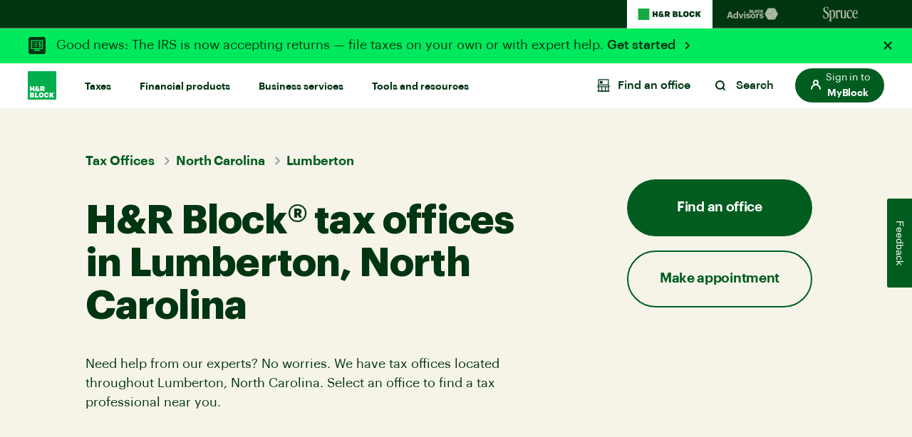

--- FILE ---
content_type: application/javascript; charset=utf8
request_url: https://mp.hrblock.com/tgt/s2s/hrb/activity.js?status=1&url=https%3A%2F%2Fwww.hrblock.com%2Ftax-offices%2Flocal%2Fnorth-carolina-tax-preparation%2Flumberton-tax-professionals%2F
body_size: 2390
content:

        /* Execute Target S2S - Expected Response */
        window.___visitorState = {"A78D3BC75245AD7C0A490D4D@AdobeOrg":{"sdid":{"supplementalDataIDCurrent":"190975873F908775-1891D9243F0B1177","supplementalDataIDCurrentConsumed":{"payload:35d82ac0-ce00-4e5e-85f5-613ff3eb8c9c":true},"supplementalDataIDLastConsumed":{}}}};
        window.___serverState = {"request":{"requestId":"606e9dfe6da0490391ac710a14b1c1c8","id":{"tntId":"35d82ac0-ce00-4e5e-85f5-613ff3eb8c9c"},"property":{"token":"109b361d-dedb-4d15-646a-829d5258ee27"},"context":{"channel":"web","address":{"url":"https://www.hrblock.com/tax-offices/local/north-carolina-tax-preparation/lumberton-tax-professionals/"},"userAgent":"Mozilla/5.0 (Macintosh; Intel Mac OS X 10_15_7) AppleWebKit/537.36 (KHTML, like Gecko) Chrome/131.0.0.0 Safari/537.36; ClaudeBot/1.0; +claudebot@anthropic.com)"},"experienceCloud":{"analytics":{"supplementalDataId":"190975873F908775-1891D9243F0B1177","logging":"server_side","trackingServer":"smetrics.hrblock.com"}},"execute":{"mboxes":[{"index":0,"name":"prod-pricing-test"},{"index":1,"name":"prod-home-page-test"}]},"telemetry":{"entries":[{"execution":58.99,"telemetryServerToken":"SnMMJPfc2hvkb1DcccXAQnclkpFn+WVP9nbMGZ7lUPY=","mode":"edge","features":{"executeMboxCount":2,"decisioningMethod":"server-side"},"requestId":"8d3a08ec4e86477697ec58eba4b41fac","timestamp":1769900498673}]}},"response":{"status":200,"requestId":"606e9dfe6da0490391ac710a14b1c1c8","id":{"tntId":"35d82ac0-ce00-4e5e-85f5-613ff3eb8c9c.35_0"},"client":"hrblock","edgeHost":"mboxedge35.tt.omtrdc.net","execute":{"mboxes":[{"index":0,"name":"prod-pricing-test"},{"index":1,"name":"prod-home-page-test"}]},"telemetryServerToken":"GRgdNPKF2baxcRHAQqAHqxQXJMiJMFXTnpfURbuWbp8="}};
          
          if (typeof window['s2sTargetCallback'] === 'function') { try { window['s2sTargetCallback'](); } catch(err) { console && console.error(err); } }
        

--- FILE ---
content_type: application/x-javascript
request_url: https://assets.adobedtm.com/f6306126288b/d60503912317/launch-b7662ac97cee.min.js
body_size: 112675
content:
// For license information, see `https://assets.adobedtm.com/f6306126288b/d60503912317/launch-b7662ac97cee.js`.
window._satellite=window._satellite||{},window._satellite.container={buildInfo:{minified:!0,buildDate:"2026-01-30T16:23:19Z",turbineBuildDate:"2026-01-26T18:40:04Z",turbineVersion:"29.0.0"},environment:{id:"EN1c4890c80b35455a97cdea6089925fa7",stage:"production"},dataElements:{customLogger:{modulePath:"core/src/lib/dataElements/customCode.js",settings:{source:function(){return window.__adobePropLogger||(window.__adobePropLogger={getLogger:function(e){return e="["+e+"]",{info:_satellite.logger.info.bind(_satellite.logger,e),warn:_satellite.logger.warn.bind(_satellite.logger,e),error:_satellite.logger.error.bind(_satellite.logger,e)}},dcLogger:function(e){var t="["+e.$type+":"+e.$rule.name+":"+e.identifier+"]";return{info:_satellite.logger.info.bind(_satellite.logger,t),warn:_satellite.logger.warn.bind(_satellite.logger,t),error:_satellite.logger.error.bind(_satellite.logger,t)}}}),window.__adobePropLogger}}},mpFpId:{modulePath:"core/src/lib/dataElements/customCode.js",settings:{source:function(){try{return _mpi.identity.mId}catch(e){}return null}}},dcr_intercepts:{modulePath:"core/src/lib/dataElements/customCode.js",settings:{source:function(){var e=_satellite.getVar("helper");return{_link_tracking:e.linkTracking,track_impression:e.trackImpression,selfservice_start:e.selfServiceStart,selfservice_complete:e.selfServiceComplete,selfservice_cancel:e.selfServiceCancel,widget_interaction:e.widgetInteraction,conversion_offer_shown:e.conversionOfferShown,conversion_offer_accept:e.conversionOfferAccept,myhrb_offer_shown:e.conversionOfferShown,myhrb_offer_accepted:e.conversionOfferAccept,trackModal:e.trackModal,closeModal:e.closeModal,cart_add:e.cartAdd,cart_remove:e.cartRemove,cart_view:e.cartView,cart_open:e.cartOpen,product_view:e.productView,_tool_step_:e.toolStep,_tool_event_:e.toolEvent,page_link:e.trackLinkAction,exit_page:e.trackLinkAction,page_action:e.trackAction,registration:e.diyRegistration,doc_upload_start:e.trackAction,doc_upload_success:e.trackAction,doc_upload_fail:e.trackAction,bob_add_on_action:e.trackAction,fns_reason:e.trackAction,agi_selection:e.trackAction,purchase:e.scPurchase,software_purchase:e.scPurchase,salesforceChatExtension:e.trackAction,upgrade:e.trackAction,retail_appointment_made:e.trackAction,retail_appointment_cancelled:e.trackAction,error_message:e.trackAction,conversion_accept:e.trackAction,diy_notes:e.trackAction,youtube_event:e.trackAction,page_load:e.trackPage,search_result:e.trackAction}}}},is_ssn_local_test_instance:{defaultValue:"no",forceLowerCase:!0,cleanText:!0,modulePath:"core/src/lib/dataElements/localStorage.js",settings:{name:"is_ssn_local_test_instance"}},helper:{modulePath:"core/src/lib/dataElements/javascriptVariable.js",settings:{path:"window.__customLaunchProps"}},ecid:{modulePath:"adobe-mcid/src/lib/dataElements/ecid.js",settings:{}},disable_safety_page_load:{modulePath:"core/src/lib/dataElements/constant.js",settings:{value:"yes"}},_ecidTracker:{storageDuration:"pageview",modulePath:"core/src/lib/dataElements/customCode.js",settings:{source:function(){function e(e){if(!e||"string"!=typeof e)return!1;var t=e.replace(/[-[\]{}()*+?.,\\^$|#\s]/g,"\\$&");return new RegExp("(?:^|;\\s*)"+t+"=").test(document.cookie)}return e("AMCV_A78D3BC75245AD7C0A490D4D%40AdobeOrg")}}},is_webView:{defaultValue:"no",modulePath:"core/src/lib/dataElements/queryStringParameter.js",settings:{name:"webview",caseInsensitive:!0}},decibel_sessionID:{modulePath:"core/src/lib/dataElements/customCode.js",settings:{source:function(){if("undefined"!=typeof _da_){var e=0;!_da_.da_leadCookieFlags||1!==_da_.da_leadCookieFlags&&3!==_da_.da_leadCookieFlags||e++,!_da_.da_sessCookieFlags||1!==_da_.da_sessCookieFlags&&3!==_da_.da_sessCookieFlags||e++;var t=0,n=_da_.da_sessionId_e&&_da_.da_sessionId_e.match(/\./)&&_da_.da_sessionId_e.replace(/^.*[.]/g,"");(!n||n>0)&&t++;var r=0;return(-1===Object.keys(_da_).indexOf("replaySessFlags")||Object.keys(_da_).indexOf("replayLeadFlags"))&&r++,!_da_.replaySessFlags||1!==_da_.replaySessFlags&&3!==_da_.replaySessFlags||r++,!_da_.replayLeadFlags||1!==_da_.replayLeadFlags&&3!==_da_.replayLeadFlags||r++,e&&t&&r&&"undefined"!=typeof _da_&&sessionStorage&&_da_.da_websiteId&&sessionStorage._da_da_sessionId?"di-"+_da_.da_websiteId+"-"+sessionStorage._da_da_sessionId:void 0}}}},launchPropertyName:{cleanText:!0,modulePath:"core/src/lib/dataElements/runtimeEnvironment.js",settings:{attribute:"propertyName"}},reload_script:{modulePath:"core/src/lib/dataElements/customCode.js",settings:{source:function(){return function(e){const t=document.getElementById(e);if(!t)return;const n=t.src,r=t.parentNode;t.remove();const a=document.createElement("script");a.id=e,a.src=n,r.appendChild(a)}}}},campaign_id:{forceLowerCase:!0,cleanText:!0,modulePath:"core/src/lib/dataElements/queryStringParameter.js",settings:{name:"campaignid",caseInsensitive:!0}},debug_prop:{modulePath:"core/src/lib/dataElements/customCode.js",settings:{source:function(){function e(e){e=e||{};var t="na|na|na|na|na|na|na|na|na|na|";try{var n=function(e,t,n){try{var r=t();return void 0!==r||""!==r?r:n}catch(e){return n}},r=[];r.push(n("Visitor Id",(function(){return _satellite.getVar("aa_tracker_instance").visitor.version}),"na")),r.push(n("Analytics Version",(function(){return _satellite.getVar("aa_tracker_instance").version}),"na")),r.push(n("AAM Version",(function(){return window.DIL.version}),"na")),r.push(n("Target Version",(function(){return window.adobe.target.VERSION}),"na")),r.push(n("Launch Env",(function(){return window._satellite.environment.stage}),"na")),r.push(n("Launch Minified",(function(){return!0===window._satellite.buildInfo.minified?"yes":"no"}),"na")),r.push(n("Launch Property Name",(function(){return window._satellite.getVar("launchPropertyName")}),"na")),r.push(n("buildDate",(function(){return window._satellite.buildInfo.buildDate}),"na")),r.push(n("Browser Mode",(function(){return window._satellite.getVar("browserMode")}),"na")),r.push(n("Safety Check",(function(){return"yes"===e.is_from_safety_net?"safety":"dev"}),"na")),t=r.join("|")+"|"}catch(e){_satellite.logger.error("Error calculating debug prop",e)}return t}return e}}},is_new_visitor:{modulePath:"core/src/lib/dataElements/visitorBehavior.js",settings:{attribute:"isNewVisitor"}},"Search Term":{forceLowerCase:!0,cleanText:!0,modulePath:"core/src/lib/dataElements/queryStringParameter.js",settings:{name:"q",caseInsensitive:!0}},"DIY - mbox_param":{storageDuration:"session",modulePath:"core/src/lib/dataElements/customCode.js",settings:{source:function(){return function(e){var t,n,r,a,o,i,s,c,l,d,u,p={};try{var g=function(e,t,n){""!==n&&(e[t]=n)};"undefined"!=typeof HRBData&&void 0!==HRBData.digital_data&&void 0!==HRBData.digital_data.state_code&&(t=HRBData.digital_data.state_code),void 0!==t&&g(p,"stateCode",t),"undefined"!=typeof HRBData&&void 0!==HRBData.digital_data&&void 0!==HRBData.digital_data.new_returning&&(n=HRBData.digital_data.new_returning),void 0!==n&&g(p,"new_returning",n),"undefined"!=typeof HRBData&&void 0!==HRBData.Medallia_data&&void 0!==HRBData.Medallia_data.Product&&(a=HRBData.Medallia_data.Product),void 0!==a&&g(p,"products",a),"undefined"!=typeof HRBData&&void 0!==HRBData.digital_data&&void 0!==HRBData.digital_data.device&&(r=HRBData.digital_data.device),void 0!==r&&g(p,"device",r),"undefined"!=typeof HRBData&&void 0!==HRBData.digital_data&&void 0!==HRBData.digital_data.page_section&&(o=HRBData.digital_data.page_section),void 0!==o&&g(p,"page_section",o),"undefined"!=typeof HRBData&&void 0!==HRBData.digital_data&&void 0!==HRBData.digital_data.fedefiled&&(i=HRBData.digital_data.fedefiled),void 0!==i&&g(p,"fedefiled",i),"undefined"!=typeof HRBData&&void 0!==HRBData.Medallia_data&&void 0!==HRBData.Medallia_data.TPR&&(s=HRBData.Medallia_data.TPR),void 0!==s&&g(p,"tpr",s),"undefined"!=typeof HRBData&&void 0!==HRBData.digital_data&&void 0!==HRBData.digital_data.onboarding_criteria&&g(p,"onboarding_criteria",HRBData.digital_data.onboarding_criteria),"undefined"!=typeof controller&&void 0!==controller.m_defaultRow&&void 0!==controller.m_defaultRow.m_properties&&void 0!==controller.m_defaultRow.m_properties.PartnerId&&(c=controller.m_defaultRow.m_properties.PartnerId),void 0!==c&&g(p,"partnerId",c),"undefined"!=typeof controller&&void 0!==controller.m_defaultRow&&void 0!==controller.m_defaultRow.m_properties&&void 0!==controller.m_defaultRow.m_properties.HasTaxType&&(d=controller.m_defaultRow.m_properties.HasTaxType),void 0!==d&&g(p,"isHasTaxTypeDPS",d),"undefined"!=typeof controller&&void 0!==controller.m_defaultRow&&void 0!==controller.m_defaultRow.m_properties&&void 0!==controller.m_defaultRow.m_properties.PriorYearRT&&(u=controller.m_defaultRow.m_properties.PriorYearRT),void 0!==u&&g(p,"isPriorYearRT",u),"undefined"!=typeof controller&&void 0!==controller.m_defaultRow&&void 0!==controller.m_defaultRow.m_properties&&void 0!==controller.m_defaultRow.m_properties.ShowSpruceABTest&&(l=controller.m_defaultRow.m_properties.ShowSpruceABTest),void 0!==l&&g(p,"isSpruceAccountUser",l),g(p,"screenHeight",screen.height),g(p,"screenWidth",screen.width),g(p,"devicePixelRatio",devicePixelRatio),g(p,"pageUrl",window.location.href),g(p,"at_property",_satellite.getVar("targetPropertyID"))}catch(t){e.loge("DIY - mbox_param - Exception caught in getPageParams: "+t)}return p}}}},is_in_vec:{defaultValue:"no",forceLowerCase:!0,cleanText:!0,storageDuration:"session",modulePath:"core/src/lib/dataElements/queryStringParameter.js",settings:{name:"is_vec",caseInsensitive:!0}},aep_data_stream_id:{modulePath:"core/src/lib/dataElements/conditionalValue.js",settings:{comparison:{operator:"equals"},leftOperand:"%Is_Production%",rightOperand:"y",fallbackValue:"5294be6f-6552-45b1-9507-0b7388502a74",conditionalValue:"9de715a6-b4de-449e-b55a-e22ac5055b1d"}},intcid:{forceLowerCase:!0,cleanText:!0,modulePath:"core/src/lib/dataElements/queryStringParameter.js",settings:{name:"intcid",caseInsensitive:!0}},multi_mbox_mapping:{modulePath:"core/src/lib/dataElements/customCode.js",settings:{source:function(){return{diy_w206l0p272:["diy_w206l0p272_1"],diy_DiyMainMenu:["diy_DiyMainMenu_1"]}}}},Environment_Stage:{forceLowerCase:!0,cleanText:!0,modulePath:"core/src/lib/dataElements/runtimeEnvironment.js",settings:{attribute:"environmentStage"}},pageTopVariableMap:{modulePath:"core/src/lib/dataElements/customCode.js",settings:{source:function(){function e(){return{variableMap:{scenario:{tgt:["no_mapping"],val:"",dlElement:"scenario"},page_title:{tgt:["prop3","xdm.web.webPageDetails.pageTitle"],val:""},view_name:{tgt:["xdm.web.webPageDetails.viewName"],val:"",dlElement:"full_page_name"},page_section:{tgt:["channel","eVar12","xdm.web.webPageDetails.siteSection"],val:""},accountType:{tgt:["eVar5"],val:""},referralType:{tgt:["eVar8"],val:"",dlElement:"referral_type"},page_sub_section:{tgt:["eVar13","prop1"],val:""},full_page_name:{tgt:["pageName","xdm.web.webPageDetails.name"],val:""},full_page_name_no_products:{tgt:["eVar92","prop7"],val:"",dlElement:"full_page_name_no_products",fbElement:"full_page_name_no_products"},clean_url:{tgt:["eVar119","prop55"],val:""},cart_products:[],page_events:[],previousPageName:{tgt:["prop26"],val:""},previousSiteSection:{tgt:["prop27"],val:""},domain:{tgt:["prop28"],val:""},loginStatus:{tgt:["prop31"],val:"",dlElement:"loginStatus"},fpid:{tgt:["prop999"],val:"",fbElement:"mpFpId",identityMap:{namespace:"FPID",authState:"ambiguous",primary:!1}},adobeEcid:{tgt:["prop30"],val:"",fbElement:"ecid"},timeParting:{tgt:["prop34"],val:""},debugProp:{tgt:["prop36"],val:""},processingRuleName:{tgt:["prop37"],val:""},pageUrl:{tgt:["eVar113","prop24","pageURL","xdm.web.webPageDetails.URL"],val:""},primaryBreadCrumb:{tgt:["prop38"],val:"",dlElement:"primary_breadcrumb"},secondaryBreadCrumb:{tgt:["prop2"],val:"",dlElement:"secondary_breadcrumb"},platform:{tgt:["prop32"],val:""},registrationSource:{tgt:["eVar109"],val:"",dlElement:"registration_source"},ddoOriginatingSite:{tgt:["eVar111"],val:"",lwCase:!0,dlElement:"ddo_originating_site"},accountSource:{tgt:["prop50","eVar151"],val:"",dlElement:"accountSource"},advanceMethod:{tgt:["eVar54"],val:"",dlElement:"advance_method"},newOrPrior:{tgt:["eVar49"],val:"",lwCase:!0,dlElement:"new_returning"},decibel_session_id:{tgt:["eVar120"],val:"",fbElement:"decibel_sessionID"},ucid:{tgt:["eVar142"],val:"",ignoreValue:"e3b0c44298fc1c149afbf4c8996fb92427ae41e4649b934ca495991b7852b855",dlElement:"ucid",identityMap:{namespace:"UCIDSHA2",authState:function(e,t){var n=e.getFromEventPayload(t,"ucid",void 0);return n&&"e3b0c44298fc1c149afbf4c8996fb92427ae41e4649b934ca495991b7852b855"!==n.trim()?"authenticated":"ambiguous"},primary:!1}},spruceid_hashed:{tgt:["eVar142"],val:"",lwCase:!0,dlElement:"spruceid_hashed"},spruceAccountSource:{tgt:["eVar140"],val:"",lwCase:!0,dlElement:"spruce_account_source"},spruceCategory:{tgt:["eVar144","prop40"],val:"",lwCase:!0,dlElement:"spruce_category"},ciam_id:{tgt:["eVar146"],val:"",dlElement:"ciam_id"},taxProId:{tgt:["eVar30"],val:"",dlElement:"tax_pro_id",convertToString:!0},startedStates:{tgt:["eVar114"],val:"",lwCase:!0},completedStates:{tgt:["eVar116"],val:"",lwCase:!0},onBoardingCriteria:{tgt:["prop72","eVar172"],val:"",lwCase:!0},firstProduct:{tgt:["eVar50"],val:"",lwCase:!0,dlElement:"first_product"},appointmentTenure:{tgt:["eVar173"],val:"",lwCase:!0},returnType:{tgt:["eVar174"],val:"",lwCase:!0,dlElement:"return_type"},barcOverridePageUrl:{tgt:["pageURL"],val:"",transient:!0,dlElement:"pURL"},expertiseSelected:{tgt:["list2"],val:"",transient:!0,dlElement:"expertise_selected"},documentName:{tgt:["eVar176"],val:"",transient:!0,dlElement:"document_name"},importName:{tgt:["eVar176"],val:"",transient:!0,dlElement:"import_name"},appointmentsOriginatingLocation:{tgt:["eVar89"],val:"",transient:!0},officeId:{tgt:["prop21"],val:"",transient:!0,dlElement:"office_id",convertToString:!0},amExpertiseID:{tgt:["eVar40"],val:"",transient:!0,dlElement:"amExpertiseID"},currentIntcid:{tgt:["eVar48"],val:"",transient:!0},fraudFlag:{tgt:["eVar59"],val:"",lwCase:!0,transient:!0,dlElement:"fraud_flag"},currentFlowName:{tgt:["eVar118","prop39"],val:"",transient:!0,dlElement:"flow_name"},internalSearchTerms:{tgt:["eVar14"],val:"",transient:!0},taxCalcStart:{tgt:["eVar76"],val:"",transient:!0},taxCalcUsage:{tgt:["eVar77"],val:"",transient:!0},widgetName:{tgt:["eVar175","prop73"],val:"",transient:!0},ruleInfo:{tgt:["eVar100"],val:"",transient:!0},helpAccessPage:{tgt:["eVar101"],val:"",transient:!0,dlElement:"help_accessed_page"},guid:{tgt:["eVar24"],val:"",transient:!0,dlElement:"guid"},errMessage:{tgt:["prop9","list1"],val:"",transient:!0,dlElement:"error_message"},error_code:{tgt:["prop57"],val:"",transient:!0,dlElement:"error_code",convertToString:!0},number_of_errors:{tgt:["prop58"],val:"",transient:!0,convertToString:!0,dlElement:"number_of_errors"},exitPageTitle:{tgt:["prop10"],val:"",transient:!0},exitPageName:{tgt:["eVar95"],val:"",transient:!0},helpJumpTo:{tgt:["eVar102"],val:"",transient:!0},myhrbOfferName:{tgt:["eVar110"],val:"",transient:!0},timeOut:{tgt:["eVar112"],val:"",transient:!0,dlElement:"time_out"},offerName:{tgt:["eVar115"],val:"",transient:!0},adobeProductString:{tgt:["products","xdm.productListItems"],val:"",transient:!0},reasonForUpgrade:{tgt:["prop56"],val:"",transient:!0},combinedConsent:{tgt:["prop59"],val:"",transient:!0,dlElement:"is_combined_consent_accepted",convertToString:!0},consent7216:{tgt:["prop60"],val:"",transient:!0,dlElement:"is_72116_consent_accepted",convertToString:!0},incomeAdded:{tgt:["prop61"],val:"",transient:!0,dlElement:"income_added",convertToString:!0},incomeRemoved:{tgt:["prop62"],val:"",transient:!0,dlElement:"income_removed",convertToString:!0},adjDedAdded:{tgt:["prop63"],val:"",transient:!0,dlElement:"adjustment_and_deduction_added",convertToString:!0},adjDedRemoved:{tgt:["prop64"],val:"",transient:!0,dlElement:"adjustment_and_deduction_removed",convertToString:!0},creditAdded:{tgt:["prop65"],val:"",transient:!0,dlElement:"credit_added",convertToString:!0},creditRemoved:{tgt:["prop66"],val:"",transient:!0,dlElement:"credit_removed",convertToString:!0},taxAdded:{tgt:["prop67"],val:"",transient:!0,dlElement:"tax_added",convertToString:!0},taxRemoved:{tgt:["prop68"],val:"",transient:!0,dlElement:"taxes_removed",convertToString:!0},formBasedUpgradeLoc:{tgt:["prop69"],val:"",transient:!0,dlElement:"form_based_upgrade_loc",convertToString:!0},hasScheduleC:{tgt:["prop70"],val:"",transient:!0,dlElement:"has_schedule_c",convertToString:!0},incomeTileSelected:{tgt:["prop71"],val:"",transient:!0,dlElement:"income_tile_selected"},emailLink:{tgt:["eVar63"],val:"",transient:!0,queryParamElement:"emlink"},jobId:{tgt:["eVar66"],val:"",transient:!0,queryParamElement:"mc_jid"},subscriberId:{tgt:["eVar67"],val:"",transient:!0,queryParamElement:"mc_sid"},sendDate:{tgt:["eVar68"],val:"",transient:!0,queryParamElement:"mc_sd"},rec_entity_id:{tgt:["prop45"],val:"",transient:!0,fbElement:"rec_entity_id"},helpClicks:{tgt:["eVar72"],val:"",transient:!0,dlElement:"help_clicks"},chatProduct:{tgt:["eVar138"],val:"",transient:!0,dlElement:"chat_product"},offerImpression:{tgt:["eVar129"],val:"",transient:!0},clickToCallPhone:{tgt:["eVar32"],val:"",transient:!0,dlElement:"click_to_call_phone"},appointmentId:{tgt:["eVar47","transactionID"],val:"",transient:!0,dlElement:"appointment_id"},appointmentTypeAndProduct:{tgt:["eVar123"],val:"",transient:!0},daysTillAppointment:{tgt:["eVar122"],val:"",transient:!0},appointmentMethod:{tgt:["eVar125"],val:"",transient:!0,dlElement:"appointment_method"},fnsReason:{tgt:["eVar85"],val:"",transient:!0},agiFindingMethod:{tgt:["prop11","eVar31"],val:"",transient:!0},paymentType:{tgt:["eVar94"],val:"",transient:!0,dlElement:"payment_type"},orderId:{tgt:["eVar3","xdm.commerce.order.purchaseID"],val:"",transient:!0,dlElement:"order_id"},purchaseId:{tgt:["eVar11","xdm.commerce.order.purchaseID"],val:"",transient:!0,dlElement:"purchase_id"},salesForceChatExtn:{tgt:["eVar126"],val:"",transient:!0},dpmRules:{tgt:["eVar117"],val:"",transient:!0},bobAction:{tgt:["eVar96"],val:"",transient:!0,lwCase:!0},savingsGoalChoice:{tgt:["eVar141"],val:"",transient:!0,lwCase:!0,dlElement:"savings_goal_choice"},region:{tgt:["eVar145"],val:"",transient:!0,lwCase:!0,queryParamElement:"region"},diyProductSelector:{tgt:["eVar147"],val:"",transient:!0,dlElement:"diy_product_selector"},partnerId:{tgt:["prop6","eVar21"],val:"",transient:!0},cusgId:{tgt:["eVar171"],val:"",transient:!0},upgradeTypeActionResponse:{tgt:["eVar150"],val:"",transient:!0,lwCase:!0},internalCampaignId:{tgt:["eVar1"],val:"",transient:!0},externalCampaignId:{tgt:["eVar0","eVar28"],val:"",transient:!0},omniFilingType:{tgt:["eVar155"],val:"",transient:!0,lwCase:!0,dlElement:"omni_filing_type"},omniTaxYear:{tgt:["eVar156"],val:"",transient:!0,dlElement:"omni_tax_year"},omniReturnType:{tgt:["eVar157"],val:"",transient:!0,lwCase:!0,dlElement:"omni_ret_type"},omniFilingMethod:{tgt:["eVar158"],val:"",transient:!0,lwCase:!0,dlElement:"omni_filing_method"},omniFilingStatus:{tgt:["eVar159"],val:"",transient:!0,lwCase:!0,dlElement:"omni_filing_status"},diagMode:{tgt:["eVar161","prop14"],val:"",transient:!0,dlElement:"diag_mode"},noteAction:{tgt:["eVar162"],val:"",transient:!0,lwCase:!0,dlElement:"note_action"},ytVideoTitle:{tgt:["eVar130"],val:"",transient:!0,lwCase:!0,dlElement:"youtube_video_title"},ytVideoUrl:{tgt:["eVar131"],val:"",transient:!0,lwCase:!0,dlElement:"youtube_video_url"},ytVideoDuration:{tgt:["eVar132"],val:"",transient:!0,lwCase:!0,dlElement:"youtube_duration"},ytVideoPlayhead:{tgt:["eVar134"],val:"",transient:!0,lwCase:!0,dlElement:"youtube_playhead"},ytVideoId:{tgt:["eVar135"],val:"",transient:!0,lwCase:!0,dlElement:"youtube_video_id"},currencyCode:{tgt:["xdm.commerce.order.currencyCode"],val:"USD"},totalPurchaseValue:{tgt:["xdm.commerce.order.priceTotal"],val:"",dlElement:"total_purchase_value",comment:"If value is not sent, it will be calculated"},totalOrderTax:{tgt:["xdm.commerce.order.taxAmount"],val:"",dlElement:"order_tax"},totalOrderDiscount:{tgt:["xdm.commerce.order.discountAmount"],val:"",dlElement:"order_discount"},is_page_load_fired:!1},eventMap:{diyRegCompletes:{tgt:[2],typ:"counter"},registration:{tgt:[2],typ:"counter"},diyOnlineLogin:{tgt:[3],typ:"counter"},OnlineLogin:{tgt:[3],typ:"counter"},taxCalcComplete:{tgt:[4],typ:"counter"},personalInfoSummary:{tgt:[7],typ:"counter"},fedTaxSummary:{tgt:[8],typ:"counter"},error_message:{tgt:[9],typ:"counter"},incomeSummary:{tgt:[10],typ:"counter"},adjDedSummary:{tgt:[11],typ:"counter"},creditsSummary:{tgt:[12],typ:"counter"},taxesSummary:{tgt:[13],typ:"counter"},eulaAgreements:{tgt:[15],typ:"counter"},appointmentMade:{tgt:[16,1e3],typ:"counter",eventId:"appointment_id"},virtualAppointment:{tgt:[17],typ:"counter",eventId:"appointment_id"},retailAppointment:{tgt:[18],typ:"counter",eventId:"appointment_id"},aiAskQuestion:{tgt:[19],typ:"counter"},live_chat:{tgt:[20],typ:"counter"},diySoftwarePurchase:{tgt:[21,1e3],typ:"counter",eventId:"purchase_id"},diyOnlinePurchase:{tgt:[22],typ:"counter",eventId:"order_id"},helpCenter:{tgt:[23],typ:"counter"},help_search:{tgt:[24],typ:"counter"},agiSelectionPopulated:{tgt:[26],typ:"counter"},helpAccessedPage:{tgt:[27],typ:"counter"},efileSubmitted:{tgt:[28],typ:"counter"},consentTestAcceptance:{tgt:[37],typ:"counter"},firstStateScreen:{tgt:[43],typ:"counter"},secondTaxSummary:{tgt:[44],typ:"counter"},onlineTaxStart:{tgt:[98],typ:"counter",eventId:"guid"},yoyFirstLogin:{tgt:[99,1e3],typ:"counter",eventId:"guid"},omniYoyFirstLogin:{tgt:[100],typ:"counter"},clickToCall:{tgt:[101],typ:"counter"},stateSellScreen:{tgt:[106],typ:"counter"},upgradeOffer:{tgt:[110],typ:"counter"},upgradeAccept:{tgt:[111],typ:"counter"},welcomeComplete:{tgt:[112],typ:"counter"},householdComplete:{tgt:[113],typ:"counter"},dependentsComplete:{tgt:[114],typ:"counter"},filingStatusComplete:{tgt:[115],typ:"counter"},noSearchResult:{tgt:[117],typ:"counter"},fnsReason:{tgt:[124],typ:"counter"},impressionTracked:{tgt:[129],typ:"counter"},youtubeReady:{tgt:[191],typ:"counter"},youtubePlay:{tgt:[192],typ:"counter"},youtubePause:{tgt:[193],typ:"counter"},youtubeResume:{tgt:[194],typ:"counter"},youtubeBuffering:{tgt:[195],typ:"counter"},youtubeEnded:{tgt:[196],typ:"counter"},youtubeReplay:{tgt:[197],typ:"counter"},amend:{tgt:[137],typ:"counter"},docUploadStart:{tgt:[148],typ:"counter"},docUploadSuccess:{tgt:[149],typ:"counter"},docUploadFailed:{tgt:[152],typ:"counter"},aolAccept:{tgt:[153],typ:"counter"},aolChatNow:{tgt:[154],typ:"counter"},retailApptStart:{tgt:[155],typ:"counter"},inProductNotification:{tgt:[161],typ:"counter"},widgetInteraction:{tgt:[163],typ:"counter"},flowStart:{tgt:[167],typ:"counter"},flowComplete:{tgt:[168],typ:"counter"},flowCancel:{tgt:[169],typ:"counter"},officeResults:{tgt:[179],typ:"counter"},addressProvided:{tgt:[180],typ:"counter"},currentLocation:{tgt:[181],typ:"counter"},dropOffAppointment:{tgt:[188],typ:"counter",eventId:"appointment_id"},bizIncomeComplete:{tgt:[189],typ:"counter"},salesForceChatOpen:{tgt:[190],typ:"counter"},referralComplete:{tgt:[199],typ:"counter"},cartAdd:{tgt:["xdm.commerce.productListAdds.value"],typ:"counter"},cartOpen:{tgt:["xdm.commerce.productListOpens.value"],typ:"counter"},cartView:{tgt:["xdm.commerce.productListViews.value"],typ:"counter"},cartRemove:{tgt:["xdm.commerce.productListRemovals.value"],typ:"counter"},purchase:{tgt:["purchase","xdm.commerce.purchases.value"],typ:"counter"},productView:{tgt:["xdm.commerce.productViews.value"],typ:"counter"},virtualApptIntention:{tgt:[200],typ:"counter"},dropOffLead:{tgt:[201,1e3],typ:"counter"},ddoYoyFirstLogin:{tgt:[202,1e3],typ:"counter"},ddoOnlineTaxStart:{tgt:[203],typ:"counter"},firstPurchase:{tgt:[204],typ:"counter",eventId:"guid"},myhrbAppointmentMade:{tgt:[213,1e3],typ:"counter",eventId:"appointment_id"},myhrbRetailAppointment:{tgt:[215],typ:"counter",eventId:"appointment_id"},myhrbDropOffAppointment:{tgt:[216],typ:"counter",eventId:"appointment_id"},dotcomtprRegistration:{tgt:[217],typ:"counter",eventId:"guid"},helpcenterSearch:{tgt:[218],typ:"counter"},downgrade:{tgt:[219],typ:"counter"},virtualSubmissionAppointment:{tgt:[220],typ:"counter",eventId:"appointment_id"},myhrbOfferShown:{tgt:[221],typ:"counter"},myhrbOfferAccepted:{tgt:[222],typ:"counter"},myhrbPurchase:{tgt:[223],typ:"counter",eventId:"purchase_id"},confirmAppt:{tgt:[224],typ:"counter"},saiYoyFirstLogin:{tgt:[225,1e3],typ:"counter"},saiTaxStart:{tgt:[226],typ:"counter"},taxCalcEmailStart:{tgt:[227],typ:"counter"},taxCalcEmailFinish:{tgt:[228],typ:"counter"},spruceAccountStart:{tgt:[301],typ:"counter"},spruceAccountSuccess:{tgt:[302],typ:"counter"},spruceAccountDenied:{tgt:[303],typ:"counter"},spruceLogin:{tgt:[304],typ:"counter"},eaLoanApplicationStart:{tgt:[401],typ:"counter"},eaLoanApplicationPrequal:{tgt:[402],typ:"counter"},eaLoanApplicationDecline:{tgt:[403],typ:"counter"},eaLoanApplicationDenied:{tgt:[404],typ:"counter"},eaLoanApplicationApproved:{tgt:[405],typ:"counter"},eaLoanApplicationComplete:{tgt:[406],typ:"counter"}},eventFunctions:{all:{},page_load:{pageView:{tgt:[162],typ:"counter",runIf:function(){return!0}}},salesforceChatExtension:{salesForceChatOpen:{tgt:[190],typ:"counter",runIf:function(){return!0}}},fns_reason:{fnsReason:{tgt:[124],typ:"counter",runIf:function(){return!0}}},doc_upload_start:{docUploadStart:{tgt:[148],typ:"counter",runIf:function(){return!0}}},doc_upload_success:{docUploadSuccess:{tgt:[149],typ:"counter",runIf:function(){return!0}}},doc_upload_fail:{docUploadFailed:{tgt:[152],typ:"counter",runIf:function(){return!0}}},purchase:{purchase:{tgt:["purchase","xdm.commerce.purchases.value"],typ:"counter",runIf:function(){return!0},eventId:"order_id"},diyOnlinePurchase:{tgt:[22],typ:"counter",runIf:function(){return!0},eventId:"order_id"}},retail_appointment_made:{rescheduleRetailAppointment:{tgt:[186],typ:"counter",runIf:function(e,t,n){return"rescheduled"===e.getFromEventPayload(n,"appointment_status")},eventId:"appointment_id"}},selfservice_complete:{virtualOfficeAppointment:{tgt:[17],typ:"counter",runIf:function(e,t,n){return"virtually"===e.getFromEventPayload(n,"transactionName")}}},error_message:{error_message:{tgt:[9],typ:"counter",runIf:function(){return!0}}},retail_appointment_cancelled:{retailAppointmentCancelled:{tgt:[187],typ:"counter",runIf:function(){return!0}}},conversion_accept:{conversionAccept:{tgt:[111],typ:"counter",runIf:function(){return!0}}},upgrade:{upgrade:{tgt:[150],typ:"counter",runIf:function(){return!0}}},diy_notes:{diyNotes:{tgt:[206],typ:"counter",runIf:function(){return!0}}}},persistentVarMap:[{dl:"full_page_name",key:"ppn"},{dl:"page_section",key:"pss"},{dl:"loginStatus",key:"ls"},{dl:"scenario",key:"sc"}],preMapFunction:function(){},mapFunction:function(e,t,n){var r=e.getFromEventPayload(n,"full_page_name"),a=e.getFromEventPayload(n,"page_title"),o=e.getFromEventPayload(n,"page_section"),i=e.getFromEventPayload(n,"page_sub_section"),s=function(){return _satellite.getVar("aa_tracker_instance")};try{var c=_satellite.getValOnce(_satellite.getVar("intcid"),"v28",0);c&&c.trim().length>0&&e.setData(e,"internalCampaignId",c)}catch(e){}try{var l=_satellite.getValOnce(_satellite.getVar("campaign_id"),"v28",0);l&&l.trim().length>0&&e.setData(e,"externalCampaignId",l)}catch(e){}if(["doubleclickhandler","backbuttonwarning","loadframe"].indexOf((a||"").toLowerCase())>-1&&s())s().abort=!0;else{e.setData(e,"full_page_name",r),e.setData(e,"page_section",o),e.setData(e,"page_title",a),e.setData(e,"page_sub_section",i);var d=e.combineFromEventPayload(n,["search_term","static:jump to","link_name"],"|",!0,"");d&&e.setData(e,"helpJumpTo",d);var u=e.getFromEventPayload(n,"appt_tenure");"string"==typeof u&&(""===u?e.setData(e,"appointmentTenure","new"):""!=u&&e.setData(e,"appointmentTenure","returning"));var p=e.getFromEventPayload(n,"first_product");p&&e.setData(e,"firstProduct",p);var g=e.getFromEventPayload(n,"onboarding_criteria");g&&e.setData(e,"onBoardingCriteria",g);var m=e.getFromEventPayload(n,"partner_id")||_satellite.getQueryParam("otpPartnerId",!0)||_satellite.getQueryParam("partnerid",!0);m&&e.setData(e,"partnerId",m);var f=_satellite.getQueryParam("cusg",!0);f&&(f=f.padStart(6,"0"),e.setData(e,"cusgId",f));var h=e.getFromEventPayload(n,"dpm_rules");if(h&&e.setData(e,"dpmRules",h),"bob_add_on_action"===t){var y=e.getFromEventPayload(n,"upgrade_response")||"na",v=e.getFromEventPayload(n,"bob_instance")||"na";e.setData(e,"bobAction",[v,y].join("|"))}else if("registration"===t)e.setData(e,"registrationType","registration");else if("late_registration"===t)e.setData(e,"registrationType","late registration");else if("salesforceChatExtension"===t)e.setData(e,"salesForceChatExtn",e.getFromEventPayload(n,"salesforcechat"));else if("purchase"===t)e.setData(e,"paymentType",e.getFromEventPayload(n,"payment_type")),e.setData(e,"orderId",e.getFromEventPayload(n,"order_id"));else if("agi_selection"===t)e.setData(e,"agiFindingMethod",e.getFromEventPayload(n,"agi_finding_method"));else if("fns_reason"===t)e.setData(e,"fnsReason",e.getFromEventPayload(n,"fns_reason"));else if("retail_appointment_made"===t||"retail_appointment_cancelled"===t){e.setData(e,"officeId",e.getFromEventPayload(n,"office_id")),e.setData(e,"appointmentId",e.getFromEventPayload(n,"appointment_id"));var _=e.trimArray(e,[e.getFromEventPayload(n,"originating_internal_site"),e.getFromEventPayload(n,"office_type"),e.getFromEventPayload(n,"office_id"),e.getFromEventPayload(n,"language")]);_.length>0&&e.setData(e,"appointmentsOriginatingLocation",_.join("|"));var b=e.trimArray(e,[e.getFromEventPayload(n,"appointment_type_id"),e.getFromEventPayload(n,"product_id")]);b.length>0&&e.setData(e,"appointmentTypeAndProduct",b.join("|"));var w=e.trimArray(e,[e.getFromEventPayload(n,"appointment_date"),e.getFromEventPayload(n,"appointment_time"),e.getFromEventPayload(n,"days_until_appointment")]);w.length>0&&e.setData(e,"daysTillAppointment",w.join("|"))}var I=e.trimArray(e,[e.getFromEventPayload(n,"upgrade_type"),e.getFromEventPayload(n,"upgrade_response"),e.getFromEventPayload(n,"proposed_upgrade_product")]);I.length>0&&e.setData(e,"upgradeTypeActionResponse",I.join("|"));var S=e.getFromEventPayload(n,"StartedStates"),E=e.getFromEventPayload(n,"CompletedStates");S&&e.setData(e,"startedStates",S),E&&e.setData(e,"completedStates",E),"myhrb"===o&&e.setData(e,"accountType",e.getFromEventPayload(n,"page_sub_section"));var C=e.getFromEventPayload(n,"content_type"),k=e.getFromEventPayload(n,"content_id"),P=e.getFromEventPayload(n,"article_action"),D=e.trimArray(e,[C||"null",k||"null",P||"null"]);D.length>0&&(C||k||P)&&e.setData(e,"helpClicks",D.join("|"))}},postMapFunction:function(){},postTracking:function(e){try{"page_load"===e&&_satellite.track("track_ecid_creation")}catch(e){console&&console.log(e)}},_propsToDoubleMap:[]}}return e()}}},Is_Production:{modulePath:"core/src/lib/dataElements/conditionalValue.js",settings:{comparison:{operator:"equals"},leftOperand:"%Environment_Stage%",rightOperand:"production",fallbackValue:"n",conditionalValue:"y"}}},extensions:{"adobe-alloy":{displayName:"Adobe Experience Platform Web SDK",hostedLibFilesBaseUrl:"https://assets.adobedtm.com/extensions/EP24fbfef5ecfe48bb92445c9a259f9377/",settings:{instances:[{name:"alloy",edgeDomain:"smetrics.hrblock.com",edgeConfigId:"518bee6f-f4d1-426d-a674-6f10fc93ed99",prehidingStyle:"/* Hide elements as necessary. For example: \n#body { opacity: 0 !important }\n*/",clickCollection:{filterClickDetails:function(e){try{"exit"!==e.linkType&&"download"!==e.linkType||e.linkUrl&&-1===e.linkUrl.indexOf("javascript:")&&_dd("_link_tracking",{pageName:e.pageName,linkName:e.linkName,linkRegion:e.linkRegion,linkType:e.linkType,linkUrl:e.linkUrl})}catch(e){_satellite.logger.error(e)}return!1},internalLinkEnabled:!1},stagingEdgeConfigId:"ef31b11a-e5dc-4a81-a05b-8a07173f1317",targetMigrationEnabled:!0,developmentEdgeConfigId:"ef31b11a-e5dc-4a81-a05b-8a07173f1317"}]},modules:{"adobe-alloy/dist/lib/actions/sendEvent/index.js":{name:"send-event",displayName:"Send event",script:function(e,t,n,r){"use strict";var a;const o=n("./createSendEvent"),i=n("../../instanceManager/index"),{sendEventCallbackStorage:s}=n("../../index"),c=n("../../utils/createGetConfigOverrides");e.exports=o({instanceManager:i,sendEventCallbackStorage:s,getConfigOverrides:c(null===(a=r.environment)||void 0===a?void 0:a.stage)})}},"adobe-alloy/dist/lib/instanceManager/index.js":{script:function(e,t,n,r){"use strict";var a;const{createCustomInstance:o,createEventMergeId:i,components:s}=n("../alloy"),c=n("./createInstanceManager"),l=n("./injectWrapOnBeforeEventSend"),d=n("../utils/createGetConfigOverrides"),u=l({version:"2.33.0"});e.exports=c({turbine:r,window:window,createCustomInstance:o,
components:s,createEventMergeId:i,orgId:_satellite.company.orgId,wrapOnBeforeEventSend:u,getConfigOverrides:d(null===(a=r.environment)||void 0===a?void 0:a.stage)})}},"adobe-alloy/dist/lib/actions/sendEvent/createSendEvent.js":{script:function(e,t,n){"use strict";const r=n("../../utils/clone");e.exports=({instanceManager:e,sendEventCallbackStorage:t,getConfigOverrides:n})=>a=>{const{instanceName:o,...i}=a;i.edgeConfigOverrides=n(i);const s=e.getInstance(o);if(!s)throw new Error(`Failed to send event for instance "${o}". No matching instance was configured with this name.`);return i.xdm&&(i.xdm=r(i.xdm)),i.data&&(i.data=r(i.data)),s("sendEvent",i).then((e=>{t.triggerEvent(e)}))}}},"adobe-alloy/dist/lib/index.js":{script:function(e,t,n){"use strict";const r=n("./createEventMergeIdCache"),a=n("./createSendEventCallbackStorage"),o=n("./createMediaCollectionSessionStorage"),i=n("./createVariableStore");t.eventMergeIdCache=r(),t.sendEventCallbackStorage=a(),t.mediaCollectionSessionStorage=o(),t.variableStore=i()}},"adobe-alloy/dist/lib/utils/createGetConfigOverrides.js":{script:function(e){"use strict";const t=e=>t=>{var n,r,a,o;const{edgeConfigOverrides:i}=t;let s;if(i){if(i[e])s={...i[e]};else{if(i.development||i.staging||i.production)return;s=i}if(0!==Object.keys(s).length&&!1!==s.enabled){if(delete s.enabled,Object.keys(s).forEach((e=>{var t;!0===(null===(t=s[e])||void 0===t?void 0:t.enabled)&&delete s[e].enabled})),(null===(n=s.com_adobe_analytics)||void 0===n||null===(n=n.reportSuites)||void 0===n?void 0:n.length)>0&&(s.com_adobe_analytics.reportSuites=s.com_adobe_analytics.reportSuites.flatMap((e=>e.includes(",")?e.split(/,\s*/gi):e)).map((e=>e.trim())).filter(Boolean)),void 0!==(null===(r=s.com_adobe_identity)||void 0===r?void 0:r.idSyncContainerId)&&null!==(null===(a=s.com_adobe_identity)||void 0===a?void 0:a.idSyncContainerId)&&"string"==typeof(null===(o=s.com_adobe_identity)||void 0===o?void 0:o.idSyncContainerId))if(""===s.com_adobe_identity.idSyncContainerId.trim())delete s.com_adobe_identity.idSyncContainerId;else{const e=parseInt(s.com_adobe_identity.idSyncContainerId.trim(),10);if(Number.isNaN(e))throw new Error(`The ID sync container ID "${s.com_adobe_identity.idSyncContainerId}" is not a valid integer.`);s.com_adobe_identity.idSyncContainerId=e}return s}}};e.exports=t}},"adobe-alloy/dist/lib/utils/clone.js":{script:function(e){"use strict";e.exports=e=>JSON.parse(JSON.stringify(e))}},"adobe-alloy/dist/lib/alloy.js":{script:function(e,t,n){"use strict";function r(e){return e&&e.__esModule?e:{default:e}}function a(e){for(var t=1;t<arguments.length;t++){var n=arguments[t];for(var r in n)e[r]=n[r]}return e}function o(e,t){function n(n,r,o){if("undefined"!=typeof document){"number"==typeof(o=a({},t,o)).expires&&(o.expires=new Date(Date.now()+864e5*o.expires)),o.expires&&(o.expires=o.expires.toUTCString()),n=encodeURIComponent(n).replace(/%(2[346B]|5E|60|7C)/g,decodeURIComponent).replace(/[()]/g,escape);var i="";for(var s in o)o[s]&&(i+="; "+s,!0!==o[s]&&(i+="="+o[s].split(";")[0]));return document.cookie=n+"="+e.write(r,n)+i}}function r(t){if("undefined"!=typeof document&&(!arguments.length||t)){for(var n=document.cookie?document.cookie.split("; "):[],r={},a=0;a<n.length;a++){var o=n[a].split("="),i=o.slice(1).join("=");try{var s=decodeURIComponent(o[0]);if(r[s]=e.read(i,s),t===s)break}catch(e){}}return t?r[t]:r}}return Object.create({set:n,get:r,remove:function(e,t){n(e,"",a({},t,{expires:-1}))},withAttributes:function(e){return o(this.converter,a({},this.attributes,e))},withConverter:function(e){return o(a({},this.converter,e),this.attributes)}},{attributes:{value:Object.freeze(t)},converter:{value:Object.freeze(e)}})}function i(e,t=0){return(ln[e[t+0]]+ln[e[t+1]]+ln[e[t+2]]+ln[e[t+3]]+"-"+ln[e[t+4]]+ln[e[t+5]]+"-"+ln[e[t+6]]+ln[e[t+7]]+"-"+ln[e[t+8]]+ln[e[t+9]]+"-"+ln[e[t+10]]+ln[e[t+11]]+ln[e[t+12]]+ln[e[t+13]]+ln[e[t+14]]+ln[e[t+15]]).toLowerCase()}function s(){if(!dn){if("undefined"==typeof crypto||!crypto.getRandomValues)throw new Error("crypto.getRandomValues() not supported. See https://github.com/uuidjs/uuid#getrandomvalues-not-supported");dn=crypto.getRandomValues.bind(crypto)}return dn(un)}function c(e,t,n){if(pn.randomUUID&&!t&&!e)return pn.randomUUID();const r=(e=e||{}).random??e.rng?.()??s();if(r.length<16)throw new Error("Random bytes length must be >= 16");if(r[6]=15&r[6]|64,r[8]=63&r[8]|128,t){if((n=n||0)<0||n+16>t.length)throw new RangeError(`UUID byte range ${n}:${n+15} is out of buffer bounds`);for(let e=0;e<16;++e)t[n+e]=r[e];return t}return i(r)}function l(e){return"object"==typeof e||void 0===e}function d(){return{matches:(e,t,n=[])=>{if(l(e[t]))return!1;const r=String(e[t]).toLowerCase();for(let e=0;e<n.length;e+=1)if(!l(n[e])&&r===String(n[e]).toLowerCase())return!0;return!1}}}function u(){return{matches:(e,t,n=[])=>{if(l(e[t]))return!1;const r=String(e[t]).toLowerCase();for(let e=0;e<n.length;e+=1)if(!l(n[e])&&r===String(n[e]).toLowerCase())return!1;return!0}}}function p(){return{matches:(e,t)=>void 0!==e[t]&&null!==e[t]}}function g(){return{matches:(e,t)=>void 0===e[t]||null===e[t]}}function m(e){return"number"==typeof e}function f(){return{matches:(e,t,n=[])=>{const r=e[t];if(!m(r))return!1;for(let e=0;e<n.length;e+=1)if(m(n[e])&&r>n[e])return!0;return!1}}}function h(){return{matches:(e,t,n=[])=>{const r=e[t];if(!m(r))return!1;for(let e=0;e<n.length;e+=1)if(m(n[e])&&r>=n[e])return!0;return!1}}}function y(){return{matches:(e,t,n=[])=>{const r=e[t];if(!m(r))return!1;for(let e=0;e<n.length;e+=1)if(m(n[e])&&r<n[e])return!0;return!1}}}function v(){return{matches:(e,t,n=[])=>{const r=e[t];if(!m(r))return!1;for(let e=0;e<n.length;e+=1)if(m(n[e])&&r<=n[e])return!0;return!1}}}function _(){return{matches:(e,t,n=[])=>{if(l(e[t]))return!1;const r=String(e[t]).toLowerCase();for(let e=0;e<n.length;e+=1)if(!l(n[e])&&-1!==r.indexOf(String(n[e]).toLowerCase()))return!0;return!1}}}function b(){return{matches:(e,t,n=[])=>{if(l(e[t]))return!1;const r=String(e[t]).toLowerCase();for(let e=0;e<n.length;e+=1)if(!l(n[e])&&-1!==r.indexOf(String(n[e]).toLowerCase()))return!1;return!0}}}function w(){return{matches:(e,t,n=[])=>{if(l(e[t]))return!1;const r=String(e[t]).toLowerCase();for(let e=0;e<n.length;e+=1)if(!l(n[e])&&r.startsWith(String(n[e]).toLowerCase()))return!0;return!1}}}function I(){return{matches:(e,t,n=[])=>{if(l(e[t]))return!1;const r=String(e[t]).toLowerCase();for(let e=0;e<n.length;e+=1)if(!l(n[e])&&r.endsWith(n[e].toLowerCase()))return!0;return!1}}}function S(e){return Mp[e]}function E(e){return void 0===e}function C(e,t,n,r=0,a=1/0){return e.reduce(((e,o)=>{try{const i=n.generateEventHash(qp(o)),s=t.events[i];if(!s)return e;const{timestamps:c=[]}=s;return e+c.filter((e=>e>=r&&e<=a)).length}catch{return e}}),0)}function k(e,t,n,r=0,a=1/0){try{let o=r;const i=e.every((e=>{const r=n.generateEventHash(qp(e)),i=t.events[r];if(!i)return!1;const s=i.timestamps[0],c=s>=o&&s<=a;return o=s,c}));return Number(i)}catch{return 0}}function P(e,t,n,r=0,a=1/0){try{return e.reduce(((e,o,i)=>{const s=n.generateEventHash(qp(o)),c=t.events[s];if(!c)return e;const l=c.timestamps.filter((e=>e>=r&&e<=a)).pop();return l&&l>e.timestamp?{index:i,timestamp:l}:e}),{index:-1,timestamp:0}).index}catch{return-1}}function D(e,t,n){let r=!0;for(let a=0;a<t.length;a+=1)r=r&&t[a].evaluate(e,n);return r}function T(e,t,n){let r=!1;for(let a=0;a<t.length;a+=1)if(r=r||t[a].evaluate(e,n),r)return!0;return!1}function O(e,t,n){return{version:e,rules:t,metadata:n}}function A(e,t,n){return{key:n,execute:(n,r)=>e.evaluate(n,r)?t:[],toString:()=>`Rule{condition=${e}, consequences=${t}}`}}function N(e,t){return{evaluate:(e,n)=>t.evaluate(e,n),toString:()=>`Condition{type=${e}, definition=${t}}`}}function x(e,t,n){return{id:e,type:t,detail:n}}function M(e,t){return{evaluate:(n,r)=>Np.AND===e?D(n,t,r):Np.OR===e&&T(n,t,r)}}function R(e,t,n){return{evaluate:r=>{const a=S(t);return!!a&&a.matches(r,e,n)}}}function L(e,t,n,r,a,o){return{evaluate:(i,s)=>{let c;return c=xp.MOST_RECENT===o?P(e,i,s,r,a):xp.ORDERED===o?k(e,i,s,r,a):C(e,i,s,r,a),Fp(c,t,n)}}}function V(e){const{key:t,matcher:n,values:r}=e;return R(t,n,r)}function j(e){const{logic:t,conditions:n}=e;return M(t,n.map(U))}function F(e){const{events:t,from:n,to:r,matcher:a,value:o,searchType:i}=e;return L(t,a,o,n,r,i)}function U(e){const{type:t,definition:n}=e;if(Op.MATCHER===t)return N(t,V(n));if(Op.GROUP===t)return N(t,j(n));if(Op.HISTORICAL===t)return N(t,F(n));throw new Error("Can not parse condition")}function q(e){const{id:t,type:n,detail:r}=e;return x(t,n,r)}function B(e){const{condition:t,consequences:n,key:r}=e;return A(U(t),n.map(q),r)}function H(e){if(e)return{provider:e.provider,providerData:Object.assign({},e.providerData)}}function $(e){const{version:t,rules:n,metadata:r}=e;return O(t,n.map(B),H(r))}function G(e,t){return{provider:Hp,execute:n=>e.map((e=>e.execute(n,t))).filter((e=>e.length>0))}}function J(e){const{providerData:t}=e;if(!t)throw new Error("Provider data is missing in metadata");const{identityTemplate:n,buckets:r}=t;if(!n)throw new Error("Identity template is missing in provider data");if(!r)throw new Error("Buckets is missing in provider data")}function Q(e){const{xdm:t}=e;if(!t)throw new Error("XDM object is missing in the context");const{identityMap:n}=t;if(!n)throw new Error("Identity map is missing in the XDM object");const r=n[$p];if(!r)throw new Error("ECID identity namespace is missing in the identity map");if(!Array.isArray(r)||0===r.length)throw new Error("ECID identities array is empty or not an array");const a=r[0].id;if(!a)throw new Error("ECID identity is missing in the identities array");return a}function W(e,t,n){const{providerData:r}=n,{identityTemplate:a}=r;return a.replace(Gp,t).replace(Jp,e)}function z(e){return!E(e)}function K(e,t=e=>e[0]){const n={};return function(...r){const a=t(r);return z(n[a])||(n[a]=e(...r)),n[a]}}function Y(e,t){const n=65535&t;return((t-n)*e|0)+(n*e|0)|0}function X(e,t=0){let n;const r=e.length,a=3432918353,o=461845907;let i=t;const s=-2&r;for(let t=0;t<s;t+=2)n=e.charCodeAt(t)|e.charCodeAt(t+1)<<16,n=Y(n,a),n=(131071&n)<<15|n>>>17,n=Y(n,o),i^=n,i=(524287&i)<<13|i>>>19,i=5*i+3864292196|0;return r%2==1&&(n=e.charCodeAt(s),n=Y(n,a),n=(131071&n)<<15|n>>>17,n=Y(n,o),i^=n),i^=r<<1,i^=i>>>16,i=Y(i,2246822507),i^=i>>>13,i=Y(i,3266489909),i^=i>>>16,i}function Z(e,t){const n=Qp(e),r=Math.abs(n)%t/t*Wp;return Math.round(r*Wp)/Wp}function ee(e,t,n){return{allocation:zp(e,t),...n}}function te(e){const t={};for(let n=0;n<e.length;n+=1){const r=e[n];r.key&&(t[r.key]||(t[r.key]=[]),t[r.key].push(r))}return t}function ne(e,t){return t.map((t=>t.execute(e))).filter((e=>e.length>0))}function re(e,t){J(t);const n=e.filter((e=>!e.key)),r=te(e),{buckets:a}=t.providerData;return{provider:Bp,execute:e=>{const o=Q(e),i=ne(e,n),s=Object.keys(r),c=[];for(let n=0;n<s.length;n+=1){const i=s[n],l=r[i],d=ne(ee(W(o,i,t),a,e),l);c.push(...d)}return[...i,...c]}}}function ae(e,t,n){const{provider:r}=t;return r===Bp?re(e,t):G(e,n)}function oe(e,t={generateEventHash:()=>{throw new Error("No hash function provided")}}){const{rules:n,metadata:r={}}=$(e);return ae(n,r,t)}Object.defineProperty(t,"__esModule",{value:!0}),t.deepAssign=t.createEventMergeId=t.createCustomInstance=t.components=void 0;var ie=r(n("@adobe/reactor-query-string")),se=e=>null==e,ce=e=>!se(e)&&!Array.isArray(e)&&"object"==typeof e,le=(...e)=>e.length<2?Object.assign(...e):e.reduce(((e,t)=>(ce(t)&&Object.keys(t).forEach((n=>{Array.isArray(t[n])?Array.isArray(e[n])?e[n].push(...t[n]):e[n]=[...t[n]]:e[n]=t[n]})),e)));const de=e=>{const t=(e+"=".repeat((4-e.length%4)%4)).replace(/-/g,"+").replace(/_/g,"/"),n=atob(t);return Uint8Array.from(n,(e=>e.codePointAt(0)))};var ue=o({read:function(e){return'"'===e[0]&&(e=e.slice(1,-1)),e.replace(/(%[\dA-F]{2})+/gi,decodeURIComponent)},write:function(e){return encodeURIComponent(e).replace(/%(2[346BF]|3[AC-F]|40|5[BDE]|60|7[BCD])/g,decodeURIComponent)}},{path:"/"}),pe={get:ue.get.bind(ue),set:ue.set.bind(ue),remove:ue.remove.bind(ue),withConverter:ue.withConverter.bind(ue)};const ge=(e,t)=>{Object.keys(t).forEach((n=>{ce(e[n])&&ce(t[n])?ge(e[n],t[n]):e[n]=t[n]}))};var me=(e,...t)=>{if(se(e))throw new TypeError('deepAssign "target" cannot be null or undefined');const n=Object(e);return t.forEach((e=>ge(n,Object(e)))),n};t.deepAssign=me;var fe=(e,t)=>n=>{const r=t.split(".").reduce(((e,t)=>(e[t]=e[t]||{},e[t])),e);me(r,n)},he=()=>{const e=[];return{add(t){e.push(t)},call:(...t)=>Promise.all(e.map((e=>e(...t))))}},ye=({logger:e,cookieJar:t})=>({...t,set:(n,r,a)=>(e.info("Setting cookie",{name:n,value:r,...a}),t.set(n,r,a))}),ve=()=>{let e=0,t=Promise.resolve();return{addTask(n){e+=1;const r=()=>n().finally((()=>{e-=1}));return t=t.then(r,r),t},get length(){return e}}},_e=()=>{const e={};return e.promise=new Promise(((t,n)=>{e.resolve=t,e.reject=n})),e};const be=(e,t)=>e===t,we=(e,t,n)=>{for(let r=0;r<e.length;r+=1)if(n(e[r],t))return r;return-1};var Ie=(e,t=be)=>e.filter(((n,r)=>we(e,n,t)===r)),Se=(e,t)=>e.appendChild(t);const Ee=(e,t)=>{Object.keys(t).forEach((n=>{if("style"===n&&ce(t[n])){const r=t[n];Object.keys(r).forEach((t=>{e.style[t]=r[t]}))}else e[n]=t[n]}))};var Ce=(e,t={},n={},r=[],a=document)=>{const o=a.createElement(e);return Object.keys(t).forEach((e=>{o.setAttribute(e,t[e])})),Ee(o,n),r.forEach((e=>Se(o,e))),o};const ke="BODY",Pe="IFRAME",De="IMG",Te="DIV",Oe="STYLE",Ae="SCRIPT",Ne="HEAD";var xe=({src:e,currentDocument:t=document})=>new Promise(((n,r)=>{Ce(De,{src:e},{onload:n,onerror:r,onabort:r},[],t)})),Me=e=>"function"==typeof e,Re=e=>Array.isArray(e)&&e.length>0,Le=e=>Array.isArray(e)?e:null==e?[]:[].slice.call(e);const Ve=/^\s*>/;var je=(e,t)=>Ve.test(t)?Le(e.querySelectorAll(`:scope ${t}`)):Le(e.querySelectorAll(t)),Fe=":shadow";const Ue=e=>e.split(Fe),qe=(e,t)=>{const n=t;return n.startsWith(">")?`${e instanceof Element||e instanceof Document?":scope":":host"} ${n}`:n};var Be=(e,t)=>{const n=Ue(t);if(n.length<2)return je(e,t);let r=e;for(let e=0;e<n.length;e+=1){const t=n[e].trim();if(""===t&&r.shadowRoot){r=r.shadowRoot;continue}const a=qe(r,t),o=je(r,a);if(0===o.length||!o[0]||!o[0].shadowRoot)return o;r=o[0].shadowRoot}},He=e=>-1!==e.indexOf(Fe),$e=(e,t=document)=>He(e)?Be(t,e):je(t,e);const Ge="MutationObserver",Je="requestAnimationFrame",Qe={childList:!0,subtree:!0},We="visibilityState",ze="visible",Ke=100,Ye=5e3,Xe=e=>new Error(`Could not find: ${e}`),Ze=e=>new Promise(e),et=e=>Me(e[Ge]),tt=(e,t,n,r,a)=>Ze(((o,i)=>{let s;const c=new e[Ge]((()=>{const e=a(n);Re(e)&&(c.disconnect(),s&&clearTimeout(s),o(e))}));s=setTimeout((()=>{c.disconnect(),i(Xe(n))}),r),c.observe(t,Qe)})),nt=e=>e[We]===ze,rt=(e,t,n,r)=>Ze(((a,o)=>{const i=()=>{const n=r(t);Re(n)?a(n):e[Je](i)};i(),setTimeout((()=>{o(Xe(t))}),n)})),at=(e,t,n)=>Ze(((r,a)=>{const o=()=>{const t=n(e);Re(t)?r(t):setTimeout(o,Ke)};o(),setTimeout((()=>{a(Xe(e))}),t)}));var ot=(e,t=$e,n=Ye,r=window,a=document)=>{const o=t(e);return Re(o)?Promise.resolve(o):et(r)?tt(r,a,e,n,t):nt(a)?rt(r,e,n,t):at(e,n,t)},it=(e,t)=>t.matches?t.matches(e):t.msMatchesSelector(e),st=e=>{const t=e.parentNode;return t?t.removeChild(e):null};const ct={name:"Adobe Alloy"},lt={style:{display:"none",width:0,height:0}};var dt=({appendNode:e=Se,awaitSelector:t=ot,createNode:n=Ce,fireImage:r=xe}={})=>{const a=r;let o;const i=()=>t(ke).then((([t])=>o||(o=n(Pe,ct,lt),e(t,o)))),s=({src:e})=>i().then((t=>{const n=t.contentWindow.document;return r({src:e,currentDocument:n})}));return e=>{const{hideReferrer:t,url:n}=e;return t?s({src:n}):a({src:n})}},ut=e=>ce(e)&&0===Object.keys(e).length;const pt=(e,t)=>se(e)||!ce(e)?e:Object.keys(e).reduce(((n,r)=>{const a=e[r];if(ce(a)){const e=pt(a,t);return ut(e)?n:{...n,[r]:e}}return t(a)?{...n,[r]:a}:n}),{}),gt=e=>{let t=2166136261;const n=16777619,r=(new TextEncoder).encode(e);for(let e=0;e<r.length;e+=1)t^=r[e],t=Math.imul(t,n);return t>>>0},mt=e=>gt(e).toString(16).padStart(8,"0");var ft="com.adobe.alloy.",ht=(e,t)=>e.slice(-t);const yt=`${ft}getTld`;var vt=(e,t)=>{let n="";const r=e.location.hostname.toLowerCase().split(".");let a=1;for(;a<r.length&&!t.get(yt);)a+=1,n=ht(r,a).join("."),t.set(yt,yt,{domain:n});return t.remove(yt,{domain:n}),n},_t="kndctr",bt=e=>e.replace("@","_"),wt=(e,t)=>`${_t}_${bt(e)}_${t}`,It=(e,t)=>{const n={};return e.forEach((e=>{const r=t(e);n[r]||(n[r]=[]),n[r].push(e)})),n};const St="Chrome",Et="Edge",Ct="EdgeChromium",kt="Firefox",Pt="IE",Dt="Safari",Tt="Unknown";var Ot=e=>{let t,n=!1;return()=>(n||(n=!0,t=e()),t)};const At=[St,Et,Ct,Pt,Tt];var Nt=({getBrowser:e})=>Ot((()=>At.includes(e())));const xt="identity",Mt="consent",Rt="cluster";var Lt=({orgId:e})=>{const t=wt(e,xt);return()=>Boolean(pe.get(t))};const Vt=(e,t)=>{const n=Object.keys(e);for(let r=0;r<n.length;r+=1){const a=n[r];if(e[a].test(t))return a}return Tt};var jt=({userAgent:e})=>Ot((()=>Vt({[Et]:/Edge\/([0-9\._]+)/,[Ct]:/Edg\/([0-9\.]+)/,[St]:/(?!Chrom.*OPR)Chrom(?:e|ium)\/([0-9\.]+)(:?\s|$)/,[kt]:/Firefox\/([0-9\.]+)(?:\s|$)/,[Pt]:/Trident\/7\.0.*rv\:([0-9\.]+).*\).*Gecko$/,[Dt]:/Version\/([0-9\._]+).*Safari/},e)));const Ft=(e,t,n)=>({getItem(r){try{return e[t].getItem(n+r)}catch{return null}},setItem(r,a){try{return e[t].setItem(n+r,a),!0}catch{return!1}},clear(){try{return Object.keys(e[t]).forEach((r=>{r.startsWith(n)&&e[t].removeItem(r)})),!0}catch{return!1}}});var Ut=e=>t=>{const n=ft+t;return{session:Ft(e,"sessionStorage",n),persistent:Ft(e,"localStorage",n)}},qt=(e,t)=>e.filter((e=>t.includes(e))),Bt=e=>"boolean"==typeof e,Ht=e=>"number"==typeof e&&!Number.isNaN(e),$t=e=>{const t=parseInt(e,10);return Ht(t)&&e===t},Gt=(e,t)=>0===t.indexOf(`${_t}_${bt(e)}_`),Jt=e=>"string"==typeof e,Qt=e=>Jt(e)&&e.length>0,Wt=()=>{};const zt=e=>{const t={},n=e.split(".");switch(n.length){case 1:t.subdomain="",t.domain=e,t.topLevelDomain="";break;case 2:t.subdomain="",t.domain=e,t.topLevelDomain=n[1];break;case 3:t.subdomain="www"===n[0]?"":n[0],t.domain=e,t.topLevelDomain=n[2];break;case 4:t.subdomain="www"===n[0]?"":n[0],t.domain=e,t.topLevelDomain=`${n[2]}.${n[3]}`}return t},Kt=e=>{try{const t=new URL(e);let n=t.pathname;return e.endsWith("/")||"/"!==n||(n=""),{host:t.hostname,path:n,query:t.search.replace(/^\?/,""),anchor:t.hash.replace(/^#/,"")}}catch{return{host:"",path:"",query:"",anchor:""}}},Yt=(e,t=zt)=>{Jt(e)||(e="");const n=Kt(e),{host:r,path:a,query:o,anchor:i}=n;return{path:a,query:o,fragment:i,...t(r)}};var Xt=e=>{if(se(e)||"object"!=typeof e)return null;const t=pt(e,(e=>!(se(e)||!Bt(e)&&!Ht(e)&&!Qt(e)&&!Re(e))));return ut(t)?null:t};const Zt=e=>Array.isArray(e)?e.map((e=>Zt(e))):"object"==typeof e&&null!==e?Object.keys(e).sort().reduce(((t,n)=>(t[n]=Zt(e[n]),t)),{}):e;var en=e=>Zt(e),tn=e=>e instanceof Error?e:new Error(e),nn=({error:e,message:t})=>{try{e.message=t}catch{}},rn=({error:e,message:t})=>{const n=tn(e),r=`${t}\nCaused by: ${n.message}`;return nn({error:n,message:r}),n},an=e=>Jt(e)&&"true"===e.toLowerCase(),on=(e,t)=>{if(Ht(e)||Jt(e)){const t=Math.round(Number(e));if(!Number.isNaN(t))return t}return t};const sn=(e,t,n)=>`${e}`.padStart(t,n);var cn=e=>{const t=e.getFullYear(),n=sn(e.getMonth()+1,2,"0"),r=sn(e.getDate(),2,"0"),a=sn(e.getHours(),2,"0"),o=sn(e.getMinutes(),2,"0"),i=sn(e.getSeconds(),2,"0"),s=sn(e.getMilliseconds(),3,"0"),c=on(e.getTimezoneOffset(),0);return`${t}-${n}-${r}T${a}:${o}:${i}.${s}${c>0?"-":"+"}${sn(Math.floor(Math.abs(c)/60),2,"0")}:${sn(Math.abs(c)%60,2,"0")}`};const ln=[];for(let e=0;e<256;++e)ln.push((e+256).toString(16).slice(1));let dn;const un=new Uint8Array(16);var pn={randomUUID:"undefined"!=typeof crypto&&crypto.randomUUID&&crypto.randomUUID.bind(crypto)};const gn=e=>function(t,n){return null==t?t:e.call(this,t,n)},mn=(e,t)=>function(n,r){return t.call(this,e.call(this,n,r),r)},fn=(e,t)=>function(n,r){const a=[],o=[e,t].reduce(((e,t)=>{try{return t.call(this,e,r)}catch(t){return a.push(t),e}}),n);if(a.length)throw new Error(a.join("\n"));return o},hn=(e,t,n)=>Object.assign(mn(e,t),e,n),yn=(e,t,n)=>Object.assign(mn(e,gn(t)),e,n),vn=(e,t,n)=>Object.assign(fn(gn(t),e),e,n),_n=(e,t,n,r)=>{if(!e)throw new Error(`'${n}': Expected ${r}, but got ${JSON.stringify(t)}.`)};var bn=(e,t)=>(_n(Bt(e),e,t,"true or false"),e),wn=(e,t)=>(_n(Me(e),e,t,"a function"),e),In=(e,t)=>function(n,r){let a;const o=e.find((e=>{try{return a=e.call(this,n,r),!0}catch{return!1}}));return _n(o,n,r,t),a},Sn=e=>function(t,n){_n(Array.isArray(t),t,n,"an array");const r=[],a=t.map(((a,o)=>{try{return e.call(this,a,`${n}[${o}]`,t)}catch(e){return void r.push(e.message)}}));if(r.length)throw new Error(r.join("\n"));return a},En=e=>t=>null==t?e:t,Cn=(e="This field has been deprecated")=>function(t,n){let r=e;return void 0!==t&&(n&&(r=`'${n}': ${r}`),this&&this.logger&&this.logger.warn(r)),t},kn=e=>(t,n)=>(_n(t===e,t,n,`${e}`),t),Pn=e=>function(t,n){_n(ce(t),t,n,"an object");const r=[],a={};if(Object.keys(t).forEach((o=>{const i=t[o],s=n?`${n}.${o}`:o;try{const t=e.call(this,i,s);void 0!==t&&(a[o]=t)}catch(e){r.push(e.message)}})),r.length)throw new Error(r.join("\n"));return a},Dn=(e,t)=>(n,r)=>(_n(n>=t,n,r,`${e} greater than or equal to ${t}`),n),Tn=(e,t)=>(n,r)=>(_n(n<=t,n,r,`${e} less than or equal to ${t}`),n),On=e=>(t,n)=>{const r=[];if(Object.keys(t).forEach((t=>{if(!e[t]){const e=n?`${n}.${t}`:t;r.push(`'${e}': Unknown field.`)}})),r.length)throw new Error(r.join("\n"));return t},An=e=>(t,n)=>(ce(t)?_n(!ut(t),t,n,e):_n(t.length>0,t,n,e),t),Nn=e=>function(t,n){_n(ce(t),t,n,"an object");const r=[],a={};if(Object.keys(e).forEach((o=>{const i=t[o],s=e[o],c=n?`${n}.${o}`:o;try{const e=s.call(this,i,c);void 0!==e&&(a[o]=e)}catch(e){r.push(e.message)}})),Object.keys(t).forEach((e=>{Object.prototype.hasOwnProperty.call(a,e)||(a[e]=t[e])})),r.length)throw new Error(r.join("\n"));return a},xn=(e,t,n)=>function(r,a){_n(ce(r),r,a,"an object");const{[e]:o,[n]:i,...s}=r,c=t(o,a);if(void 0!==c){let t=`The field '${e}' is deprecated. Use '${n}' instead.`;if(a&&(t=`'${a}': ${t}`),void 0!==i&&i!==c)throw new Error(t);this&&this.logger&&this.logger.warn(t)}return{[n]:i||c,...s}},Mn=()=>{const e=[];return(t,n)=>(_n(-1===e.indexOf(t),t,n,"a unique value across instances"),e.push(t),t)},Rn=e=>{const t=Object.create(null);for(let n=0;n<e.length;n+=1){const r=e[n];if(r in t)return!1;t[r]=!0}return!0},Ln=()=>(e,t)=>(_n(Rn(e),e,t,"array values to be unique"),e);const Vn=/^[a-z0-9.-]{1,}$/i;var jn=(e,t)=>(_n(Vn.test(e),e,t,"a valid domain"),e),Fn=(e,t)=>(_n($t(e),e,t,"an integer"),e),Un=(e,t)=>(_n(Ht(e),e,t,"a number"),e),qn=e=>{try{return null!==RegExp(e)}catch{return!1}},Bn=(e,t)=>(_n(qn(e),e,t,"a regular expression"),e),Hn=(e,t)=>{if(null==e)throw new Error(`'${t}' is a required option`);return e},$n=(e,t)=>(_n(Jt(e),e,t,"a string"),e),Gn=e=>(t,n)=>(_n(e.test(t),t,n,`does not match the ${e.toString()}`),t);const Jn=e=>e;Jn.default=function(e){return hn(this,En(e))},Jn.required=function(){return hn(this,Hn)},Jn.deprecated=function(e){return hn(this,Cn(e))};const Qn=function(){return yn(this,jn)},Wn=function(e){return yn(this,Dn("an integer",e))},zn=function(e){return yn(this,Dn("a number",e))},Kn=function(e){return yn(this,Tn("a number",e))},Yn=function(){return yn(this,Fn,{minimum:Wn})},Xn=function(){return yn(this,An("a non-empty string"))},Zn=function(){return yn(this,An("a non-empty array"))},er=function(){return yn(this,An("a non-empty object"))},tr=function(){return yn(this,Bn)},nr=function(e){return yn(this,Gn(e))},rr=function(){return yn(this,Mn())},ar=function(){return yn(this,Ln())},or=function(e,t){return hn(this,In(e,t))},ir=function(){return this},sr=function(e){return yn(this,Sn(e),{nonEmpty:Zn,uniqueItems:ar})},cr=function(){return yn(this,bn)},lr=function(){return yn(this,wn)},dr=function(e){return yn(this,kn(e))},ur=function(){return yn(this,Un,{minimum:zn,maximum:Kn,integer:Yn,unique:rr})},pr=function(e){return yn(this,Pn(e),{nonEmpty:er})},gr=e=>({noUnknownFields:function(){return yn(this,On(e))},nonEmpty:er,concat:function(t){const n={...e,...t.schema};return yn(this,t,gr(n))},renamed:function(e,t,n){return vn(this,xn(e,t,n))},schema:e}),mr=function(e){return yn(this,Nn(e),gr(e))},fr=function(){return yn(this,$n,{regexp:tr,domain:Qn,nonEmpty:Xn,unique:rr,matches:nr})},hr=or.bind(Jn),yr=ir.bind(Jn),vr=sr.bind(Jn),_r=cr.bind(Jn),br=lr.bind(Jn),wr=dr.bind(Jn),Ir=ur.bind(Jn),Sr=pr.bind(Jn),Er=mr.bind(Jn),Cr=fr.bind(Jn),kr=function(...e){return hr(e.map(wr),`one of these values: ${JSON.stringify(e)}`)};var Pr=Sr(vr(Er({authenticatedState:kr("ambiguous","authenticated","loggedOut"),id:Cr(),namespace:Er({code:Cr()}).noUnknownFields(),primary:_r(),xid:Cr()}).noUnknownFields()).required()),Dr=Er({}),Tr="alloy_debug",Or=({console:e,locationSearch:t,createLogger:n,instanceName:r,createNamespacedStorage:a,getMonitors:o})=>{const i=ie.default.parse(t),s=a(`instance.${r}.`),c=s.session.getItem("debug");let l="true"===c,d=null===c;const u=()=>l,p=(e,{fromConfig:t})=>{t&&!d||(l=e),t||(s.session.setItem("debug",e.toString()),d=!1)};return void 0!==i[Tr]&&p(an(i[Tr]),{fromConfig:!1}),{setDebugEnabled:p,logger:n({getDebugEnabled:u,context:{instanceName:r},getMonitors:o,console:e}),createComponentLogger:t=>n({getDebugEnabled:u,context:{instanceName:r,componentName:t},getMonitors:o,console:e})}};const Ar=["onComponentsRegistered","onBeforeEvent","onBeforeRequest","onResponse","onRequestFailure","onClick","onDecision"],Nr=(e,t)=>(...n)=>Promise.all(e.getLifecycleCallbacks(t).map((e=>new Promise((t=>{t(e(...n))}))))),xr=e=>(...t)=>Promise.resolve().then((()=>e(...t)));var Mr=e=>Ar.reduce(((t,n)=>(t[n]=xr(Nr(e,n)),t)),{});const Rr=(e,t)=>(...n)=>{let r;try{r=e(...n)}catch(e){throw rn({error:e,message:t})}return r instanceof Promise&&(r=r.catch((e=>{throw rn({error:e,message:t})}))),r};var Lr=()=>{const e={},t={},n={},r=(e,n={})=>{const r=qt(Object.keys(t),Object.keys(n));if(r.length)throw new Error(`[ComponentRegistry] Could not register ${e} because it has existing command(s): ${r.join(",")}`);Object.keys(n).forEach((r=>{const a=n[r];a.commandName=r,a.run=Rr(a.run,`[${e}] An error occurred while executing the ${r} command.`),t[r]=a}))},a=(e,t={})=>{Object.keys(t).forEach((r=>{n[r]=n[r]||[],n[r].push(Rr(t[r],`[${e}] An error occurred while executing the ${r} lifecycle hook.`))}))};return{register(t,n){const{commands:o,lifecycle:i}=n;r(t,o),a(t,i),e[t]=n},getCommand:e=>t[e],getCommandNames:()=>Object.keys(t),getLifecycleCallbacks:e=>n[e]||[],getComponentNames:()=>Object.keys(e)}},Vr=({logger:e,sendFetchRequest:t,sendBeaconRequest:n,isRequestRetryable:r,getRequestRetryDelay:a})=>({requestId:o,url:i,payload:s,useSendBeacon:c})=>{const l=JSON.stringify(s),d=JSON.parse(l);e.logOnBeforeNetworkRequest({url:i,requestId:o,payload:d});const u=(s=0)=>(c?n:t)(i,l).then((t=>{if(r({response:t,retriesAttempted:s})){const e=a({response:t,retriesAttempted:s});return new Promise((t=>{setTimeout((()=>{t(u(s+1))}),e)}))}let n;try{n=JSON.parse(t.body)}catch{}return e.logOnNetworkResponse({requestId:o,url:i,payload:d,...t,parsedBody:n,retriesAttempted:s}),{statusCode:t.statusCode,body:t.body,parsedBody:n,getHeader:t.getHeader}}));return u().catch((t=>{throw e.logOnNetworkError({requestId:o,url:i,payload:d,error:t}),rn({error:t,message:"Network request failed."})}))},jr=({logger:e})=>t=>{if(t){const n=t.split(";");if(n.length>=2&&n[1].length>0)try{const e=parseInt(n[1],10);if(!Number.isNaN(e))return{regionId:e}}catch{}e.warn(`Invalid adobe edge: "${t}"`)}return{}};const Fr=1,Ur=(e,t)=>{let n,r=0,a=0;do{if(t<0||t+a>=e.length)throw new Error("Invalid varint: buffer ended unexpectedly");if(n=e[t+a],r|=(127&n)<<7*a,a+=1,a>10)throw new Error("Invalid varint: too long")}while(128&n);return{value:r,length:a}},qr=Object.freeze({VARINT:0,I64:1,LEN:2,SGROUP:3,EGROUP:4,I32:5}),Br=e=>{let t=0,n=null;for(;t<e.length&&!n;){const{value:r,length:a}=Ur(e,t);t+=a;const o=7&r;if(r>>3===Fr){if(o===qr.LEN){const r=Ur(e,t);return t+=r.length,n=(new TextDecoder).decode(e.slice(t,t+r.value)),t+=r.value,n}}else switch(o){case qr.VARINT:t+=Ur(e,t).length;break;case qr.I64:t+=8;break;case qr.LEN:{const n=Ur(e,t);t+=n.length+n.value;break}case qr.SGROUP:case qr.EGROUP:break;case qr.I32:t+=4;break;default:throw new Error(`Malformed kndctr cookie. Unknown wire type: ${o}`)}}throw new Error("No ECID found in cookie.")};var Hr=({orgId:e,cookieJar:t,logger:n})=>{const r=wt(e,"identity");return()=>{const e=t.get(r);if(!e)return null;try{const t=decodeURIComponent(e).replace(/_/g,"/").replace(/-/g,"+"),n=de(t);return Br(n)}catch(e){return n.warn(`Unable to decode ECID from ${r} cookie`,e),null}}},$r=({logger:e,loggingCookieJar:t,config:n})=>{let r=null;const a=new Promise((e=>{r=e})),o=Hr({orgId:n.orgId,cookieJar:t,logger:e});return{initialize(){o()&&this.setIdentityAcquired()},setIdentityAcquired(){r()},awaitIdentity:()=>a,getEcidFromCookie:()=>o()}};const Gr="in",Jr="out",Qr="pending",Wr="disabled",zr="wait",Kr="auto",Yr="general",Xr="declinedConsent",Zr="default",ea="initial",ta="new",na=e=>{const t=new Error(e);return t.code=Xr,t.message=e,t};var ra=({logger:e})=>{const t=[],n=()=>{for(;t.length;)t.shift().resolve()},r=()=>{for(;t.length;)t.shift().reject(na("The user declined consent."))},a=()=>Promise.resolve(),o=()=>Promise.resolve(),i=()=>Promise.resolve(),s=()=>Promise.reject(na("No consent preferences have been set.")),c=()=>Promise.reject(na("The user declined consent.")),l=e=>{if(e)return Promise.reject(new Error("Consent is pending."));const n=_e();return t.push(n),n.promise};return{in(t){t===Zr?this.awaitConsent=o:(t===ea?e.info("Loaded user consent preferences. The user previously consented."):t===ta&&this.awaitConsent!==i&&e.info("User consented."),n(),this.awaitConsent=i)},out(t){t===Zr?(e.warn("User consent preferences not found. Default consent of out will be used."),this.awaitConsent=s):(t===ea?e.warn("Loaded user consent preferences. The user previously declined consent."):t===ta&&this.awaitConsent!==c&&e.warn("User declined consent."),r(),this.awaitConsent=c)},pending(t){t===Zr&&e.info("User consent preferences not found. Default consent of pending will be used. Some commands may be delayed."),this.awaitConsent=l},awaitConsent:a,withConsent(){return this.awaitConsent(!0)},current(){switch(this.awaitConsent){case o:return{state:"in",wasSet:!1};case i:return{state:"in",wasSet:!0};case s:return{state:"out",wasSet:!1};case c:return{state:"out",wasSet:!0};case l:return{state:"pending",wasSet:!1};default:return{state:"in",wasSet:!1}}}}},aa=({generalConsentState:e,logger:t})=>{const n=(n,r)=>{switch(n[Yr]){case Gr:e.in(r);break;case Jr:e.out(r);break;case Qr:e.pending(r);break;default:t.warn(`Unknown consent value: ${n[Yr]}`)}};return{initializeConsent(e,t){t[Yr]?n(t,ea):n(e,Zr)},setConsent(e){n(e,ta)},suspend(){e.pending()},awaitConsent:()=>e.awaitConsent(),withConsent:()=>e.withConsent(),current:()=>e.current()}};const oa=e=>e&&e._experience&&e._experience.decisioning&&Re(e._experience.decisioning.propositions)?e._experience.decisioning.propositions:[];var ia=()=>{const e={};let t,n,r=!1,a=!1,o=!0;const i=e=>{if(a)throw new Error(`${e} cannot be called after event is finalized.`)},s={hasQuery(){return Object.prototype.hasOwnProperty.call(this.getContent(),"query")},getContent(){const r=JSON.parse(JSON.stringify(e));return t&&me(r,{xdm:t}),n&&me(r,{data:n}),r},setUserXdm(e){i("setUserXdm"),t=e},setUserData(e){i("setUserData"),n=e},mergeXdm(t){i("mergeXdm"),t&&me(e,{xdm:t})},mergeData(t){i("mergeData"),t&&me(e,{data:t})},mergeMeta(t){i("mergeMeta"),t&&me(e,{meta:t})},mergeQuery(t){i("mergeQuery"),t&&me(e,{query:t})},documentMayUnload(){r=!0},finalize(r){if(a)return;const i=Ie([...oa(t),...oa(e.xdm)],((e,t)=>e===t||e.id&&t.id&&e.id===t.id&&e.scope&&t.scope&&e.scope===t.scope));if(t&&this.mergeXdm(t),i.length>0&&(e.xdm._experience.decisioning.propositions=i),n&&s.mergeData(n),a=!0,r){o=!1;const t={xdm:e.xdm||{},data:e.data||{}},n=r(t);o=!1!==n,e.xdm=t.xdm||{},e.data=t.data||{},ut(e.xdm)&&delete e.xdm,ut(e.data)&&delete e.data}},getDocumentMayUnload:()=>r,isEmpty:()=>ut(e)&&(!t||ut(t))&&(!n||ut(n)),shouldSend:()=>o,getViewName(){if(t&&t.web&&t.web.webPageDetails)return t.web.webPageDetails.viewName},toJSON(){if(!a)throw new Error("toJSON called before finalize");return e}};return s};const sa="Retry-After",ca="x-adobe-edge";var la=({extractEdgeInfo:e})=>({content:t={},getHeader:n})=>{const{handle:r=[],errors:a=[],warnings:o=[]}=t;return{getPayloadsByType:e=>r.filter((t=>t.type===e)).flatMap((e=>e.payload)),getErrors:()=>a,getWarnings:()=>o,getEdge:()=>e(n(ca)),toJSON:()=>t}};const da="configure",ua="setDebug";var pa=({logger:e,configureCommand:t,setDebugCommand:n,handleError:r,validateCommandOptions:a})=>{let o;const i=(r,i)=>{let s;if(r===da){if(o)throw new Error("The library has already been configured and may only be configured once.")
;s=()=>(o=t(i),o.then((()=>{})))}else{if(!o)throw new Error("The library must be configured first. Please do so by executing the configure command.");s=r===ua?()=>{const e=Er({enabled:_r().required()}).noUnknownFields(),t=a({command:{commandName:ua,optionsValidator:e},options:i});n(t)}:()=>o.then((e=>{const t=e.getCommand(r);if(!t||!Me(t.run)){const t=[da,ua].concat(e.getCommandNames()).join(", ");throw new Error(`The ${r} command does not exist. List of available commands: ${t}.`)}const n=a({command:t,options:i});return t.run(n)}),(()=>(e.warn(`An error during configuration is preventing the ${r} command from executing.`),new Promise((()=>{})))))}return s};return(t,n={})=>new Promise((r=>{const a=i(t,n);e.logOnBeforeCommand({commandName:t,options:n}),r(a())})).catch((e=>r(e,`${t} command`))).catch((r=>{throw e.logOnCommandRejected({commandName:t,options:n,error:r}),r})).then((r=>{const a=ce(r)?r:{};return e.logOnCommandResolved({commandName:t,options:n,result:a}),a}))};const ga="https://adobe.ly/3sHgQHb";var ma=({command:e,options:t})=>{const{commandName:n,documentationUri:r=ga,optionsValidator:a}=e;let o=t;if(a)try{o=a(t)}catch(e){throw new Error(`Invalid ${n} command options:\n\t - ${e} For command documentation see: ${r}`)}return o};const fa="https://adobe.ly/3sHh553",ha=({combinedConfigValidator:e,options:t,logger:n})=>{try{return e.noUnknownFields().required().call({logger:n},t)}catch(e){throw new Error(`Resolve these configuration problems:\n\t - ${e.message.split("\n").join("\n\t - ")}\nFor configuration documentation see: ${fa}`)}},ya=(e,t,n)=>n.reduce(((n,{buildOnInstanceConfiguredExtraParams:r})=>(r&&(n={...n,...r({config:e,logger:t})}),n)),{}),va=e=>{const t=[],n={get enabled(){return e.enabled},flush(){t.forEach((({method:t,args:n})=>e[t](...n)))}};return Object.keys(e).filter((t=>"function"==typeof e[t])).forEach((e=>{n[e]=(...n)=>{t.push({method:e,args:n})}})),n};var _a=({options:e,componentCreators:t,coreConfigValidators:n,createConfig:r,logger:a,setDebugEnabled:o})=>{const i=va(a),s=t.map((({configValidators:e})=>e)).filter((e=>e)).reduce(((e,t)=>e.concat(t)),n),c=r(ha({combinedConfigValidator:s,options:e,logger:i}));o(c.debugEnabled,{fromConfig:!0}),i.flush();const l=ya(c,a,t);return a.logOnInstanceConfigured({...l,config:c}),c},ba=({componentCreators:e,lifecycle:t,componentRegistry:n,getImmediatelyAvailableTools:r})=>(e.forEach((e=>{const{namespace:t}=e,a=r(t);let o;try{o=e(a)}catch(e){throw rn({error:e,message:`[${t}] An error occurred during component creation.`})}n.register(t,o)})),t.onComponentsRegistered({lifecycle:t}).then((()=>n)));const wa=e=>({...e}),Ia="edge.adobedc.net",Sa="adobedc.demdex.net";var Ea="ee",Ca=()=>Er({debugEnabled:_r().default(!1),datastreamId:Cr().unique().required(),edgeDomain:Cr().domain().default(Ia),edgeBasePath:Cr().nonEmpty().default(Ea),orgId:Cr().unique().required(),onBeforeEventSend:br().default(Wt),edgeConfigOverrides:Dr}).renamed("edgeConfigId",Cr().unique(),"datastreamId"),ka=({errorPrefix:e,logger:t})=>(n,r)=>{const a=tn(n);if(a.code===Xr)return t.warn(`The ${r} could not fully complete. ${a.message}`),{};throw nn({error:a,message:`${e} ${a.message}`}),a},Pa=({fetch:e})=>(t,n)=>e(t,{method:"POST",cache:"no-cache",credentials:"include",headers:{"Content-Type":"text/plain; charset=UTF-8"},referrerPolicy:"no-referrer-when-downgrade",body:n}).then((e=>e.text().then((t=>({statusCode:e.status,getHeader:t=>e.headers.get(t),body:t}))))),Da=({sendBeacon:e,sendFetchRequest:t,logger:n})=>(r,a)=>{const o=new Blob([a],{type:"text/plain; charset=UTF-8"});return e(r,o)?Promise.resolve({statusCode:204,getHeader:()=>null,body:""}):(n.info("Unable to use `sendBeacon`; falling back to `fetch`."),t(r,a))},Ta=({getDebugEnabled:e,console:t,getMonitors:n,context:r})=>{let a=`[${r.instanceName}]`;r.componentName&&(a+=` [${r.componentName}]`);const o=(e,t)=>{const a=n();if(a.length>0){const n={...r,...t};a.forEach((t=>{t[e]&&t[e](n)}))}},i=(n,...r)=>{o("onBeforeLog",{level:n,arguments:r}),e()&&t[n](a,...r)};return{get enabled(){return n().length>0||e()},logOnInstanceCreated(e){o("onInstanceCreated",e),i("info","Instance initialized.")},logOnInstanceConfigured(e){o("onInstanceConfigured",e),i("info","Instance configured. Computed configuration:",e.config)},logOnBeforeCommand(e){o("onBeforeCommand",e),i("info",`Executing ${e.commandName} command. Options:`,e.options)},logOnCommandResolved(e){o("onCommandResolved",e),i("info",`${e.commandName} command resolved. Result:`,e.result)},logOnCommandRejected(e){o("onCommandRejected",e),i("error",`${e.commandName} command was rejected. Error:`,e.error)},logOnBeforeNetworkRequest(e){o("onBeforeNetworkRequest",e),i("info",`Request ${e.requestId}: Sending request.`,e.payload)},logOnNetworkResponse(e){o("onNetworkResponse",e);const t=e.parsedBody||e.body?"response body:":"no response body.";i("info",`Request ${e.requestId}: Received response with status code ${e.statusCode} and ${t}`,e.parsedBody||e.body)},logOnNetworkError(e){o("onNetworkError",e),i("error",`Request ${e.requestId}: Network request failed.`,e.error)},logOnContentHiding(e){o("onContentHiding",{status:e.status}),i(e.logLevel,e.message)},logOnContentRendering(e){o("onContentRendering",{status:e.status,payload:e.detail}),i(e.logLevel,e.message)},info:i.bind(null,"info"),warn:i.bind(null,"warn"),error:i.bind(null,"error")}},Oa="__view__",Aa=e=>(t,n)=>{e.xdm=e.xdm||{},e.xdm.identityMap=e.xdm.identityMap||{},e.xdm.identityMap[t]=e.xdm.identityMap[t]||[],e.xdm.identityMap[t].push(n)},Na=e=>{const{payload:t,getAction:n,getUseSendBeacon:r,datastreamIdOverride:a,edgeSubPath:o}=e,i=c();let s=!1,l=!1;return{getId:()=>i,getPayload:()=>t,getAction:()=>n({isIdentityEstablished:l}),getDatastreamIdOverride:()=>a,getUseSendBeacon:()=>r({isIdentityEstablished:l}),getEdgeSubPath:()=>o||"",getUseIdThirdPartyDomain:()=>s,setUseIdThirdPartyDomain(){s=!0},setIsIdentityEstablished(){l=!0}}},xa=({payload:e,datastreamIdOverride:t})=>{const n=({isIdentityEstablished:t})=>e.getDocumentMayUnload()&&t;return Na({payload:e,getAction:({isIdentityEstablished:e})=>n({isIdentityEstablished:e})?"collect":"interact",getUseSendBeacon:n,datastreamIdOverride:t})};const Ma=(e,t)=>n=>{const r=t.split(".").reduce(((e,t)=>(e[t]=e[t]||{},e[t])),e);Object.assign(r,n)};var Ra=e=>{const{content:t,addIdentity:n,hasIdentity:r}=e,a=Ma(t,"meta.configOverrides");return{mergeMeta:fe(t,"meta"),mergeState:fe(t,"meta.state"),mergeQuery:fe(t,"query"),mergeConfigOverride:e=>a(Xt(e)),addIdentity:n,hasIdentity:r,toJSON:()=>t}},La=e=>t=>void 0!==(e.xdm&&e.xdm.identityMap&&e.xdm.identityMap[t]),Va=()=>{const e={};return{...Ra({content:e,addIdentity:Aa(e),hasIdentity:La(e)}),addEvent:t=>{e.events=e.events||[],e.events.push(t)},getDocumentMayUnload:()=>(e.events||[]).some((e=>e.getDocumentMayUnload()))}},ja=({localConfigOverrides:e,globalConfigOverrides:t,payload:n})=>{const r={payload:n},{datastreamId:a,...o}=e||{};return a&&(r.datastreamIdOverride=a),t&&!ut(t)&&n.mergeConfigOverride(t),o&&!ut(o)&&n.mergeConfigOverride(o),r};const Fa="adb_validation_sessionid",Ua="validation.",qa="clientId",Ba=e=>{let t=e.persistent.getItem(qa);return t||(t=c(),e.persistent.setItem(qa,t)),t};var Ha=({window:e,createNamespacedStorage:t})=>{const n=t(Ua);return()=>{const t=ie.default.parse(e.location.search)[Fa];if(!t)return"";const r=`${t}|${Ba(n)}`;return`&${ie.default.stringify({adobeAepValidationToken:r})}`}};const $a="Event was canceled because the onBeforeEventSend callback returned false.";var Ga=({config:e,logger:t,lifecycle:n,consent:r,createEvent:a,createDataCollectionRequestPayload:o,createDataCollectionRequest:i,sendEdgeNetworkRequest:s,applyResponse:c})=>{const{onBeforeEventSend:l,edgeConfigOverrides:d}=e;return{createEvent:a,sendEvent(e,a={}){const{edgeConfigOverrides:c,...u}=a,p=ja({payload:o(),localConfigOverrides:c,globalConfigOverrides:d}),g=i(p),m=he(),f=he();return n.onBeforeEvent({...u,event:e,onResponse:m.add,onRequestFailure:f.add}).then((()=>(p.payload.addEvent(e),r.awaitConsent()))).then((()=>{try{e.finalize(l)}catch(e){const t=()=>{throw e};return f.add(n.onRequestFailure),f.call({error:e}).then(t,t)}if(!e.shouldSend()){f.add(n.onRequestFailure),t.info($a);const e=new Error($a);return f.call({error:e}).then((()=>{}))}return s({request:g,runOnResponseCallbacks:m.call,runOnRequestFailureCallbacks:f.call})}))},applyResponse(e,t={}){const{renderDecisions:r=!1,decisionContext:a={},responseHeaders:s={},responseBody:l={handle:[]},personalization:d}=t,u=o(),p=i({payload:u}),g=he();return n.onBeforeEvent({event:e,renderDecisions:r,decisionContext:a,decisionScopes:[Oa],personalization:d,onResponse:g.add,onRequestFailure:Wt}).then((()=>(u.addEvent(e),c({request:p,responseHeaders:s,responseBody:l,runOnResponseCallbacks:g.call}))))}}};const Ja="state:store";var Qa=({cookieJar:e,shouldTransferCookie:t,apexDomain:n,dateProvider:r})=>({cookiesToPayload(r,a){const o=""!==n&&a.endsWith(n),i={domain:n,cookiesEnabled:!0};if(!o){const n=e.get(),r=Object.keys(n).filter(t).map((e=>({key:e,value:n[e]})));r.length&&(i.entries=r)}r.mergeState(i)},responseToCookies(t){t.getPayloadsByType(Ja).forEach((t=>{const a={domain:n},o=t.attrs&&t.attrs.SameSite&&t.attrs.SameSite.toLowerCase();void 0!==t.maxAge&&(a.expires=new Date(r().getTime()+1e3*t.maxAge)),void 0!==o&&(a.sameSite=o),"none"===o&&(a.secure=!0),e.set(t.key,t.value,a)}))}});const Wa="mboxEdgeCluster",za="at_qa_mode",Ka="mbox";var Ya=({orgId:e,targetMigrationEnabled:t})=>n=>Gt(e,n)||n===za||t&&n===Ka,Xa="v1";const Za="TypeError",eo="NetworkError",to=e=>e.name===Za||e.name===eo||0===e.status;var no=e=>{const t=e.shift()||[],n=e.shift()||[];return le({},...t,...n,...e)},ro=e=>t=>{const n=()=>{throw t};return e.call({error:t}).then(n,n)};const ao=(e,t)=>t.getUseIdThirdPartyDomain()&&to(e);var oo=({config:e,lifecycle:t,cookieTransfer:n,sendNetworkRequest:r,createResponse:a,processWarningsAndErrors:o,getLocationHint:i,getAssuranceValidationTokenParams:s})=>{const{edgeDomain:c,edgeBasePath:l,datastreamId:d}=e;let u=!1;const p=(e,t)=>{const n=i(),r=n?`${l}/${n}${t.getEdgeSubPath()}`:`${l}${t.getEdgeSubPath()}`,a=t.getDatastreamIdOverride()||d;return a!==d&&t.getPayload().mergeMeta({sdkConfig:{datastream:{original:d}}}),`https://${e}/${r}/${Xa}/${t.getAction()}?configId=${a}&requestId=${t.getId()}${s()}`};return({request:e,runOnResponseCallbacks:i=Wt,runOnRequestFailureCallbacks:s=Wt})=>{const l=he();l.add(t.onResponse),l.add(i);const d=he();return d.add(t.onRequestFailure),d.add(s),t.onBeforeRequest({request:e,onResponse:l.add,onRequestFailure:d.add}).then((()=>{const t=u||!e.getUseIdThirdPartyDomain()?c:Sa,a=p(t,e),o=e.getPayload();return n.cookiesToPayload(o,t),r({requestId:e.getId(),url:a,payload:o,useSendBeacon:e.getUseSendBeacon()})})).then((e=>(o(e),e))).catch((t=>{if(ao(t,e)){u=!0,e.setUseIdThirdPartyDomain(!1);const t=p(c,e),a=e.getPayload();return n.cookiesToPayload(a,c),r({requestId:e.getId(),url:t,payload:a,useSendBeacon:e.getUseSendBeacon()})}return ro(d)(t)})).then((({parsedBody:e,getHeader:t})=>{const r=a({content:e,getHeader:t});return n.responseToCookies(r),l.call({response:r}).then(no)}))}};const io=204,so="The server responded with a";var co=({logger:e})=>t=>{const{statusCode:n,body:r,parsedBody:a}=t;if(n<200||n>=300||!a&&n!==io||a&&!Array.isArray(a.handle)){const e=a?JSON.stringify(a,null,2):r;throw new Error(`${so} status code ${n} and ${e?`response body:\n${e}`:"no response body."}`)}if(a){const{warnings:t=[],errors:n=[]}=a;t.forEach((t=>{e.warn(`${so} warning:`,t)})),n.forEach((t=>{e.error(`${so} non-fatal error:`,t)}))}},lo=({orgId:e,cookieJar:t})=>{const n=wt(e,Rt),r=()=>t.get(n),a=()=>{const e=t.get(Wa);if(e)return`t${e}`};return()=>r()||a()};const uo=3,po=[429,503,502,504];var go=({response:e,retriesAttempted:t})=>t<uo&&po.includes(e.statusCode);const mo=1e3,fo=1e3,ho=.3,yo=e=>{const t=mo+e*fo,n=t*ho,r=t-n,a=t+n;return Math.round(r+Math.random()*(a-r))},vo=e=>{const t=e.getHeader(sa);let n;if(t){const e=parseInt(t,10);n=$t(e)?1e3*e:Math.max(0,new Date(t).getTime()-(new Date).getTime())}return n};var _o=({response:e,retriesAttempted:t})=>{let n=vo(e);return void 0===n&&(n=yo(t)),n};const bo=200;var wo=({cookieTransfer:e,lifecycle:t,createResponse:n,processWarningsAndErrors:r})=>({request:a,responseHeaders:o,responseBody:i,runOnResponseCallbacks:s=Wt,runOnRequestFailureCallbacks:c=Wt})=>{const l=he();l.add(t.onResponse),l.add(s);const d=he();d.add(t.onRequestFailure),d.add(c);const u=e=>o[e];return t.onBeforeRequest({request:a,onResponse:l.add,onRequestFailure:d.add}).then((()=>r({statusCode:bo,getHeader:u,body:JSON.stringify(i),parsedBody:i}))).catch(ro(d)).then((()=>{const t=n({content:i,getHeader:u});return e.responseToCookies(t),l.call({response:t}).then(no)}))},Io=e=>{let t=window.__alloyMonitors||[];return e&&(t=t.concat(e)),t},So=e=>t=>{const n={webPageDetails:{URL:e.location.href||e.location},webReferrer:{URL:e.document.referrer}};me(t,{web:n})};const Eo=e=>{const{screen:{orientation:t}}=e;if(null==t||null==t.type)return null;const n=t.type.split("-");return 0===n.length||"portrait"!==n[0]&&"landscape"!==n[0]?null:n[0]},Co=e=>{if(Me(e.matchMedia)){if(e.matchMedia("(orientation: portrait)").matches)return"portrait";if(e.matchMedia("(orientation: landscape)").matches)return"landscape"}return null};var ko=e=>t=>{const{screen:{width:n,height:r}}=e,a={},o=on(r);o>=0&&(a.screenHeight=o);const i=on(n);i>=0&&(a.screenWidth=i);const s=Eo(e)||Co(e);s&&(a.screenOrientation=s),Object.keys(a).length>0&&me(t,{device:a})},Po=e=>t=>{const{document:{documentElement:{clientWidth:n,clientHeight:r}={}}}=e,a={type:"browser"},o=on(n);o>=0&&(a.browserDetails={viewportWidth:o});const i=on(r);i>=0&&(a.browserDetails=a.browserDetails||{},a.browserDetails.viewportHeight=i),me(t,{environment:a})},Do=e=>t=>{const n=e(),r={},a=on(n.getTimezoneOffset());void 0!==a&&(r.localTimezoneOffset=a),(void 0===a||Math.abs(a)<6e3)&&(r.localTime=cn(n)),me(t,{placeContext:r})},To=e=>t=>{const n=e().toISOString();me(t,{timestamp:n})},Oo="https://ns.adobe.com/experience/alloy",Ao="2.30.0",No=e=>{me(e,{implementationDetails:{name:Oo,version:Ao,environment:"browser"}})},xo=(e,t,n,r)=>{const a=e.context.flatMap(((e,r)=>n[e]?[n[e]]:(t.warn(`Invalid context[${r}]: '${e}' is not available.`),[]))).concat(r);return{namespace:"Context",lifecycle:{onBeforeEvent({event:e}){const n={};return Promise.all(a.map((e=>Promise.resolve(e(n,t))))).then((()=>e.mergeXdm(n)))}}}},Mo=[["architecture","string"],["bitness","string"],["model","string"],["platformVersion","string"],["wow64","boolean"]];const Ro=e=>"userAgentData"in e;var Lo=e=>Ro(e)?(t,n)=>{try{return e.userAgentData.getHighEntropyValues(Mo.map((e=>e[0]))).then((e=>{const n={};Mo.forEach((([t,r])=>{Object.prototype.hasOwnProperty.call(e,t)&&typeof e[t]===r&&(n[t]=e[t])})),me(t,{environment:{browserDetails:{userAgentClientHints:n}}})}))}catch(e){return n.warn(`Unable to collect user-agent client hints. ${e.message}`),Wt}}:Wt;const Vo=So(window),jo=ko(window),Fo=Po(window),Uo=Do((()=>new Date)),qo=To((()=>new Date)),Bo={web:Vo,device:jo,environment:Fo,placeContext:Uo},Ho={highEntropyUserAgentHints:Lo(navigator)},$o={...Bo,...Ho},Go=[qo,No],Jo=({config:e,logger:t})=>xo(e,t,$o,Go);Jo.namespace="Context",Jo.configValidators=Er({context:vr(Cr()).default(Object.keys(Bo))});var Qo=({options:e})=>Er({type:Cr(),xdm:Er({eventType:Cr(),identityMap:Pr}),data:Er({}),documentUnloading:_r(),renderDecisions:_r(),decisionScopes:vr(Cr()).uniqueItems(),personalization:Er({decisionScopes:vr(Cr()).uniqueItems(),surfaces:vr(Cr()).uniqueItems(),sendDisplayEvent:_r().default(!0),includeRenderedPropositions:_r().default(!1),defaultPersonalizationEnabled:_r(),decisionContext:Er({})}).default({sendDisplayEvent:!0}),datasetId:Cr(),mergeId:Cr(),edgeConfigOverrides:Dr,advertising:Er({handleAdvertisingData:kr(Wr,zr,Kr).default(Wr)})}).required().noUnknownFields()(e),Wo=({options:e})=>Er({renderDecisions:_r(),responseHeaders:Sr(Cr().required()),responseBody:Er({handle:vr(Er({type:Cr().required(),payload:yr().required()})).required()}).required(),personalization:Er({sendDisplayEvent:_r().default(!0),decisionContext:Er({})}).default({sendDisplayEvent:!0})}).noUnknownFields()(e);const zo=({eventManager:e,logger:t})=>({commands:{sendEvent:{documentationUri:"https://adobe.ly/3GQ3Q7t",optionsValidator:e=>Qo({options:e}),run:n=>{const{xdm:r,data:a,documentUnloading:o,type:i,mergeId:s,datasetId:c,edgeConfigOverrides:l,...d}=n,u=e.createEvent();return o&&u.documentMayUnload(),u.setUserXdm(r),u.setUserData(a),i&&u.mergeXdm({eventType:i}),s&&u.mergeXdm({eventMergeId:s}),l&&(d.edgeConfigOverrides=l),c&&(t.warn("The 'datasetId' option has been deprecated. Please use 'edgeConfigOverrides.com_adobe_experience_platform.datasets.event.datasetId' instead."),d.edgeConfigOverrides=l||{},me(d.edgeConfigOverrides,{com_adobe_experience_platform:{datasets:{event:{datasetId:c}}}})),e.sendEvent(u,d)}},applyResponse:{documentationUri:"",optionsValidator:e=>Wo({options:e}),run:t=>{const{renderDecisions:n=!1,decisionContext:r={},responseHeaders:a={},responseBody:o={handle:[]},personalization:i}=t,s=e.createEvent();return e.applyResponse(s,{renderDecisions:n,decisionContext:r,responseHeaders:a,responseBody:o,personalization:i})}}}});zo.namespace="DataCollector";const Ko=(e,t)=>`ID sync ${t?"succeeded":"failed"}: ${e.spec.url}`;var Yo=({fireReferrerHideableImage:e,logger:t})=>n=>{const r=n.filter((e=>"url"===e.type));return r.length?Promise.all(r.map((n=>e(n.spec).then((()=>{t.info(Ko(n,!0))})).catch((()=>{t.error(Ko(n,!1))}))))).then(Wt):Promise.resolve()};const Xo=Er({thirdPartyCookiesEnabled:_r().default(!0),idMigrationEnabled:_r().default(!0)});var Zo=Er({url:Cr().required().nonEmpty(),edgeConfigOverrides:Dr}).required().noUnknownFields(),ei="ECID",ti=({addEcidQueryToPayload:e,addQueryStringIdentityToPayload:t,ensureSingleIdentity:n,setLegacyEcid:r,handleResponseForIdSyncs:a,getNamespacesFromResponse:o,getIdentity:i,consent:s,appendIdentityToUrl:c,logger:l,identity:d,getIdentityOptionsValidator:u})=>{let p,g={};return{lifecycle:{onBeforeRequest:({request:r,onResponse:a,onRequestFailure:o})=>(e(r.getPayload()),t(r.getPayload()),n({request:r,onResponse:a,onRequestFailure:o})),onResponse({response:e}){const t=o(e);return p&&p[ei]||!t||!t[ei]||r(t[ei]),t&&Object.keys(t).length>0&&(p={...p,...t}),g={...g,...e.getEdge()},d.setIdentityAcquired(),a(e)}},commands:{getIdentity:{optionsValidator:u,run:e=>{const{namespaces:t}=e;return s.awaitConsent().then((()=>{if(p)return;const n=d.getEcidFromCookie();return n&&t.includes(ei)&&(p||(p={}),p[ei]=n,1===t.length)?void 0:i(e)})).then((()=>({identity:t.reduce(((e,t)=>(e[t]=p[t]||null,e)),{}),edge:g})))}},appendIdentityToUrl:{optionsValidator:Zo,run:e=>s.withConsent().then((()=>{if(p)return;const t=d.getEcidFromCookie();return t?(p||(p={}),void(p[ei]=t)):i(e)})).then((()=>({url:c(p[ei],e.url)}))).catch((t=>(l.warn(`Unable to append identity to url. ${t.message}`),e)))}}}},ni=({config:e,getEcidFromVisitor:t,apexDomain:n,isPageSsl:r,cookieJar:a})=>{const{idMigrationEnabled:o,orgId:i}=e,s=`AMCV_${i}`,c=()=>{let e=null;const t="s_ecid",n=a.get(t)||a.get(s);if(n){const t=/(^|\|)MCMID\|(\d+)($|\|)/,r=n.match(t);r&&(e=r[2])}return e};return{getEcid(){if(o){const e=c();return e?Promise.resolve(e):t()}return Promise.resolve()},setEcid(e){if(o&&c()!==e){const t=r?{sameSite:"none",secure:!0}:{};a.set(s,`MCMID|${e}`,{domain:n,expires:390,...t})}}}},ri=({logger:e})=>new Promise(((t,n)=>{if(ce(window.adobe)&&ce(window.adobe.optIn)){const r=window.adobe.optIn;e.info("Delaying request while waiting for legacy opt-in to let Visitor retrieve ECID from server."),r.fetchPermissions((()=>{r.isApproved([r.Categories.ECID])?(e.info("Received legacy opt-in approval to let Visitor retrieve ECID from server."),t()):n(new Error("Legacy opt-in was declined."))}),!0)}else t()})),ai=e=>{const t=e.Visitor;return Me(t)&&Me(t.getInstance)&&t},oi=({logger:e,orgId:t,awaitVisitorOptIn:n})=>()=>{const r=ai(window);return r?n({logger:e}).then((()=>(e.info("Delaying request while using Visitor to retrieve ECID from server."),new Promise((n=>{r.getInstance(t,{}).getMarketingCloudVisitorID((t=>{e.info("Resuming previously delayed request that was waiting for ECID from Visitor."),n(t)}),!0)}))))).catch((t=>{t?e.info(`${t.message}, retrieving ECID from experience edge`):e.info("An error occurred while obtaining the ECID from Visitor.")})):Promise.resolve()},ii=({processIdSyncs:e})=>t=>e(t.getPayloadsByType("identity:exchange")),si=({doesIdentityCookieExist:e,setDomainForInitialIdentityPayload:t,addLegacyEcidToPayload:n,awaitIdentityCookie:r,logger:a})=>{let o;const i=e=>(t(e),n(e.getPayload()));return({request:t,onResponse:n,onRequestFailure:s})=>{if(e())return t.setIsIdentityEstablished(),Promise.resolve();if(o){a.info("Delaying request while retrieving ECID from server.");const e=o;return o=e.catch((()=>r({onResponse:n,onRequestFailure:s}))),o.catch((()=>{})),e.then((()=>{a.info("Resuming previously delayed request."),t.setIsIdentityEstablished()})).catch((()=>i(t)))}return o=r({onResponse:n,onRequestFailure:s}),o.catch((()=>{})),i(t)}},ci="CORE",li=({thirdPartyCookiesEnabled:e,areThirdPartyCookiesSupportedByDefault:t})=>{const n={identity:{fetch:[ei]}};return e&&t()&&n.identity.fetch.push(ci),e=>{e.mergeQuery(n)}},di=({thirdPartyCookiesEnabled:e,areThirdPartyCookiesSupportedByDefault:t})=>n=>{e&&t()&&n.setUseIdThirdPartyDomain()},ui=({getLegacyEcid:e,addEcidToPayload:t})=>n=>n.hasIdentity(ei)?Promise.resolve():e().then((e=>{e&&t(n,e)})),pi="adobe_mc",gi=e=>{try{return decodeURIComponent(e)}catch{return""}};const mi=300;var fi=({locationSearch:e,dateProvider:t,orgId:n,logger:r})=>a=>{if(a.hasIdentity(ei))return;let o=ie.default.parse(e)[pi];if(void 0===o)return;Array.isArray(o)&&(r.warn("Found multiple adobe_mc query string paramters, only using the last one."),o=o[o.length-1]);const i=o.split("|").reduce(((e,t)=>{const[n,r]=t.split("=");return e[n]=gi(r),e[n]=e[n].replace(/[^a-zA-Z0-9@.]/g,""),e}),{}),s=parseInt(i.TS,10),c=i.MCMID,l=gi(i.MCORGID);t().getTime()/1e3<=s+mi&&l===n&&c?(r.info(`Found valid ECID identity ${c} from the adobe_mc query string parameter.`),a.addIdentity(ei,{id:c})):r.info("Detected invalid or expired adobe_mc query string parameter.")},hi=(e,t)=>{e.addIdentity(ei,{id:t})},yi=({doesIdentityCookieExist:e,orgId:t,logger:n})=>({onResponse:r,onRequestFailure:a})=>new Promise(((o,i)=>{r((()=>{e()?o():(n.warn(`Identity cookie not found. This could be caused by any of the following issues:\n\t* The org ID ${t} configured in Alloy doesn't match the org ID specified in the edge configuration.\n\t* Experience edge was not able to set the identity cookie due to domain or cookie restrictions.\n\t* The request was canceled by the browser and not fully processed.`),i(new Error("Identity cookie not found.")))})),a((()=>{e()?o():i(new Error("Identity cookie not found."))}))})),vi=e=>e.getPayloadsByType("identity:result").reduce(((e,t)=>(t.namespace&&t.namespace.code&&(e[t.namespace.code]=t.id),e)),{}),_i=({sendEdgeNetworkRequest:e,createIdentityRequestPayload:t,createIdentityRequest:n,globalConfigOverrides:r})=>({namespaces:a,edgeConfigOverrides:o}={})=>{const i=ja({payload:t(a),globalConfigOverrides:r,localConfigOverrides:o}),s=n(i);return e({request:s})},bi=({payload:e,datastreamIdOverride:t})=>Na({payload:e,datastreamIdOverride:t,getAction:()=>"identity/acquire",getUseSendBeacon:()=>!1}),wi=e=>{const t={query:{identity:{fetch:e}}};return Ra({content:t,addIdentity:Aa(t),hasIdentity:La(t)})};const Ii=/^([^?#]*)(\??[^#]*)(#?.*)$/,Si=e=>""===e?"?":"?"===e?"":"&";var Ei=({dateProvider:e,orgId:t})=>(n,r)=>{const a=Math.round(e().getTime()/1e3),o=encodeURIComponent(`TS=${a}|MCMID=${n}|MCORGID=${encodeURIComponent(t)}`),[,i,s,c]=r.match(Ii);return`${i}${s}${Si(s)}adobe_mc=${o}${c}`};const Ci=Er({namespaces:vr(kr(ei,ci)).nonEmpty().uniqueItems().default([ei]),edgeConfigOverrides:Dr}).noUnknownFields().default({namespaces:[ei]});var ki=({thirdPartyCookiesEnabled:e})=>t=>{const n=Ci(t);if(!e&&n.namespaces.includes(ci))throw new Error(`namespaces: The ${ci} namespace cannot be requested when third-party cookies are disabled.`);return n};const Pi=({config:e,logger:t,consent:n,fireReferrerHideableImage:r,sendEdgeNetworkRequest:a,apexDomain:o,getBrowser:i,identity:s})=>{const{orgId:c,thirdPartyCookiesEnabled:l,edgeConfigOverrides:d}=e,u=oi({logger:t,orgId:c,awaitVisitorOptIn:ri}),p=ye({logger:t,cookieJar:pe}),g=ni({config:e,getEcidFromVisitor:u,apexDomain:o,cookieJar:p,isPageSsl:"https:"===window.location.protocol}),m=Lt({orgId:c}),f=_i({sendEdgeNetworkRequest:a,createIdentityRequestPayload:wi,createIdentityRequest:bi,globalConfigOverrides:d}),h=Nt({getBrowser:i}),y=di({thirdPartyCookiesEnabled:l,areThirdPartyCookiesSupportedByDefault:h}),v=ui({getLegacyEcid:g.getEcid,addEcidToPayload:hi}),_=fi({locationSearch:window.document.location.search,dateProvider:()=>new Date,orgId:c,logger:t}),b=yi({doesIdentityCookieExist:m,orgId:c,logger:t}),w=si({doesIdentityCookieExist:m,setDomainForInitialIdentityPayload:y,addLegacyEcidToPayload:v,awaitIdentityCookie:b,logger:t}),I=Yo({fireReferrerHideableImage:r,logger:t}),S=ii({processIdSyncs:I}),E=Ei({dateProvider:()=>new Date,orgId:c}),C=ki({thirdPartyCookiesEnabled:l}),k=li({thirdPartyCookiesEnabled:l,areThirdPartyCookiesSupportedByDefault:h});return ti({addEcidQueryToPayload:k,addQueryStringIdentityToPayload:_,ensureSingleIdentity:w,setLegacyEcid:g.setEcid,handleResponseForIdSyncs:S,getNamespacesFromResponse:vi,getIdentity:f,consent:n,identity:s,appendIdentityToUrl:E,logger:t,getIdentityOptionsValidator:C})};Pi.namespace="Identity",Pi.configValidators=Xo;const Di=({config:e,componentRegistry:t})=>{const n=[...t.getCommandNames(),da,ua].sort(),r={...e};Object.keys(e).forEach((t=>{const n=e[t];"function"==typeof n&&(r[t]=n.toString())}));const a=t.getComponentNames();return{version:Ao,configs:r,commands:n,components:a}},Ti=({config:e,componentRegistry:t})=>({commands:{getLibraryInfo:{run:()=>({libraryInfo:Di({config:e,componentRegistry:t})})}}});Ti.namespace="LibraryInfo";var Oi=Object.freeze({__proto__:null,context:Jo,dataCollector:zo,identity:Pi,libraryInfo:Ti});const Ai=Ut(window),{fetch:Ni,navigator:xi}=window,Mi=Ca(),Ri=vt(window,pe),Li=Pa({fetch:Ni}),Vi=dt(),ji=Ha({window:window,createNamespacedStorage:Ai}),Fi=jt({userAgent:window.navigator.userAgent}),Ui=({instanceName:e,logController:{setDebugEnabled:t,logger:n,createComponentLogger:r},components:a})=>{const o=Lr(),i=Mr(o),s=a.concat(Object.values(Oi)),c=e=>{t(e.enabled,{fromConfig:!1})},l=ye({logger:n,cookieJar:pe}),d=a=>{const c=_a({options:a,componentCreators:s,coreConfigValidators:Mi,createConfig:wa,logger:n,setDebugEnabled:t}),{orgId:d,targetMigrationEnabled:u}=c,p=Ya({orgId:d,targetMigrationEnabled:u}),g=Qa({cookieJar:l,shouldTransferCookie:p,apexDomain:Ri,dateProvider:()=>new Date}),m=Me(xi.sendBeacon)?Da({sendBeacon:xi.sendBeacon.bind(xi),sendFetchRequest:Li,logger:n}):Li,f=Vr({logger:n,sendFetchRequest:Li,sendBeaconRequest:m,isRequestRetryable:go,getRequestRetryDelay:_o}),h=co({logger:n}),y=jr({logger:n}),v=la({extractEdgeInfo:y}),_=lo({orgId:d,cookieJar:pe}),b=oo({config:c,lifecycle:i,cookieTransfer:g,sendNetworkRequest:f,createResponse:v,processWarningsAndErrors:h,getLocationHint:_,getAssuranceValidationTokenParams:ji}),w=wo({lifecycle:i,cookieTransfer:g,createResponse:v,processWarningsAndErrors:h}),I=ra({logger:n}),S=aa({generalConsentState:I,logger:n}),E=$r({config:c,logger:n,loggingCookieJar:l});E.initialize();const C=Ga({config:c,logger:n,lifecycle:i,consent:S,createEvent:ia,createDataCollectionRequestPayload:Va,createDataCollectionRequest:xa,sendEdgeNetworkRequest:b,applyResponse:w});return ba({componentCreators:s,lifecycle:i,componentRegistry:o,getImmediatelyAvailableTools(t){const n=r(t);return{config:c,componentRegistry:o,consent:S,identity:E,eventManager:C,fireReferrerHideableImage:Vi,logger:n,lifecycle:i,sendEdgeNetworkRequest:b,handleError:ka({errorPrefix:`[${e}] [${t}]`,logger:n}),createNamespacedStorage:Ai,apexDomain:Ri,getBrowser:Fi}}})},u=ka({errorPrefix:`[${e}]`,logger:n});return pa({logger:n,configureCommand:d,setDebugCommand:c,handleError:u,validateCommandOptions:ma})},qi=({eventManager:e,lifecycle:t,handleError:n})=>r=>{if(r.s_fe)return Promise.resolve();const a="composedPath"in r&&r.composedPath().length>0?r.composedPath()[0]:r.target,o=e.createEvent();return o.documentMayUnload(),t.onClick({event:o,clickedElement:a}).then((()=>o.isEmpty()?Promise.resolve():e.sendEvent(o))).then(Wt).catch((e=>{n(e,"click collection")}))};var Bi=({eventManager:e,lifecycle:t,handleError:n})=>{const r=qi({eventManager:e,lifecycle:t,handleError:n});document.addEventListener("click",r,!0)};const Hi="\\.(exe|zip|wav|mp3|mov|mpg|avi|wmv|pdf|doc|docx|xls|xlsx|ppt|pptx)$",$i=Cr().regexp().default(Hi),Gi=Er({clickCollectionEnabled:_r().default(!0),clickCollection:Er({internalLinkEnabled:_r().default(!0),externalLinkEnabled:_r().default(!0),downloadLinkEnabled:_r().default(!0),sessionStorageEnabled:_r().default(!1),eventGroupingEnabled:_r().default(!1),filterClickProperties:br()}).default({internalLinkEnabled:!0,externalLinkEnabled:!0,downloadLinkEnabled:!0,sessionStorageEnabled:!1,eventGroupingEnabled:!1}),downloadLinkQualifier:$i,onBeforeLinkClickSend:br().deprecated('The field "onBeforeLinkClickSend" has been deprecated. Use "clickCollection.filterClickDetails" instead.')}),Ji="cppXYctnr";var Qi=(e=document)=>null!==e.getElementById(Ji),Wi=e=>{let t=e;return/^https?:\/\//i.test(t)||(t=`${window.location.protocol}//${e}`),new URL(t).hostname},zi=(e,t)=>Wi(e)!==Wi(t);const Ki=(e,t)=>t&&("download"===t&&!e.downloadLinkEnabled||"exit"===t&&!e.externalLinkEnabled||"other"===t&&!e.internalLinkEnabled);var Yi=({config:e,logger:t,getClickedElementProperties:n,clickActivityStorage:r})=>{const{clickCollectionEnabled:a,clickCollection:o}=e;return a?({event:a,clickedElement:i})=>{const s=n({clickActivityStorage:r,clickedElement:i,config:e,logger:t}),c=s.linkType;Qi()||(s.isValidLink()&&Ki(o,c)?t.info(`Cancelling link click event due to clickCollection.${c}LinkEnabled = false.`):!s.isInternalLink()||!o.eventGroupingEnabled||e.onBeforeLinkClickSend&&!o.filterClickDetails||zi(window.location.hostname,s.linkUrl)?s.isValidLink()?(a.mergeXdm(s.xdm),a.mergeData(s.data),r.save({pageName:s.pageName,pageIDType:s.pageIDType})):s.isValidActivityMapData()&&r.save(s.properties):r.save(s.properties))}:()=>{}};const Xi=e=>({eventType:"web.webinteraction.linkClicks",web:{webInteraction:{name:e.linkName,region:e.linkRegion,type:e.linkType,URL:e.linkUrl,linkClicks:{value:1}}}}),Zi=e=>({__adobe:{analytics:{contextData:{a:{activitymap:{page:e.pageName,link:e.linkName,region:e.linkRegion,pageIDType:e.pageIDType}}}}}}),es=(e,t)=>{const{xdm:n,data:r,clickedElement:a}=e;if(t.clickedElement=a,n&&n.web&&n.web.webInteraction){const{name:e,region:r,type:a,URL:o}=n.web.webInteraction;t.linkName=e,t.linkRegion=r,t.linkType=a,t.linkUrl=o}if(r&&r.__adobe&&r.__adobe.analytics){const{contextData:e}=r.__adobe.analytics;if(e&&e.a&&e.a.activitymap){const{page:n,link:r,region:a,pageIDType:o}=e.a.activitymap;t.pageName=n||t.pageName,t.linkName=r||t.linkName,t.linkRegion=a||t.linkRegion,void 0!==o&&(t.pageIDType=o)}}};var ts=({properties:e,logger:t}={})=>{let n=e||{};return{get pageName(){return n.pageName},set pageName(e){n.pageName=e},get linkName(){return n.linkName},set linkName(e){n.linkName=e},get linkRegion(){return n.linkRegion},set linkRegion(e){n.linkRegion=e},get linkType(){return n.linkType},set linkType(e){n.linkType=e},get linkUrl(){return n.linkUrl},set linkUrl(e){n.linkUrl=e},get pageIDType(){return n.pageIDType},set pageIDType(e){n.pageIDType=e},get clickedElement(){return n.clickedElement},set clickedElement(e){n.clickedElement=e},get properties(){return{pageName:n.pageName,linkName:n.linkName,linkRegion:n.linkRegion,linkType:n.linkType,linkUrl:n.linkUrl,pageIDType:n.pageIDType}},isValidLink:()=>!!(n.linkUrl&&n.linkType&&n.linkName&&n.linkRegion),isInternalLink(){return this.isValidLink()&&"other"===n.linkType},isValidActivityMapData:()=>!!n.pageName&&!!n.linkName&&!!n.linkRegion&&void 0!==n.pageIDType,get xdm(){return n.filteredXdm?n.filteredXdm:Xi(this)},get data(){return n.filteredData?n.filteredData:Zi(this)},applyPropertyFilter(e){e&&!1===e(n)&&(t&&t.info(`Clicked element properties were rejected by filter function: ${JSON.stringify(this.properties,null,2)}`),n={})},applyOptionsFilter(e){const r=this.options;if(r&&r.clickedElement&&(r.xdm||r.data)){if(e&&!1===e(r))return t&&t.info(`Clicked element properties were rejected by filter function: ${JSON.stringify(this.properties,null,2)}`),void(this.options=void 0);this.options=r,n.filteredXdm=r.xdm,n.filteredData=r.data}},get options(){const e={}
;if(this.isValidLink()&&(e.xdm=this.xdm),this.isValidActivityMapData()&&(e.data=this.data),this.clickedElement&&(e.clickedElement=this.clickedElement),e.xdm||e.data)return e},set options(e){n={},e&&es(e,n)}}},ns=({clickActivityStorage:e})=>t=>{if(Qi())return;const n=e.load(),r=ts({properties:n});if(r.isValidLink()||r.isValidActivityMapData()){if(r.isValidLink()){const e=r.xdm;delete e.eventType,t.mergeXdm(e)}r.isValidActivityMapData()&&t.mergeData(r.data),e.save({pageName:r.pageName,pageIDType:r.pageIDType})}},rs=({window:e,getLinkName:t,getLinkRegion:n,getAbsoluteUrlFromAnchorElement:r,findClickableElement:a,determineLinkType:o})=>({clickedElement:i,config:s,logger:c,clickActivityStorage:l})=>{const{onBeforeLinkClickSend:d,clickCollection:u}=s,{filterClickDetails:p}=u,g=ts({logger:c});if(i){const c=a(i);if(c){g.clickedElement=i,g.linkUrl=r(e,c),g.linkType=o(e,s,g.linkUrl,c),g.linkRegion=n(c),g.linkName=t(c),g.pageIDType=0,g.pageName=e.location.href;const a=l.load();a&&a.pageName&&(g.pageName=a.pageName,g.pageIDType=1),p?g.applyPropertyFilter(p):d&&g.applyOptionsFilter(d)}}return g};const as="clickData";var os=({storage:e})=>({save:t=>{const n=JSON.stringify(t);e.setItem(as,n)},load:()=>{let t=null;const n=e.getItem(as);return n&&(t=JSON.parse(n)),t},remove:()=>{e.removeItem(as)}}),is=({clickActivityStorage:e})=>t=>{e.save({pageName:t.getContent().xdm.web.webPageDetails.name,pageIDType:1})},ss=(e,t)=>{const{clickCollectionEnabled:n,onBeforeLinkClickSend:r,downloadLinkQualifier:a}=e;!1===n&&(r&&t.warn("The 'onBeforeLinkClickSend' configuration was provided but will be ignored because clickCollectionEnabled is false."),a&&a!==Hi&&t.warn("The 'downloadLinkQualifier' configuration was provided but will be ignored because clickCollectionEnabled is false."))},cs=e=>e&&e.replace(/\s+/g," ").trim();const ls=/^(SCRIPT|STYLE|LINK|CANVAS|NOSCRIPT|#COMMENT)$/i;var ds=e=>!(e&&e.nodeName&&e.nodeName.match(ls));const us=e=>{let t=[],n=!1;return ds(e)?(t.push(e),e.childNodes&&Array.prototype.slice.call(e.childNodes).forEach((e=>{const r=us(e);t=t.concat(r.supportedNodes),n=n||r.includesUnsupportedNodes}))):n=!0,{supportedNodes:t,includesUnsupportedNodes:n}},ps=(e,t,n)=>{let r;return n&&n!==e.nodeName.toUpperCase()||(r=e.getAttribute(t)),r},gs=e=>{const t={texts:[]};return e.supportedNodes.forEach((e=>{e.getAttribute&&(t.alt||(t.alt=cs(e.getAttribute("alt"))),t.title||(t.title=cs(e.getAttribute("title"))),t.inputValue||(t.inputValue=cs(ps(e,"value","INPUT"))),t.imgSrc||(t.imgSrc=cs(ps(e,"src","IMG")))),e.nodeValue&&t.texts.push(e.nodeValue)})),t},ms=/^(HEADER|MAIN|FOOTER|NAV)$/i,fs=e=>{let t;return"region"===e.role&&Qt(e["aria-label"])&&(t=e["aria-label"]),t},hs=e=>{let t;return e&&e.nodeName&&e.nodeName.match(ms)&&(t=e.nodeName),t};var ys=(e,t)=>{const n=e.location.href;let r=t.href||"";"string"!=typeof r&&(r="");try{return new URL(r,n).href}catch{return n}},vs=e=>!(!e.href||"A"!==e.tagName&&"AREA"!==e.tagName||e.onclick&&e.protocol&&!(e.protocol.toLowerCase().indexOf("javascript")<0)),_s=e=>!!e&&!!e.onclick,bs=e=>{if("INPUT"===e.tagName){const t=e.getAttribute("type");if("submit"===t)return!0;if("image"===t&&e.src)return!0}return!1},ws=e=>"BUTTON"===e.tagName&&"submit"===e.type,Is=e=>{const t=e.indexOf("?"),n=e.indexOf("#");return t>=0&&(t<n||n<0)?e.substring(0,t):n>=0?e.substring(0,n):e},Ss=(e,t,n)=>{let r=!1;if(t)if(n&&n.download)r=!0;else if(e){const n=new RegExp(e),a=Is(t).toLowerCase();r=n.test(a)}return r},Es=(e,t)=>{let n=!1;if(t&&e.location.hostname){const r=e.location.hostname.toLowerCase();n=Is(t).toLowerCase().indexOf(r)<0}return n},Cs=e=>{const t=e.getContent();return void 0!==t.xdm&&void 0!==t.xdm.web&&void 0!==t.xdm.web.webPageDetails&&void 0!==t.xdm.web.webPageDetails.name},ks=()=>{const e={};return{getItem:t=>e[t],setItem:(t,n)=>{e[t]=n},removeItem:t=>{delete e[t]}}};const Ps=rs({window:window,getLinkName:e=>{let t=cs(e.innerText||e.textContent);const n=us(e);if(!t||n.includesUnsupportedNodes){const e=gs(n);t=cs(e.texts.join("")),t||(t=e.alt||e.title||e.inputValue||e.imgSrc)}return t||""},getLinkRegion:e=>{let t,n=e.parentNode;for(;n;){if(t=cs(n.id||fs(n)||hs(n)),t)return t;n=n.parentNode}return"BODY"},getAbsoluteUrlFromAnchorElement:ys,findClickableElement:e=>{let t=e;for(;t&&(!t.nodeName||"BODY"!==t.nodeName);){if(vs(t)||_s(t)||bs(t)||ws(t))return t;t=t.parentNode}return null},determineLinkType:(e,t,n,r)=>{let a="other";return Qt(n)&&(Ss(t.downloadLinkQualifier,n,r)?a="download":Es(e,n)&&(a="exit")),a}});let Ds;const Ts=e=>{if(!Ds){const t=Ut(window)(e.orgId||""),n=ks(),r=e.clickCollection.sessionStorageEnabled?t.session:n;Ds=os({storage:r})}},Os=({config:e,eventManager:t,handleError:n,logger:r})=>{ss(e,r);const a=e.clickCollection;Ds||Ts(e);const o=Yi({config:e,logger:r,clickActivityStorage:Ds,getClickedElementProperties:Ps}),i=ns({clickActivityStorage:Ds}),s=is({clickActivityStorage:Ds});return{lifecycle:{onComponentsRegistered(e){const{lifecycle:r}=e;Bi({eventManager:t,lifecycle:r,handleError:n})},onClick({event:e,clickedElement:t}){o({event:e,clickedElement:t})},onBeforeEvent({event:e}){Cs(e)&&(a.eventGroupingEnabled&&i(e),s(e,r,Ds))}}}};Os.namespace="ActivityCollector",Os.configValidators=Gi,Os.buildOnInstanceConfiguredExtraParams=({config:e,logger:t})=>(Ds||Ts(e),{getLinkDetails:n=>Ps({clickActivityStorage:Ds,clickedElement:n,config:e,logger:t}).properties});const As=e=>`URL destination succeeded: ${e.spec.url}`;var Ns=({fireReferrerHideableImage:e,logger:t,cookieJar:n,isPageSsl:r})=>{const a=r?{sameSite:"none",secure:!0}:{},o=e=>{e.filter((e=>"cookie"===e.type)).forEach((e=>{const{name:t,value:r,domain:o,ttlDays:i}=e.spec;n.set(t,r||"",{domain:o||"",expires:i||10,...a})}))},i=n=>{const r=n.filter((e=>"url"===e.type));return Promise.all(r.map((n=>e(n.spec).then((()=>{t.info(As(n))})).catch((()=>{}))))).then(Wt)};return e=>(o(e),i(e))},xs=({processDestinations:e})=>{const t=({response:t})=>{const n=t.getPayloadsByType("activation:push");return e(n)},n=({response:e})=>({destinations:e.getPayloadsByType("activation:pull")});return({response:e})=>t({response:e}).then((()=>n({response:e})))};const Ms=({logger:e,fireReferrerHideableImage:t})=>{const n=pe.withConverter({write:e=>encodeURIComponent(e)}),r=ye({logger:e,cookieJar:n}),a=Ns({fireReferrerHideableImage:t,logger:e,cookieJar:r,isPageSsl:"https:"===window.location.protocol});return{lifecycle:{onResponse:xs({processDestinations:a})},commands:{}}};Ms.namespace="Audiences";var Rs=({storedConsent:e,taskQueue:t,defaultConsent:n,consent:r,sendSetConsentRequest:a,validateSetConsentOptions:o,consentHashStore:i,doesIdentityCookieExist:s})=>{const c={[Yr]:n};let l=e.read();const d=s(),u=void 0!==l[Yr];d&&u||i.clear(),d||(e.clear(),l={}),r.initializeConsent(c,l);const p=()=>{if(0===t.length){const t=e.read();void 0!==t[Yr]&&r.setConsent(t)}};return{commands:{setConsent:{optionsValidator:o,run:({consent:e,identityMap:n,edgeConfigOverrides:o})=>{r.suspend();const s=i.lookup(e);return t.addTask((()=>s.isNew()?a({consentOptions:e,identityMap:n,edgeConfigOverrides:o}):Promise.resolve())).then((()=>s.save())).finally(p)}}},lifecycle:{onResponse:p,onRequestFailure:p}}},Ls=e=>mt(JSON.stringify(en(e)));const Vs=({standard:e,version:t})=>`${e}.${t}`;var js=({storage:e})=>({clear(){e.clear()},lookup(t){const n={},r=e=>{const t=Vs(e),{standard:r,version:a,...o}=e;return n[t]||(n[t]=Ls(o).toString()),n[t]};return{isNew:()=>t.some((t=>{const n=Vs(t),a=e.getItem(n);return null===a||a!==r(t)})),save(){t.forEach((t=>{const n=Vs(t);e.setItem(n,r(t))}))}}}}),Fs=()=>{const e={};return{...Ra({content:e,addIdentity:(t,n)=>{e.identityMap=e.identityMap||{},e.identityMap[t]=e.identityMap[t]||[],e.identityMap[t].push(n)},hasIdentity:t=>void 0!==(e.identityMap&&e.identityMap[t])}),setConsent:t=>{e.consent=t}}},Us=({payload:e,datastreamIdOverride:t})=>Na({payload:e,datastreamIdOverride:t,getAction:()=>"privacy/set-consent",getUseSendBeacon:()=>!1}),qs=({parseConsentCookie:e,orgId:t,cookieJar:n})=>{const r=wt(t,Mt);return{read(){const t=n.get(r);return t?e(t):{}},clear(){n.remove(r)}}},Bs=({createConsentRequestPayload:e,createConsentRequest:t,sendEdgeNetworkRequest:n,edgeConfigOverrides:r})=>({consentOptions:a,identityMap:o,edgeConfigOverrides:i})=>{const s=ja({payload:e(),globalConfigOverrides:r,localConfigOverrides:i});s.payload.setConsent(a),ce(o)&&Object.keys(o).forEach((e=>{o[e].forEach((t=>{s.payload.addIdentity(e,t)}))}));const c=t(s);return n({request:c}).then((()=>{}))},Hs=e=>e.split(";").reduce(((e,t)=>{const[n,r]=t.split("=");return e[n]=r,e}),{}),$s=Er({consent:vr(yr()).required().nonEmpty(),identityMap:Pr,edgeConfigOverrides:Dr}).noUnknownFields().required(),Gs=Er({defaultConsent:kr(Gr,Jr,Qr).default(Gr)});const Js=({config:e,consent:t,sendEdgeNetworkRequest:n,createNamespacedStorage:r})=>{const{orgId:a,defaultConsent:o}=e,i=qs({parseConsentCookie:Hs,orgId:a,cookieJar:pe}),s=ve(),c=Bs({createConsentRequestPayload:Fs,createConsentRequest:Us,sendEdgeNetworkRequest:n,edgeConfigOverrides:e.edgeConfigOverrides}),l=r(`${bt(a)}.consentHashes.`),d=js({storage:l.persistent}),u=Lt({orgId:a});return Rs({storedConsent:i,taskQueue:s,defaultConsent:o,consent:t,sendSetConsentRequest:c,validateSetConsentOptions:$s,consentHashStore:d,doesIdentityCookieExist:u})};Js.namespace="Consent",Js.configValidators=Gs;var Qs=()=>({eventMergeId:c()});t.createEventMergeId=Qs;var Ws=({createEventMergeId:e})=>({commands:{createEventMergeId:{run:e}}});const zs=()=>Ws({createEventMergeId:Qs});zs.namespace="EventMerge";var Ks={PAUSE:"media.pauseStart",PLAY:"media.play",BUFFER_START:"media.bufferStart",AD_START:"media.adStart",Ad_BREAK_START:"media.adBreakStart",SESSION_END:"media.sessionEnd",SESSION_START:"media.sessionStart",SESSION_COMPLETE:"media.sessionComplete",PING:"media.ping",AD_BREAK_COMPLETE:"media.adBreakComplete",AD_COMPLETE:"media.adComplete",AD_SKIP:"media.adSkip",BITRATE_CHANGE:"media.bitrateChange",CHAPTER_COMPLETE:"media.chapterComplete",CHAPTER_SKIP:"media.chapterSkip",CHAPTER_START:"media.chapterStart",ERROR:"media.error",STATES_UPDATE:"media.statesUpdate"},Ys=({mediaRequestPayload:e,action:t})=>Na({payload:e,edgeSubPath:"/va",getAction:()=>t,getUseSendBeacon:()=>!1}),Xs=({config:e,eventManager:t,consent:n,sendEdgeNetworkRequest:r,setTimestamp:a})=>({createMediaEvent({options:n}){const r=t.createEvent(),{xdm:o}=n;if(a(o),r.setUserXdm(o),o.eventType===Ks.AD_START){const{advertisingDetails:t}=n.xdm.mediaCollection;r.mergeXdm({mediaCollection:{advertisingDetails:{playerName:t.playerName||e.streamingMedia.playerName}}})}return r},createMediaSession(n){const{playerName:r,channel:a,appVersion:o}=e.streamingMedia,i=t.createEvent(),{sessionDetails:s}=n.xdm.mediaCollection;return i.setUserXdm(n.xdm),i.mergeXdm({eventType:Ks.SESSION_START,mediaCollection:{sessionDetails:{playerName:s.playerName||r,channel:s.channel||a,appVersion:s.appVersion||o}}}),i},augmentMediaEvent({event:e,playerId:t,getPlayerDetails:n,sessionID:r}){if(!t||!n)return e;const{playhead:a,qoeDataDetails:o}=n({playerId:t});return e.mergeXdm({mediaCollection:{playhead:on(a),qoeDataDetails:o,sessionID:r}}),e},trackMediaSession({event:e,mediaOptions:n,edgeConfigOverrides:r}){const a={mediaOptions:n,edgeConfigOverrides:r};return t.sendEvent(e,a)},trackMediaEvent({event:e,action:t}){const a=Va(),o=Ys({mediaRequestPayload:a,action:t});return a.addEvent(e),e.finalize(),n.awaitConsent().then((()=>r({request:o}).then((()=>({})))))}}),Zs={MAIN:"main",COMPLETED:"completed"},ec=()=>{let e;return{getSession:t=>e[t]||{},storeSession:({playerId:t,sessionDetails:n})=>{void 0===e&&(e={}),e[t]=n},stopPing:({playerId:t})=>{const n=e[t];n&&(clearTimeout(n.pingId),n.pingId=null,n.playbackState=Zs.COMPLETED)},savePing:({playerId:t,pingId:n,playbackState:r})=>{e[t]&&(e[t].pingId&&clearTimeout(e[t].pingId),e[t].pingId=n,e[t].playbackState=r)}}};const tc=(e,t)=>e===Ks.AD_START||e===Ks.Ad_BREAK_START||e===Ks.AD_SKIP||e===Ks.AD_COMPLETE?"ad":e===Ks.AD_BREAK_COMPLETE||e===Ks.CHAPTER_COMPLETE||e===Ks.CHAPTER_START||e===Ks.CHAPTER_SKIP||e===Ks.SESSION_START?"main":e===Ks.SESSION_END||e===Ks.SESSION_COMPLETE?"completed":t;var nc=({mediaEventManager:e,mediaSessionCacheManager:t,config:n})=>{const r=a=>{const o=e.createMediaEvent({options:a}),{playerId:i,xdm:s}=a,{eventType:c}=s,l=c.split(".")[1],{getPlayerDetails:d,sessionPromise:u,playbackState:p}=t.getSession(i);return u.then((a=>a.sessionId?(e.augmentMediaEvent({event:o,eventType:c,playerId:i,getPlayerDetails:d,sessionID:a.sessionId}),e.trackMediaEvent({event:o,action:l}).then((()=>{if(i)if(c===Ks.SESSION_COMPLETE||c===Ks.SESSION_END)t.stopPing({playerId:i});else{const e=tc(c,p);if("completed"===e)return;const a="ad"===e?n.streamingMedia.adPingInterval:n.streamingMedia.mainPingInterval,o=setTimeout((()=>{const e={playerId:i,xdm:{eventType:Ks.PING}};r(e)}),1e3*a);t.savePing({playerId:i,pingId:o,playbackState:e})}}))):Promise.reject(new Error(`Failed to trigger media event: ${c}. Session ID is not available for playerId: ${i}.`))))};return e=>r(e)},rc=({config:e,mediaEventManager:t,mediaSessionCacheManager:n,legacy:r=!1})=>a=>{if(!e.streamingMedia)return Promise.reject(new Error("Streaming media is not configured."));const{playerId:o,getPlayerDetails:i,edgeConfigOverrides:s}=a,c=t.createMediaSession(a);t.augmentMediaEvent({event:c,playerId:o,getPlayerDetails:i});const l=t.trackMediaSession({event:c,mediaOptions:{playerId:o,getPlayerDetails:i,legacy:r},edgeConfigOverrides:s});return n.storeSession({playerId:o,sessionDetails:{sessionPromise:l,getPlayerDetails:i,playbackState:Zs.MAIN}}),l},ac=e=>!Jt(e)||!e.trim(),oc=({mediaSessionCacheManager:e,config:t,trackMediaEvent:n})=>({response:r,playerId:a,getPlayerDetails:o})=>{const i=r.getPayloadsByType("media-analytics:new-session");if(Re(i)){const{sessionId:r}=i[0];if(ac(r))return{};if(!a||!o)return{sessionId:r};const s=setTimeout((()=>{n({playerId:a,xdm:{eventType:Ks.PING}})}),1e3*t.streamingMedia.mainPingInterval);return e.savePing({playerId:a,pingId:s,playbackState:Zs.MAIN}),{sessionId:r}}return{}};const ic={Video:"video",Audio:"audio"},sc={VOD:"vod",Live:"live",Linear:"linear",Podcast:"podcast",Audiobook:"audiobook",AOD:"aod"},cc={FullScreen:"fullScreen",ClosedCaption:"closedCaptioning",Mute:"mute",PictureInPicture:"pictureInPicture",InFocus:"inFocus"},lc={AdBreakStart:"adBreakStart",AdBreakComplete:"adBreakComplete",AdStart:"adStart",AdComplete:"adComplete",AdSkip:"adSkip",ChapterStart:"chapterStart",ChapterComplete:"chapterComplete",ChapterSkip:"chapterSkip",SeekStart:"seekStart",SeekComplete:"seekComplete",BufferStart:"bufferStart",BufferComplete:"bufferComplete",BitrateChange:"bitrateChange",StateStart:"stateStart",StateEnd:"stateEnd"},dc={SessionStart:"sessionStart",SessionEnd:"sessionEnd",SessionComplete:"sessionComplete",Play:"play",Pause:"pauseStart",Error:"error",StateUpdate:"statesUpdate"},uc={MediaResumed:"media.resumed",GranularAdTracking:"media.granularadtracking"},pc={Show:"a.media.show",Season:"a.media.season",Episode:"a.media.episode",AssetId:"a.media.asset",Genre:"a.media.genre",FirstAirDate:"a.media.airDate",FirstDigitalDate:"a.media.digitalDate",Rating:"a.media.rating",Originator:"a.media.originator",Network:"a.media.network",ShowType:"a.media.type",AdLoad:"a.media.adLoad",MVPD:"a.media.pass.mvpd",Authorized:"a.media.pass.auth",DayPart:"a.media.dayPart",Feed:"a.media.feed",StreamFormat:"a.media.format"},gc={Artist:"a.media.artist",Album:"a.media.album",Label:"a.media.label",Author:"a.media.author",Station:"a.media.station",Publisher:"a.media.publisher"},mc={Advertiser:"a.media.ad.advertiser",CampaignId:"a.media.ad.campaign",CreativeId:"a.media.ad.creative",PlacementId:"a.media.ad.placement",SiteId:"a.media.ad.site",CreativeUrl:"a.media.ad.creativeURL"};var fc=({trackMediaEvent:e,trackMediaSession:t,mediaResponseHandler:n,logger:r,createMediaHelper:a,createGetInstance:o,config:i})=>({lifecycle:{onBeforeEvent({mediaOptions:e,onResponse:t=Wt}){if(!e)return;const{legacy:r,playerId:a,getPlayerDetails:o}=e;r&&t((({response:e})=>n({playerId:a,getPlayerDetails:o,response:e})))}},commands:{getMediaAnalyticsTracker:{run:()=>{if(!i.streamingMedia)return Promise.reject(new Error("Streaming media is not configured."));r.info("Streaming media is configured in legacy mode.");const n=a({logger:r});return Promise.resolve({getInstance:()=>o({logger:r,trackMediaEvent:e,trackMediaSession:t,uuid:c}),Event:lc,MediaType:ic,PlayerState:cc,StreamType:sc,MediaObjectKey:uc,VideoMetadataKeys:pc,AudioMetadataKeys:gc,AdMetadataKeys:mc,...n})}}}}),hc=({logger:e})=>{const t=(t,n,r)=>{const a={friendlyName:t,offset:n,index:r},o=Er({friendlyName:Cr().nonEmpty(),offset:Ir(),index:Ir()});try{const e=o(a);return{advertisingPodDetails:{friendlyName:e.friendlyName,offset:e.offset,index:e.index}}}catch(t){return e.warn("An error occurred while creating the Ad Break Object.",t),{}}},n=(t,n,r,a)=>{const o={friendlyName:t,name:n,podPosition:r,length:a},i=Er({friendlyName:Cr().nonEmpty(),name:Cr().nonEmpty(),podPosition:Ir(),length:Ir()});try{const e=i(o);return{advertisingDetails:{friendlyName:e.friendlyName,name:e.name,podPosition:e.podPosition,length:e.length}}}catch(t){return e.warn("An error occurred while creating the Advertising Object.",t),{}}},r=(t,n,r,a)=>{const o={friendlyName:t,offset:n,length:r,index:a},i=Er({friendlyName:Cr().nonEmpty(),offset:Ir(),length:Ir(),index:Ir()});try{const e=i(o);return{chapterDetails:{friendlyName:e.friendlyName,offset:e.offset,index:e.index,length:e.length}}}catch(t){return e.warn("An error occurred while creating the Chapter Object.",t),{}}},a=t=>{const n=/^[a-zA-Z0-9_]{1,64}$/,r=Cr().matches(n,"This is not a valid state name.");try{return{name:r(t)}}catch(t){return e.warn("An error occurred while creating the State Object.",t),{}}},o=(t,n,r,a)=>{const o={bitrate:t,droppedFrames:n,fps:r,startupTime:a},i=Er({bitrate:Ir(),droppedFrames:Ir(),fps:Ir(),startupTime:Ir()});try{const e=i(o);return{bitrate:e.bitrate,droppedFrames:e.droppedFrames,framesPerSecond:e.fps,timeToStart:e.startupTime}}catch(t){return e.warn("An error occurred while creating the QOE Object.",t),{}}};return{createMediaObject:(t,n,r,a,o)=>{const i={friendlyName:t,name:n,length:r,streamType:o,contentType:a},s=Er({friendlyName:Cr().nonEmpty(),name:Cr().nonEmpty(),length:Ir().required(),streamType:Cr().nonEmpty(),contentType:Cr().nonEmpty()});try{const e=s(i);return{sessionDetails:{name:e.name,friendlyName:e.friendlyName,length:Math.round(e.length),streamType:e.streamType,contentType:e.contentType}}}catch(t){return e.warn("An error occurred while creating the Media Object.",t),{}}},createAdBreakObject:t,createAdObject:n,createChapterObject:r,createStateObject:a,createQoEObject:o}};const yc={"a.media.show":"show","a.media.season":"season","a.media.episode":"episode","a.media.asset":"assetID","a.media.genre":"genre","a.media.airDate":"firstAirDate","a.media.digitalDate":"firstDigitalDate","a.media.rating":"rating","a.media.originator":"originator","a.media.network":"network","a.media.type":"showType","a.media.adLoad":"adLoad","a.media.pass.mvpd":"mvpd","a.media.pass.auth":"authorized","a.media.dayPart":"dayPart","a.media.feed":"feed","a.media.format":"streamFormat","a.media.artist":"artist","a.media.album":"album","a.media.label":"label","a.media.author":"author","a.media.station":"station","a.media.publisher":"publisher","media.resumed":"hasResume"},vc={"a.media.ad.advertiser":"advertiser","a.media.ad.campaign":"campaignID","a.media.ad.creative":"creativeID","a.media.ad.placement":"placementID","a.media.ad.site":"siteID","a.media.ad.creativeURL":"creativeURL"};var _c=({logger:e,trackMediaSession:t,trackMediaEvent:n,uuid:r})=>{let a=null;const o=()=>{a={qoe:null,lastPlayhead:0,playerId:r()}},i=({eventType:e})=>e===lc.BufferComplete||e===lc.SeekComplete?dc.Play:e===lc.StateStart||e===lc.StateEnd?dc.StateUpdate:e===lc.SeekStart?dc.Pause:e,s=({eventType:e,mediaDetails:t={},contextData:n=[]})=>{const r=i({eventType:e});if(e===lc.StateStart)return{eventType:`media.${r}`,mediaCollection:{statesStart:[t]}};if(e===lc.StateEnd)return{eventType:`media.${r}`,mediaCollection:{statesEnd:[t]}};const a={eventType:`media.${r}`,mediaCollection:{...t}},o=[];return Object.keys(n).forEach((e=>{yc[e]?a.mediaCollection.sessionDetails[yc[e]]=n[e]:vc[e]?a.mediaCollection.advertisingDetails[vc[e]]=n[e]:o.push({name:e,value:n[e]})})),Re(o)&&(a.mediaCollection.customMetadata=o),a};return{trackSessionStart:(n,r={})=>{if(se(n)||ut(n))return e.warn("Invalid media object"),{};null===a&&(e.warn("The Media Session was completed. Restarting a new session."),o());const i=s({eventType:dc.SessionStart,mediaDetails:n,contextData:r});return t({playerId:a.playerId,getPlayerDetails:()=>({playhead:a.lastPlayhead,qoeDataDetails:a.qoe}),xdm:i})},trackPlay:()=>{if(null===a)return e.warn("The Media Session was completed."),{};const t=s({eventType:dc.Play});return n({playerId:a.playerId,xdm:t})},trackPause:()=>{if(null===a)return e.warn("The Media Session was completed."),{};const t=s({eventType:dc.Pause});return n({playerId:a.playerId,xdm:t})},trackSessionEnd:()=>{if(null===a)return e.warn("The Media Session was completed."),{};const t=s({eventType:dc.SessionEnd});return n({playerId:a.playerId,xdm:t})},trackComplete:()=>{if(null===a)return e.warn("The Media Session was completed."),{};const t=s({eventType:dc.SessionComplete});return n({playerId:a.playerId,xdm:t})},trackError:t=>{if(e.warn(`trackError(${t})`),null===a)return e.warn("The Media Session was completed."),{};const r={name:t,source:"player"},o=s({eventType:dc.Error,mediaDetails:{errorDetails:r}});return n({playerId:a.playerId,xdm:o})},trackEvent:(t,r,o)=>{if(ut(r))return e.warn("Invalid media object."),{};if(null===a)return e.warn("The Media Session was completed."),{};if(!Object.values(lc).includes(t))return e.warn("Invalid event type"),{};const i=s({eventType:t,mediaDetails:r,contextData:o});return n({playerId:a.playerId,xdm:i})},updatePlayhead:t=>{null!==a?Ht(t)&&(a.lastPlayhead=parseInt(t,10)):e.warn("The Media Session was completed.")},updateQoEObject:t=>{null!==a?t&&(a.qoe=t):e.warn("The Media Session was completed.")},destroy:()=>{e.warn("Destroy called, destroying the tracker."),a=null}}};const bc=({eventManager:e,sendEdgeNetworkRequest:t,config:n,logger:r,consent:a})=>{const o=ec(),i=Xs({sendEdgeNetworkRequest:t,config:n,consent:a,eventManager:e,setTimestamp:To((()=>new Date))}),s=nc({mediaSessionCacheManager:o,mediaEventManager:i,config:n}),c=rc({config:n,mediaEventManager:i,mediaSessionCacheManager:o,legacy:!0}),l=oc({mediaSessionCacheManager:o,config:n,trackMediaEvent:s});return fc({mediaResponseHandler:l,trackMediaSession:c,trackMediaEvent:s,createMediaHelper:hc,createGetInstance:_c,logger:r,config:n})};bc.namespace="Legacy Media Analytics";const wc="web",Ic="webapp",Sc="://",Ec="#",Cc=/^(\w+):\/\/([^/#]+)(\/[^#]*)?(#.*)?$/,kc=/^(?:.*@)?(?:[a-z\d\u00a1-\uffff.-]+|\[[a-f\d:]+])(?::\d+)?$/,Pc=/^\/(?:[/\w\u00a1-\uffff-.~]|%[a-fA-F\d]{2})*$/,Dc=/^#(?:[/\w\u00a1-\uffff-.~]|%[a-fA-F\d]{2})+$/,Tc=(e="/")=>{let t=e.length;for(;t>0&&-1!=="/".indexOf(e.charAt(t-1));)t-=1;return e.substring(0,t)||"/"},Oc=e=>Qt(e)?e.toLowerCase():"",Ac=e=>Qt(e)?e.toLowerCase():"",Nc=e=>Qt(e)?Tc(e):"/",xc=e=>{const t=e.match(Cc);return t?{surfaceType:Oc(t[1]),authority:Ac(t[2]),path:Nc(t[3]),fragment:t[4]}:null},Mc=e=>`${e.surfaceType}${Sc}${e.authority}${e.path||""}${e.fragment||""}`,Rc=e=>{const t=e(),n=t.host.toLowerCase(),r=t.pathname;return wc+Sc+n+Tc(r)},Lc=(e,t)=>e.startsWith(Ec)?Rc(t)+e:e,Vc=(e,t,n)=>{const r=e=>(n.warn(e),null);if(!Qt(e))return r(`Invalid surface: ${e}`);const a=Lc(e,t),o=xc(a);return null===o?r(`Invalid surface: ${e}`):[wc,Ic].includes(o.surfaceType)?o.authority&&kc.test(o.authority)?o.path&&!Pc.test(o.path)?r(`Invalid path ${o.path} in surface: ${e}`):o.fragment&&!Dc.test(o.fragment)?r(`Invalid fragment ${o.fragment} in surface: ${e}`):o:r(`Invalid authority ${o.authority} in surface: ${e}`):r(`Unsupported surface type ${o.surfaceType} in surface: ${e}`)},jc=e=>!!e&&0===e.indexOf(wc+Sc)&&-1===e.indexOf(Ec),Fc=(e=[],t,n)=>e.map((e=>Vc(e,t,n))).filter((e=>!se(e))).map(Mc),Uc="https://ns.adobe.com/personalization/default-content-item",qc="https://ns.adobe.com/personalization/dom-action",Bc="https://ns.adobe.com/personalization/html-content-item",Hc="https://ns.adobe.com/personalization/json-content-item",$c="https://ns.adobe.com/personalization/ruleset-item",Gc="https://ns.adobe.com/personalization/redirect-item",Jc="https://ns.adobe.com/personalization/message/in-app",Qc="https://ns.adobe.com/personalization/message/content-card",Wc="https://ns.adobe.com/personalization/eventHistoryOperation",zc=e=>{e.includes(Oa)||e.push(Oa)},Kc=(e,t)=>{const n=Rc(t);e.includes(n)||e.push(n)},Yc=e=>e.filter(((t,n)=>e.indexOf(t)===n));var Xc=({getPageLocation:e,renderDecisions:t,decisionScopes:n,personalization:r,event:a,isCacheInitialized:o,logger:i})=>{const s=a.getViewName();return{isRenderDecisions:()=>t,isSendDisplayEvent:()=>!!r.sendDisplayEvent,shouldIncludeRenderedPropositions:()=>!!r.includeRenderedPropositions,getViewName:()=>s,hasScopes:()=>n.length>0||Re(r.decisionScopes),hasSurfaces:()=>Re(r.surfaces),hasViewName:()=>Qt(s),createQueryDetails(){const t=[...n];Re(r.decisionScopes)&&t.push(...r.decisionScopes);const a=Fc(r.surfaces,e,i);this.shouldRequestDefaultPersonalization()&&(zc(t),Kc(a,e));const o=[Uc,Bc,Hc,Gc,$c,Jc,Qc];return t.includes(Oa)&&o.push(qc),{schemas:o,decisionScopes:Yc(t),surfaces:Yc(a)}},isCacheInitialized:()=>o,shouldFetchData(){return this.hasScopes()||this.hasSurfaces()||this.shouldRequestDefaultPersonalization()},shouldUseCachedData(){return this.hasViewName()&&!this.shouldFetchData()},shouldRequestDefaultPersonalization(){return r.defaultPersonalizationEnabled||!this.isCacheInitialized()&&!1!==r.defaultPersonalizationEnabled}}};const Zc="Rendering is disabled for authoring mode.",el="decisioning.propositionDisplay",tl="decisioning.propositionInteract",nl="decisioning.propositionTrigger",rl="decisioning.propositionDismiss",al="decisioning.propositionSuppressDisplay",ol=1,il={DISPLAY:"display",INTERACT:"interact",TRIGGER:"trigger",DISMISS:"dismiss",SUPPRESS:"suppressDisplay"},sl={[el]:il.DISPLAY,[tl]:il.INTERACT,[nl]:il.TRIGGER,[rl]:il.DISMISS,[al]:il.SUPPRESS},cl={[il.DISPLAY]:el,[il.INTERACT]:tl,[il.TRIGGER]:nl,[il.DISMISS]:rl,[il.SUPPRESS]:al},ll=e=>sl[e],dl=e=>cl[e],ul={propositions:[]};var pl=({logger:e,options:t})=>{const n=Er({propositions:vr(Er({id:Cr().required(),scope:Cr().required(),scopeDetails:Er({decisionProvider:Cr().required()}).required(),items:vr(Er({id:Cr().required(),schema:Cr().required(),data:Er(yr())})).nonEmpty().required()}).required()).nonEmpty().required(),metadata:Er(yr()),viewName:Cr()}).required();try{return n(t)}catch(t){return e.warn("Invalid options for applyPropositions. No propositions will be applied.",t),ul}},gl=({getPageLocation:e,logger:t,fetchDataHandler:n,viewChangeHandler:r,onClickHandler:a,isAuthoringModeEnabled:o,mergeQuery:i,viewCache:s,showContainers:c,applyPropositions:l,setTargetMigration:d,mergeDecisionsMeta:u,renderedPropositions:p,onDecisionHandler:g,handleConsentFlicker:m})=>({lifecycle:{onComponentsRegistered(){m()},onDecision:g,onBeforeRequest:({request:e})=>(d(e),Promise.resolve()),onBeforeEvent({event:a,renderDecisions:l,decisionScopes:d=[],personalization:g={},onResponse:m=Wt,onRequestFailure:f=Wt}){if(m((()=>({propositions:[]}))),f((()=>c())),o())return t.warn(Zc),i(a,{enabled:!1}),Promise.resolve();const h=Xc({getPageLocation:e,renderDecisions:l,decisionScopes:d,personalization:g,event:a,isCacheInitialized:s.isInitialized(),logger:t}),y=[];if(h.shouldIncludeRenderedPropositions()&&y.push(p.clear()),h.shouldFetchData()){const e=s.createCacheUpdate(h.getViewName());f((()=>e.cancel())),n({cacheUpdate:e,personalizationDetails:h,event:a,onResponse:m})}else h.shouldUseCachedData()&&y.push(r({personalizationDetails:h,event:a,onResponse:m,onRequestFailure:f}));return Promise.all(y).then((e=>{const t=e.flatMap((e=>e));Re(t)&&u(a,t,[il.DISPLAY])}))},onClick({event:e,clickedElement:t}){a({event:e,clickedElement:t})}},commands:{applyPropositions:{optionsValidator:e=>pl({logger:t,options:e}),run:l}}}),ml=(e="undefined")=>Ce(Te,{},{innerHTML:e});const fl=":eq(",hl=/:eq\((\d+)\)/g,yl=e=>-1===e.indexOf(fl),vl=e=>e.split(hl).filter(Qt),_l=/(#|\.)(-?\w+)/g,bl=(e,t,n)=>`${t}${CSS.escape(n)}`,wl=e=>e.replace(_l,bl),Il=e=>{const t=[],n=wl(e.trim()),r=vl(n),{length:a}=r;let o=0;for(;o<a;){const e=r[o],n=r[o+1];n?t.push({sel:e,eq:Number(n)}):t.push({sel:e}),o+=2}return t},Sl=e=>{const t=document;if(yl(e))return $e(e,t);const n=Il(e),{length:r}=n;let a=[],o=t,i=0;for(;i<r;){const{sel:e,eq:t}=n[i],s=$e(e,o),{length:c}=s;if(0===c)break;if(null!=t&&t>c-1)break;i<r-1&&(null==t?[o]=s:o=s[t]),i===r-1&&(a=null==t?s:[s[t]]),i+=1}return a};var El=(e,t=document)=>t.getElementById(e),Cl=(e,t,n)=>{e.setAttribute(t,n)},kl=(e,t)=>e.getAttribute(t),Pl=(e,t)=>{e.removeAttribute(t)},Dl=(e,t,n,r)=>{let a;a=r?`${t}:${n} !${r};`:`${t}:${n};`,e.style.cssText+=`;${a}`},Tl=e=>e.parentNode,Ol=e=>e.nextElementSibling,Al=(e,t)=>{if(!e)return;const n=Tl(e);n&&n.insertBefore(t,Ol(e))},Nl=(e,t)=>{if(!e)return;const n=Tl(e);n&&n.insertBefore(t,e)},xl=e=>{const{children:t}=e;return t?Le(t):[]},Ml=e=>{const{childNodes:t}=e;return t?Le(t):[]},Rl=e=>e.firstElementChild;let Ll;var Vl=(e=document)=>{if(void 0===Ll){const t=e.querySelector("[nonce]");Ll=t&&(t.nonce||t.getAttribute("nonce"))}return Ll};const jl="src",Fl=e=>e.tagName===De,Ul=e=>Ce(De,{src:e}),ql=e=>{$e(De,e).forEach((e=>{const t=kl(e,jl);t&&Ul(t)}))},Bl=(e,t)=>e.tagName===t,Hl=e=>Bl(e,Oe)&&!kl(e,jl);var $l=e=>{const t=$e(Oe,e),{length:n}=t,r=Vl();if(r)for(let e=0;e<n;e+=1){const n=t[e];Hl(n)&&(n.nonce=r)}};const Gl=(e,t)=>new Promise(((n,r)=>{t.onload=()=>{n(t)},t.onerror=()=>{r(new Error(`Failed to load script: ${e}`))}})),Jl=e=>{const t=document.createElement("script");t.src=e,t.async=!0;const n=Gl(e,t);return document.head.appendChild(t),n},Ql=(e,t)=>!!e&&e.tagName===t,Wl=e=>Ql(e,Ae)&&!kl(e,jl),zl=e=>Ql(e,Ae)&&kl(e,jl),Kl=e=>{const t=$e(Ae,e),n=[],{length:r}=t,a=Vl(),o={...a&&{nonce:a}};for(let e=0;e<r;e+=1){const r=t[e];if(!Wl(r))continue;const{textContent:a}=r;a&&n.push(Ce(Ae,o,{textContent:a}))}return n},Yl=e=>{const t=$e(Ae,e),n=[],{length:r}=t;for(let e=0;e<r;e+=1){const r=t[e];if(!zl(r))continue;const a=kl(r,jl);a&&n.push(a)}return n},Xl=(e,t)=>{t.forEach((t=>{e.appendChild(t),e.removeChild(t)}))},Zl=e=>Promise.all(e.map(Jl));var ed=(e,t,n)=>{const r=ml(t);$l(r);const a=Ml(r),o=Kl(r),i=Yl(r);return ql(r),a.forEach((t=>{Se(e,t)})),n(e),Xl(e,o),Zl(i)};const td=e=>{Ml(e).forEach(st)};var nd=(e,t,n)=>(td(e),ed(e,t,n)),rd=(e,t,n)=>{const r=ml(t);$l(r);const a=Ml(r),o=Kl(r),i=Yl(r),{length:s}=a;let c=s-1;for(ql(r);c>=0;){const t=a[c];n(t);const r=Rl(e);r?Nl(r,t):Se(e,t),c-=1}return Xl(e,o),Zl(i)};const ad="alloy-prehiding",od="{ visibility: hidden }",id={},sd=e=>{if(id[e])return;const t=Vl(),n={...t&&{nonce:t}},r=Ce(Oe,n,{textContent:`${e} ${od}`});Se(document.head,r),id[e]=r},cd=e=>{const t=id[e];t&&(st(t),delete id[e])},ld=e=>t=>{if(!t)return;if(El(ad))return;const n=Vl(),r={id:ad,...n&&{nonce:n}},a=Ce(Oe,r,{textContent:t});e.logOnContentHiding({status:"hide-containers",message:"Prehiding style applied to hide containers.",logLevel:"info"}),Se(document.head,a)},dd=e=>()=>{const t=El(ad);t&&(e.logOnContentHiding({status:"show-containers",message:"Prehiding style removed to show containers.",logLevel:"info"}),st(t))};var ud=(e,t,n)=>{n(e),e.textContent=t},pd=(e,t,n)=>{const r=ml(t);$l(r);const a=Ml(r),o=Kl(r),i=Yl(r);return ql(r),a.forEach((t=>{n(t),Nl(e,t)})),Xl(e,o),Zl(i)},gd=(e,t,n)=>pd(e,t,n).then((()=>{st(e)})),md=(e,t,n)=>{const r=ml(t);$l(r);const a=Ml(r),o=Kl(r),i=Yl(r);ql(r);let s=e;return a.forEach((e=>{n(e),Al(s,e),s=e})),Xl(e,o),Zl(i)},fd=(e,t,n)=>{const{priority:r,...a}=t;Object.keys(a).forEach((t=>{Dl(e,t,a[t],r)})),n(e)},hd=(e,t,n)=>{Object.keys(t).forEach((n=>{Cl(e,n,t[n])})),n(e)},yd=(e,t,n)=>{Fl(e)&&(Ul(t),n(e),Pl(e,jl),Cl(e,jl,t))},vd=(e,{from:t,to:n},r)=>{const a=xl(e),o=a[t],i=a[n];o&&i&&(t<n?Al(i,o):Nl(i,o),r(i),r(o))};const _d=({containers:e,content:t,decorateProposition:n,renderFunc:r,renderStatusHandler:a,alwaysRender:o})=>{const i=e.filter((e=>o||a.shouldRender(e))).map((async e=>{await r(e,t,n),a.markAsRendered(e)}));return Promise.all(i)},bd=(e,t=!1)=>async(n,r,a)=>{const{selector:o,prehidingSelector:i,content:s}=n;sd(i);try{const n=await ot(o,Sl);_d({containers:n,content:s,decorateProposition:r,renderFunc:e,renderStatusHandler:a,alwaysRender:t})}finally{cd(i)}},wd=e=>`${e}`.endsWith("px")?e:`${e}px`;var Id=(e,t,n)=>{const{priority:r,...a}=t;Object.keys(a).forEach((t=>{let n=a[t];"left"!==t&&"top"!==t||(n=wd(n)),Dl(e,t,n,r)})),n(e)},Sd=(e,t,n)=>{n(e)},Ed=(e,t,n)=>{
const{priority:r,...a}=t;Object.keys(a).forEach((t=>{let n=a[t];"width"!==t&&"height"!==t||(n=wd(n)),Dl(e,t,n,r)})),n(e)};const Cd="setHtml",kd="customCode",Pd="setText",Dd="setAttribute",Td="setImageSource",Od="setStyle",Ad="move",Nd="resize",xd="rearrange",Md="remove",Rd="insertAfter",Ld="insertBefore",Vd="replaceHtml",jd="prependHtml",Fd="appendHtml",Ud="click",qd="collectInteractions";var Bd=()=>({[Cd]:bd(nd,!0),[kd]:bd(rd),[Pd]:bd(ud,!0),[Dd]:bd(hd,!0),[Td]:bd(yd,!0),[Od]:bd(fd,!0),[Ad]:bd(Id,!0),[Nd]:bd(Ed,!0),[xd]:bd(vd),[Md]:bd(st,!0),[Rd]:bd(md),[Ld]:bd(pd),[Vd]:bd(gd,!0),[jd]:bd(rd),[Fd]:bd(ed),[qd]:bd(Sd,!0)}),Hd=({eventManager:e,mergeDecisionsMeta:t})=>({decisionsMeta:n=[],propositionAction:r,documentMayUnload:a=!1,eventType:o=el,propositionEventTypes:i=[ll(o)],viewName:s})=>{const c=e.createEvent(),l={eventType:o};return s&&(l.web={webPageDetails:{viewName:s}}),Re(n)&&t(c,n,i,r),c.mergeXdm(l),a&&c.documentMayUnload(),e.sendEvent(c)};const $d="personalization:decisions";var Gd=({logger:e,prehidingStyle:t,showContainers:n,hideContainers:r,mergeQuery:a,processPropositions:o,createProposition:i,notificationHandler:s,consent:c})=>({cacheUpdate:l,personalizationDetails:d,event:u,onResponse:p})=>{const{state:g,wasSet:m}=c.current();"out"===g&&m||(d.isRenderDecisions()?r(t):n()),a(u,d.createQueryDetails());const f=s(d.isRenderDecisions(),d.isSendDisplayEvent(),d.getViewName());p((({response:t})=>{const r=t.getPayloadsByType($d);Re(r)||e.logOnContentRendering({status:"no-offers",message:"No offers were returned.",logLevel:"info",detail:{query:d.createQueryDetails()}});const a=r.map((e=>i(e))),{page:s=[],view:c=[],proposition:u=[]}=It(a,(e=>e.getScopeType())),p=l.update(c);let g,m,h;return d.isRenderDecisions()?(({render:g,returnedPropositions:m,returnedDecisions:h}=o([...s,...p],u)),Re(s)&&e.logOnContentRendering({status:"rendering-started",message:"Started rendering propositions for page-wide scope.",logLevel:"info",detail:{scope:Oa,propositions:s.map((e=>e.toJSON()))}}),Re(p)&&e.logOnContentRendering({status:"rendering-started",message:`Rendering propositions started for view scope - ${d.getViewName()}.`,logLevel:"info",detail:{scope:d.getViewName(),propositions:p.map((e=>e.toJSON()))}}),g().then(f),n()):({returnedPropositions:m,returnedDecisions:h}=o([],[...s,...p,...u])),{propositions:m,decisions:h}}))},Jd=(e,t)=>{if(yl(e))return it(e,t);const n=Sl(e);let r=!1;for(let e=0;e<n.length;e+=1)if(n[e]===t){r=!0;break}return r};const Qd="view",Wd="page",zd="proposition",Kd=e=>e.map((e=>{const{trackingLabel:t,scopeType:n,...r}=e;return r})),Yd=e=>e.filter(((t,n)=>{const r=JSON.stringify(t);return n===e.findIndex((e=>JSON.stringify(e)===r))})),Xd=(e,t,n)=>{const{documentElement:r}=document;let a=e,o=0;for(;a&&a!==r;){if(Jd(t,a)){const e=n(t),r={metas:e},a=e.find((e=>e.trackingLabel));a&&(r.label=a.trackingLabel,r.weight=o);const i=e.find((e=>e.scopeType===Qd));return i&&(r.viewName=i.scope,r.weight=o),r}a=a.parentNode,o+=1}return{metas:null}};var Zd=(e,t,n)=>{const r=[];let a,o="",i=Number.MAX_SAFE_INTEGER,s=Number.MAX_SAFE_INTEGER;for(let c=0;c<t.length;c+=1){const{metas:l,label:d,weight:u,viewName:p}=Xd(e,t[c],n);l&&(d&&u<=i&&(o=d,i=u),p&&u<=s&&(a=p,s=u),r.push(...Kd(l)))}return{decisionsMeta:Yd(r),propositionActionLabel:o,propositionActionToken:void 0,viewName:a}},eu=(e=document)=>-1!==e.location.href.indexOf("adobe_authoring_enabled");const tu=(e,t,n,r)=>{if(0===t.length)return;const a={};n.forEach((e=>{a[e]=ol}));const o={_experience:{decisioning:{propositions:t,propositionEventType:a}}};r&&(o._experience.decisioning.propositionAction=r),e.mergeXdm(o)},nu=(e,t)=>{e.mergeQuery({personalization:{...t}})},ru=(e,t)=>{if(!t&&!e)return;const n={};return e&&(n.label=e),t&&(n.tokens=[t]),n};var au=({mergeDecisionsMeta:e,collectInteractions:t,collectClicks:n,getInteractionMetas:r,getClickMetas:a,getClickSelectors:o,autoCollectPropositionInteractions:i})=>({event:s,clickedElement:c})=>{const l=[];let d,u,p;if([t(c,r,i),n(c,o(),a)].forEach((({decisionsMeta:e,propositionActionLabel:t,propositionActionToken:n,viewName:r})=>{Array.prototype.push.apply(l,e),!d&&t&&(d=t),!u&&n&&(u=n),!p&&r&&(p=r)})),Re(l)){const t={eventType:tl};p&&(t.web={webPageDetails:{viewName:p}}),s.mergeXdm(t),e(s,l,[il.INTERACT],ru(d,u))}},ou=({createProposition:e})=>{let t=!1,n=Promise.resolve({});const r=(t,n)=>{const r=t[n.toLowerCase()];return r&&r.length>0?r:[e({scope:n,scopeDetails:{characteristics:{scopeType:Qd}},items:[{schema:Uc}]},!1)]};return{createCacheUpdate:e=>{const a=_e();return t=!0,n=n.then((e=>a.promise.then((t=>({...e,...t}))).catch((()=>e)))),{update(t){const n=t.filter((e=>e.getScope())),o=It(n,(e=>e.getScope().toLowerCase()));return a.resolve(o),e?r(o,e):[]},cancel(){a.reject()}}},getView:e=>n.then((t=>r(t,e))),isInitialized:()=>t}},iu=({processPropositions:e,viewCache:t,logger:n})=>({personalizationDetails:r,onResponse:a})=>{let o,i;const s=r.getViewName();return a((()=>({propositions:o,decisions:i}))),t.getView(s).then((t=>{let a;return r.isRenderDecisions()?(({render:a,returnedPropositions:o,returnedDecisions:i}=e(t)),n.logOnContentRendering({status:"rendering-started",message:`Started rendering propositions for view scope - ${s}.`,logLevel:"info",detail:{scope:s,propositions:t.map((e=>e.toJSON()))}}),a()):(({returnedPropositions:o,returnedDecisions:i}=e([],t)),[])}))};const su=e=>Object.keys(e).map((t=>({id:t,...e[t]})));var cu=()=>{const e={};return{storeClickMeta:({selector:t,meta:{id:n,scope:r,scopeDetails:a,trackingLabel:o,scopeType:i}})=>{e[t]||(e[t]={}),e[t][n]={scope:r,scopeDetails:a,trackingLabel:o,scopeType:i}},getClickSelectors:()=>Object.keys(e),getClickMetas:t=>e[t]?su(e[t]):{}}},lu=()=>{const e={},t={};return{storeInteractionMeta:(n,r,a,o,i)=>{i=parseInt(i,10),e[i]||(e[i]={},t[i]={}),t[i][n]||(t[i][n]=new Set),t[i][n].add(r),e[i][n]={...o,scopeType:a}},getInteractionMetas:n=>Array.isArray(n)&&0!==n.length?Object.values(n.map((e=>parseInt(e,10))).reduce(((n,r)=>(Object.keys(e[r]||{}).forEach((a=>{n[a]||(n[a]={proposition:e[r][a],items:new Set}),n[a].items=new Set([...n[a].items,...t[r][a]])})),n)),{})).map((({proposition:e,items:t})=>({...e,items:Array.from(t).map((e=>({id:e})))}))):[]}};const du=(e,t)=>e===Hc&&t===qd,uu={[qc]:()=>!0,[Bc]:()=>!0,[Hc]:du,[Jc]:()=>!0,[Uc]:()=>!0},pu=(e,t)=>"function"==typeof uu[e]&&uu[e](e,t);var gu=({processPropositions:e,createProposition:t,renderedPropositions:n,viewCache:r})=>{const a=({items:e,metadataForScope:t={}})=>{const{actionType:n,selector:r}=t;return e.filter((e=>pu(e.schema,n))).map((e=>{const{schema:a}=e;return a===Bc||du(a,n)?ut(t)?void 0:{...e,schema:du(a,n)?qc:a,data:{...e.data,selector:r,type:n}}:{...e}})).filter((e=>e))},o=e=>!(e.scope===Oa&&e.renderAttempted),i=({propositions:e,metadata:t})=>e.filter(o).map((e=>{if(Re(e.items)){const{id:n,scope:r,scopeDetails:o}=e;return{id:n,scope:r,scopeDetails:o,items:a({items:e.items,metadataForScope:t[e.scope]})}}return e})).filter((e=>Re(e.items)));return({propositions:a=[],metadata:o={},viewName:s})=>{const c=_e();n.concat(c.promise);const l=i({propositions:a,metadata:o}).map((e=>t(e)));return Promise.resolve().then((()=>s?r.getView(s):[])).then((t=>{const{render:n,returnedPropositions:r}=e([...l,...t]);return n().then(c.resolve),{propositions:r}}))}},mu=({window:e})=>()=>e.location,fu=({targetMigrationEnabled:e})=>e?e=>{e.getPayload().mergeMeta({target:{migration:!0}})}:Wt;const hu="BODY > *:eq(0)";var yu=e=>{const{selector:t,type:n}=e;return n!==kd||t!==hu?e:{...e,selector:"BODY"}};const vu="SCRIPT,LINK,STYLE",_u=e=>{const t=ml(e);return $e(vu,t).map((e=>e.outerHTML)).join("")};var bu=e=>{const t={...e},{content:n,selector:r}=t;if(ac(n))return t;if(null==r)return t;const a=Sl(r);return Ql(a[0],Ne)?(t.type=Fd,t.content=_u(n),t):t},wu=e=>t=>t?e.reduce(((e,t)=>({...e,...t(e)})),t):t,Iu=({preprocess:e,isPageWideSurface:t})=>{const n=(t,n)=>{const{id:r,schema:a,data:o,characteristics:{trackingLabel:i}={}}=t,s=o?o.type:void 0,c=e(o);return{getId:()=>r,getSchema:()=>a,getSchemaType:()=>s,getData:()=>c,getProposition:()=>n,getTrackingLabel:()=>i,getOriginalItem:()=>t,toString:()=>JSON.stringify(t),toJSON:()=>t}};return(e,r=!0,a=!1)=>{const{id:o,scope:i,scopeDetails:s,items:c=[]}=e,{characteristics:{scopeType:l}={}}=s||{};return{getScope:()=>i,getScopeType:()=>i===Oa||t(i)?Wd:l===Qd?Qd:zd,getItems(){return c.map((e=>n(e,this)))},getNotification:()=>({id:o,scope:i,scopeDetails:s}),getId:()=>o,toJSON:()=>e,shouldSuppressDisplay:()=>a,addToReturnValues(t,n,a,o){r&&(t.push({...e,items:a.map((e=>e.getOriginalItem())),renderAttempted:o}),o||n.push({...e,items:a.map((e=>e.getOriginalItem()))}))}}}},Su=()=>{let e=Promise.resolve([]);return{concat(t){e=e.then((e=>t.then((t=>e.concat(t))).catch((()=>e))))},clear(){const t=e;return e=Promise.resolve([]),t}}},Eu=()=>({render:Wt,setRenderAttempted:!0,includeInNotification:!0});const Cu="always",ku="never",Pu="decoratedElementsOnly",Du=[Cu,ku,Pu],Tu="data-aep-interact-id",Ou="data-aep-click-label",Au="data-aep-click-token";let Nu=0;const xu=(e,t)=>t?parseInt(t,10):++Nu,Mu=(e,t)=>!!e&&!!e[t]&&[Cu,Pu].includes(e[t]),Ru=(e,t,n,r,a,o,i,s)=>{const{scopeDetails:c={}}=i,{decisionProvider:l}=c;return Mu(e,l)||t===Ud?e=>{if(!e.tagName)return;const t=xu(n,kl(e,Tu));s(n,r,o,i,t),Cl(e,Tu,t),a&&!kl(e,Ou)&&Cl(e,Ou,a)}:Wt};var Lu=(e,t)=>e!==Qd?{shouldRender:()=>!0,markAsRendered:()=>{}}:{shouldRender:e=>!e||!(e.dataset.adobePropositionIds??"").split(",").includes(t),markAsRendered:e=>{const n=(e.dataset.adobePropositionIds??"").split(",");n.includes(t)||n.push(t),e.dataset.adobePropositionIds=n.sort().join(",")}},Vu=({modules:e,logger:t,storeInteractionMeta:n,storeClickMeta:r,autoCollectPropositionInteractions:a})=>o=>{const{type:i,selector:s}=o.getData()||{};if(!i)return t.warn("Invalid DOM action data: missing type.",o.getData()),{setRenderAttempted:!1,includeInNotification:!1};if(i===Ud)return s?(r({selector:s,meta:{...o.getProposition().getNotification(),trackingLabel:o.getTrackingLabel(),scopeType:o.getProposition().getScopeType()}}),{setRenderAttempted:!0,includeInNotification:!1}):(t.warn("Invalid DOM action data: missing selector.",o.getData()),{setRenderAttempted:!1,includeInNotification:!1});if(!e[i])return t.warn("Invalid DOM action data: unknown type.",o.getData()),{setRenderAttempted:!1,includeInNotification:!1};const c=Lu(o.getProposition().getScopeType(),o.getId()),l=Ru(a,i,o.getProposition().getId(),o.getId(),o.getTrackingLabel(),o.getProposition().getScopeType(),o.getProposition().getNotification(),n);return{render:()=>e[i](o.getData(),l,c),setRenderAttempted:!0,includeInNotification:!0}},ju=({modules:e,logger:t,storeInteractionMeta:n,autoCollectPropositionInteractions:r})=>a=>{const{type:o,selector:i}=a.getData()||{};if(!i||!o)return{setRenderAttempted:!1,includeInNotification:!1};if(!e[o])return t.warn("Invalid HTML content data",a.getData()),{setRenderAttempted:!1,includeInNotification:!1};const s=Ru(r,o,a.getProposition().getId(),a.getId(),a.getTrackingLabel(),a.getProposition().getScopeType(),a.getProposition().getNotification(),n),c=Lu(a.getProposition().getScopeType(),a.getId());return{render:()=>e[o](a.getData(),s,c),setRenderAttempted:!0,includeInNotification:!0}};const Fu="BODY";var Uu=({logger:e,executeRedirect:t,collect:n})=>r=>{const{content:a}=r.getData()||{};return a?{render:()=>(sd(Fu),n({decisionsMeta:[r.getProposition().getNotification()],documentMayUnload:!0}).then((()=>(e.logOnContentRendering({status:"rendering-redirect",detail:{propositionDetails:r.getProposition().getNotification(),redirect:a},message:`Redirect action ${r.toString()} executed.`,logLevel:"info"}),t(a)))).catch((e=>{throw cd(Fu),e}))),setRenderAttempted:!0,onlyRenderThis:!0}:(e.warn("Invalid Redirect data",r.getData()),{})},qu=({schemaProcessors:e,logger:t})=>{const n=(e,n)=>()=>Promise.resolve().then(e).then((()=>(t.enabled&&t.info(`Action ${n.toString()} executed.`),n.toJSON()))).catch((e=>{const{message:r,stack:a}=e,o=`Failed to execute action ${n.toString()}. ${r} ${a}`;t.logOnContentRendering({status:"rendering-failed",detail:{propositionDetails:n.getProposition().getNotification(),item:n.toJSON()},error:e,message:o,logLevel:"warn"})})),r=async(e,t)=>{const n=(await Promise.allSettled(e.map((e=>e())))).filter((e=>"fulfilled"===e.status)).map((e=>e.value));if(t&&Re(n))return{...t,items:n}},a=t=>{const n=e[t.getSchema()];return n?n(t):{}},o=({renderers:e,returnedPropositions:t,returnedDecisions:o,items:i,proposition:s})=>{let c,l,d,u,p=[...e],g=[...t],m=[...o],f=[],h=[],y=[],v=!1,_=!1,b=0;for(;i.length>b;){if(u=i[b],({render:c,setRenderAttempted:l,includeInNotification:d,onlyRenderThis:_}=a(u)),_){g=[],m=[],l?(f=[u],h=[]):(f=[],h=[u]),p=[],y=[c],v=d;break}c&&y.push(n(c,u)),d&&(v=!0),l?f.push(u):h.push(u),b+=1}if(y.length>0){const e=v?s.getNotification():void 0;p.push((()=>r(y,e)))}else v&&p.push((()=>Promise.resolve(s.getNotification())));return f.length>0&&s.addToReturnValues(g,m,f,!0),h.length>0&&s.addToReturnValues(g,m,h,!1),{renderers:p,returnedPropositions:g,returnedDecisions:m,onlyRenderThis:_}};return(e,n=[])=>{let r,a,i,s=[],c=[],l=[],d=0;for(;e.length>d&&(a=e[d],i=a.getItems(),({renderers:s,returnedPropositions:c,returnedDecisions:l,onlyRenderThis:r}=o({renderers:s,returnedPropositions:c,returnedDecisions:l,items:i,proposition:a})),!r);)d+=1;return r&&e.forEach(((e,t)=>{t!==d&&e.addToReturnValues(c,l,e.getItems(),!1)})),n.forEach((e=>{e.addToReturnValues(c,l,e.getItems(),!1)})),{returnedPropositions:c,returnedDecisions:l,render:()=>Promise.all(s.map((e=>e()))).then((e=>{const n=e.filter((e=>e)),r=n.map((e=>{const{id:t,scope:n,scopeDetails:r}=e;return{id:t,scope:n,scopeDetails:r}}));if(Re(n)){const e=It(n,(e=>e.scope));t.logOnContentRendering({status:"rendering-succeeded",detail:{...e},message:`Scopes: ${JSON.stringify(e)} successfully executed.`,logLevel:"info"})}return r}))}}};const Bu=()=>{let e=0;return t=>{const{items:n=[]}=t;return!!n.some((e=>e.schema===Jc))&&(e+=1,e>1)}};var Hu=({processPropositions:e,createProposition:t,notificationHandler:n})=>({renderDecisions:r,propositions:a,event:o,personalization:i={}})=>{if(!r)return Promise.resolve();const{sendDisplayEvent:s=!0}=i,c=o?o.getViewName():void 0,l=Bu(),d=a.map((e=>t(e,!0,l(e)))),{render:u,returnedPropositions:p}=e(d),g=n(r,s,c),m=d.reduce(((e,t)=>(e[t.getId()]=t,e)),{});return u().then((e=>{const t=e.filter((e=>!m[e.id].shouldSuppressDisplay())),n=e.filter((e=>m[e.id].shouldSuppressDisplay()));g(t,n)})),Promise.resolve({propositions:p})};const $u="text/html",Gu="application/json",Ju="defaultContent",Qu=["content","contentType"],Wu=["mobileParameters","webParameters","html"],zu=(e,t)=>{for(let n=0;n<Qu.length;n+=1){const r=Qu[n];if(!Object.prototype.hasOwnProperty.call(e,r))return t.warn(`Invalid in-app message data: missing property '${r}'.`,e),!1}const{content:n,contentType:r}=e;if(r===Gu)for(let r=0;r<Wu.length;r+=1){const a=Wu[r];if(!Object.prototype.hasOwnProperty.call(n,a))return t.warn(`Invalid in-app message data.content: missing property '${a}'.`,e),!1}return!0};var Ku=({modules:e,logger:t})=>n=>{const r=n.getData(),a=n.getProposition(),o={...a.getNotification()},i=a.shouldSuppressDisplay();if(!r)return t.warn("Invalid in-app message data: undefined.",r),{};const{type:s=Ju}=r;return e[s]?zu(r,t)?o?{render:()=>i?null:e[s]({...r,meta:o}),setRenderAttempted:!0,includeInNotification:!0}:(t.warn("Invalid in-app message meta: undefined.",o),{}):{}:(t.warn("Invalid in-app message data: unknown type.",r),{})};const Yu=e=>{const t=$e(`#${e}`,document);t&&t.length>0&&st(t[0])},Xu=e=>{const t={};if(!e||"a"!==e.tagName.toLowerCase())return t;const{href:n}=e;if(!n||!n.startsWith("adbinapp://"))return t;const r=n.split("?"),a=r[0].split("://")[1],o=e.innerText,i=e.getAttribute("data-uuid")||"";let s,c;if(Re(r)){const e=ie.default.parse(r[1]);s=e.interaction||"",c=gi(e.link||"")}return{action:a,interaction:s,link:c,label:o,uuid:i}};var Zu=e=>(t,n=!1)=>(n?e.location.href=t:e.location.replace(t),new Promise((()=>{})));const ep="alloy-messaging-container",tp="alloy-overlay-container",np="alloy-content-iframe",rp=()=>[ep,tp].forEach(Yu),ap=(e,t=Zu(window))=>n=>{n.preventDefault(),n.stopImmediatePropagation();const{target:r}=n,a="a"===r.tagName.toLowerCase()?r:r.closest("a");if(!a)return;const{action:o,interaction:i,link:s,label:c,uuid:l}=Xu(a);e(o,{label:c,id:i,uuid:l,link:s}),"dismiss"===o&&rp(),Qt(s)&&s.length>0&&t(s,!0)},op=(e,t)=>{const n=(new DOMParser).parseFromString(e,$u),r=n.querySelector("script");r&&r.setAttribute("nonce",Vl());const a=Ce("iframe",{src:URL.createObjectURL(new Blob([n.documentElement.outerHTML],{type:"text/html"})),id:np});return a.addEventListener("load",(()=>{const{addEventListener:e}=a.contentDocument||a.contentWindow.document;e("click",t)})),a},ip=(e,t,n,r)=>{[{id:tp,element:r},{id:ep,element:n},{id:np,element:e}].forEach((({id:e,element:n})=>{const{style:r={},params:a={}}=t[e];Object.assign(n.style,r);const{parentElement:o="body",insertionMethod:i="appendChild",enabled:s=!0}=a,c=document.querySelector(o);s&&c&&"function"==typeof c[i]&&c[i](n)}))},sp=e=>{const{verticalAlign:t,width:n,horizontalAlign:r,backdropColor:a,height:o,cornerRadius:i,horizontalInset:s,verticalInset:c,uiTakeover:l=!1}=e,d={width:n?`${n}%`:"100%",backgroundColor:a||"rgba(0, 0, 0, 0.5)",borderRadius:i?`${i}px`:"0px",border:"none",position:l?"fixed":"relative",overflow:"hidden"};return"left"===r?d.left=s?`${s}%`:"0":"right"===r?d.right=s?`${s}%`:"0":"center"===r&&(d.left="50%",d.transform="translateX(-50%)"),"top"===t?d.top=c?`${c}%`:"0":"bottom"===t?(d.position="fixed",d.bottom=c?`${c}%`:"0"):"center"===t&&(d.top="50%",d.transform=("center"===r?`${d.transform} `:"")+"translateY(-50%)",d.display="flex",d.alignItems="center",d.justifyContent="center"),d.height=o?`${o}vh`:"100%",d},cp=e=>{const{backdropOpacity:t,backdropColor:n}=e;return{position:"fixed",top:"0",left:"0",width:"100%",height:"100%",background:"transparent",opacity:t||.5,backgroundColor:n||"#FFFFFF"}},lp=["enabled","parentElement","insertionMethod"],dp=e=>{if(!e)return!1;const t=Object.keys(e);if(!t.includes(ep))return!1;if(!t.includes(tp))return!1;const n=Object.values(e);for(let e=0;e<n.length;e+=1){if(!Er(n[e],"style"))return!1;if(!Er(n[e],"params"))return!1;for(let t=0;t<lp.length;t+=1)if(!Er(n[e].params,lp[t]))return!1}return!0},up=e=>{if(!e)return;const{uiTakeover:t=!1}=e;return{[np]:{style:{border:"none",width:"100%",height:"100%"},params:{enabled:!0,parentElement:"#alloy-messaging-container",insertionMethod:"appendChild"}},[ep]:{style:sp(e),params:{enabled:!0,parentElement:"body",insertionMethod:"appendChild"}},[tp]:{style:cp(e),params:{enabled:!0===t,parentElement:"body",insertionMethod:"appendChild"}}}},pp=(e={},t)=>{rp();const{content:n,contentType:r,mobileParameters:a}=e;let{webParameters:o}=e;if(r!==$u)return;const i=Ce("div",{id:ep}),s=op(n,ap(t)),c=Ce("div",{id:tp});dp(o)||(o=up(a)),o&&ip(s,o,i,c)};var gp=(e,t)=>new Promise((n=>{const{meta:r}=e;pp(e,((e,n)=>{const a={};a[il.INTERACT]=ol,-1!==Object.values(il).indexOf(e)&&(a[e]=ol),t({decisionsMeta:[r],propositionAction:n,eventType:tl,propositionEventTypes:Object.keys(a)})})),n({meta:r})})),mp=e=>({defaultContent:t=>gp(t,e)}),fp=(e,t)=>(n,r,a)=>{if(!n)return()=>{};if(!r){const e=_e();return t.concat(e.promise),e.resolve}return(t=[],n=[])=>{Re(t)&&e({decisionsMeta:t,viewName:a}),Re(n)&&e({decisionsMeta:n,eventType:al,propositionAction:{reason:"Conflict"},viewName:a})}},hp=({showContainers:e,consent:t})=>()=>{const{state:n,wasSet:r}=t.current();n===Jr&&r?e():t.awaitConsent().catch(e)};const yp=e=>{const{documentElement:t}=document;let n=e;const r=new Set;let a,o;for(;n&&n!==t&&!(n instanceof ShadowRoot);){const e=kl(n,Tu);e&&r.add(e),a=a||kl(n,Ou),o=o||kl(n,Au),n=n.parentNode}return{interactIds:[...r],clickLabel:a,clickToken:o}},vp=e=>{const t=e.find((e=>e.scopeType===Qd));return t?t.scope:void 0},_p=(e,t,n)=>r=>{const{scopeDetails:a={}}=r,{decisionProvider:o}=a;return e[o]===Cu||e[o]===Pu&&(t||n)};var bp=(e,t,n)=>{const{interactIds:r,clickLabel:a="",clickToken:o}=yp(e),i=_p(n,a,o);if(0===r.length)return{};const s=t(r).filter(i);return{decisionsMeta:Kd(s),propositionActionLabel:a,propositionActionToken:o,viewName:vp(s)}};const wp="personalization:decisions",Ip="AJO",Sp="TGT",Ep=({config:e,logger:t,eventManager:n,consent:r})=>{const{targetMigrationEnabled:a,prehidingStyle:o,autoCollectPropositionInteractions:i}=e,s=Hd({eventManager:n,mergeDecisionsMeta:tu}),c=dd(t),l=ld(t),{storeInteractionMeta:d,getInteractionMetas:u}=lu(),{storeClickMeta:p,getClickSelectors:g,getClickMetas:m}=cu(),f=mu({window:window}),h=Bd(),y=wu([bu,yu]),v=Iu({preprocess:y,isPageWideSurface:jc}),_=ou({createProposition:v}),b=Zu(window),w={[Uc]:Eu,[qc]:Vu({modules:h,logger:t,storeInteractionMeta:d,storeClickMeta:p,autoCollectPropositionInteractions:i}),[Bc]:ju({modules:h,logger:t,storeInteractionMeta:d,autoCollectPropositionInteractions:i}),[Gc]:Uu({logger:t,executeRedirect:b,collect:s}),[Jc]:Ku({modules:mp(s),logger:t})},I=qu({schemaProcessors:w,logger:t}),S=Su(),E=fp(s,S),C=Gd({prehidingStyle:o,showContainers:c,hideContainers:l,mergeQuery:nu,processPropositions:I,createProposition:v,notificationHandler:E,consent:r,logger:t}),k=au({mergeDecisionsMeta:tu,collectInteractions:bp,collectClicks:Zd,getInteractionMetas:u,getClickMetas:m,getClickSelectors:g,autoCollectPropositionInteractions:i}),P=iu({processPropositions:I,viewCache:_,logger:t}),D=gu({processPropositions:I,createProposition:v,renderedPropositions:S,viewCache:_}),T=fu({targetMigrationEnabled:a}),O=Hu({processPropositions:I,createProposition:v,notificationHandler:E}),A=hp({showContainers:c,consent:r});return gl({getPageLocation:f,logger:t,fetchDataHandler:C,viewChangeHandler:P,onClickHandler:k,isAuthoringModeEnabled:eu,mergeQuery:nu,viewCache:_,showContainers:c,applyPropositions:D,setTargetMigration:T,mergeDecisionsMeta:tu,renderedPropositions:S,onDecisionHandler:O,handleConsentFlicker:A})};Ep.namespace="Personalization";const Cp=Du.map((e=>wr(e)));Ep.configValidators=Er({prehidingStyle:Cr().nonEmpty(),targetMigrationEnabled:_r().default(!1),autoCollectPropositionInteractions:Er({[Ip]:hr(Cp).default(Cu),[Sp]:hr(Cp).default(ku)}).default({[Ip]:Cu,[Sp]:ku}).noUnknownFields()});const kp=e=>null!==e&&"object"==typeof e&&Object.getPrototypeOf(e)===Object.prototype,Pp=(e,t={},n=[])=>(Object.keys(e).forEach((r=>{kp(e[r])||Array.isArray(e[r])?Pp(e[r],t,[...n,r]):t[[...n,r].join(".")]=e[r]})),t);var Dp=e=>kp(e)?Pp(e):e,Tp=({renderDecisions:e,decisionProvider:t,applyResponse:n,event:r,personalization:a,decisionContext:o})=>{const i={...Dp(r.getContent()),...o};return({response:o})=>{if(t.addPayloads(o.getPayloadsByType(wp)),!r.hasQuery())return{propositions:[]};const s=t.evaluate(i);return n({renderDecisions:e,propositions:s,event:r,personalization:a})}};const Op={MATCHER:"matcher",GROUP:"group",HISTORICAL:"historical"},Ap={EQUALS:"eq",NOT_EQUALS:"ne",EXISTS:"ex",NOT_EXISTS:"nx",GREATER_THAN:"gt",GREATER_THAN_OR_EQUAL_TO:"ge",LESS_THAN:"lt",LESS_THAN_OR_EQUAL_TO:"le",CONTAINS:"co",NOT_CONTAINS:"nc",STARTS_WITH:"sw",ENDS_WITH:"ew"},Np={AND:"and",OR:"or"},xp={ORDERED:"ordered",MOST_RECENT:"mostRecent"},Mp={[Ap.EQUALS]:d(),[Ap.NOT_EQUALS]:u(),[Ap.EXISTS]:p(),[Ap.NOT_EXISTS]:g(),[Ap.GREATER_THAN]:f(),[Ap.GREATER_THAN_OR_EQUAL_TO]:h(),[Ap.LESS_THAN]:y(),[Ap.LESS_THAN_OR_EQUAL_TO]:v(),[Ap.CONTAINS]:_(),[Ap.NOT_CONTAINS]:b(),[Ap.STARTS_WITH]:w(),[Ap.ENDS_WITH]:I()},Rp="eventId",Lp="eventType",Vp=["iam.eventType",Lp,"type"],jp=["iam.id","id"],Fp=(e,t,n)=>{switch(t){case Ap.GREATER_THAN:return e>n;case Ap.GREATER_THAN_OR_EQUAL_TO:return e>=n;case Ap.LESS_THAN:return e<n;case Ap.LESS_THAN_OR_EQUAL_TO:return e<=n;case Ap.EQUALS:return e===n;case Ap.NOT_EQUALS:return e!==n;default:return!1}},Up=(e,t)=>{for(let n=0;n<t.length;n+=1)if(!E(e[t[n]]))return t[n];throw new Error("The event does not match the expected schema.")},qp=e=>{const t=structuredClone(e);return[[Up(t,Vp),Lp],[Up(t,jp),Rp]].forEach((([e,n])=>{e!==n&&(t[n]=t[e],delete t[e])})),t},Bp="TGT",Hp="DEFAULT",$p="ECID",Gp="<key>",Jp="<identity>",Qp=K(X,(e=>e.join("-"))),Wp=100,zp=K(Z);var Kp=e=>{const t=structuredClone(e),n=Object.keys(t).sort().reduce(((e,n)=>{const r=t[n];return null==r||""===r?e:e+=`${n}:${r}`}),"");return mt(n)},Yp=e=>{const t=new Date;return t.setDate(t.getDate()-e),t};const Xp=1e3,Zp=30,eg="events",tg=2097152,ng={TYPE:"~type",SOURCE:"~source"},rg={EDGE:"com.adobe.eventType.edge",RULES_ENGINE:"com.adobe.eventType.rulesEngine"},ag={REQUEST:"com.adobe.eventSource.requestContent"},og="cjmiam",ig="schema",sg="insert",cg="insertIfNotExists";var lg=(e=Zp,t=Xp)=>n=>{let r=Object.entries(n).reduce(((e,[t,{timestamps:n=[]}])=>(n.forEach((n=>{e.push({key:t,timestamp:n})})),e)),[]);const a=Yp(e);return r=r.filter((({timestamp:e})=>e>=a)),r.sort(((e,t)=>e.timestamp-t.timestamp)),r=r.slice(-t),r.reduce(((e,{key:t,timestamp:n})=>(e[t]||(e[t]={timestamps:[]}),e[t].timestamps.push(n),e)),{})},dg=e=>{const{_experience:t}=e||{};return!!t&&"object"==typeof t};const ug=e=>e?.scopeDetails?.activity?.id,pg=e=>e?.scopeDetails?.decisionProvider,gg=(e,t)=>n=>{try{const n=e.getItem(t);return[JSON.parse(n),n.length]}catch{}return[n,0]},mg=(e,t)=>n=>{e.setItem(t,JSON.stringify(n))},fg=()=>{const e={};return{getItem:t=>t in e?e[t]:null,setItem:(t,n)=>{e[t]=n}}},hg=e=>{e.clear()};var yg=(e=[])=>Array.isArray(e)?e.flat(1/0):e,vg=(e,t,n)=>{const{html:r,mobileParameters:a}=n;return{schema:Jc,data:{mobileParameters:a,webParameters:{},content:r,contentType:$u},id:e}},_g=(e,t,n)=>{const{schema:r,data:a,id:o}=n;return{schema:r,data:a,id:o||e}};const bg={[og]:vg,[ig]:_g};var wg=()=>e=>{const{id:t,type:n,detail:r}=e;return"function"==typeof bg[n]?bg[n](t,n,r):r};const Ig=e=>{const{schema:t,data:n}=e;if(t===$c)return!0;if(t!==Hc)return!1;try{const e="string"==typeof n.content?JSON.parse(n.content):n.content;return e&&Object.prototype.hasOwnProperty.call(e,"version")&&Object.prototype.hasOwnProperty.call(e,"rules")}catch{return!1}};var Sg=(e,t)=>{const n=wg(),r=ug(e),a=[],o=e=>{const{data:t={},schema:n}=e,r=n===$c?t:t.content;r&&a.push(oe("string"==typeof r?JSON.parse(r):r,{generateEventHash:Kp}))},i=o=>{const i=t.getEvent(el,r),s=i?.timestamps[0],c=yg(a.map((e=>e.execute(o)))).map(n).map((e=>{const n=t.addEvent({eventType:il.TRIGGER,eventId:r}).timestamps[0];return{...e,data:{...e.data,qualifiedDate:n,displayedDate:s}}}));return{...e,items:c}};return Array.isArray(e.items)&&e.items.filter(Ig).forEach(o),{rank:e?.scopeDetails?.rank||1/0,evaluate:i,isEvaluable:a.length>0}},Eg=({eventRegistry:e})=>{const t={},n=n=>{const r=ug(n);if(!r)return;const a=Sg(n,e);a.isEvaluable&&(t[r]=a)};return{addPayload:n,addPayloads:e=>{e.forEach(n)},evaluate:(e={})=>Object.values(t).sort((({rank:e},{rank:t})=>e-t)).map((t=>t.evaluate(e))).filter((e=>e.items.length>0))}},Cg=e=>{const t=[];return e.forEach((e=>{const n=[];e.items.forEach((e=>{e.schema===Wc?t.push({operation:e.data.operation,event:{eventId:e.data.content["iam.id"],eventType:e.data.content["iam.eventType"]}}):n.push(e)})),e.items=n})),t},kg=({lifecycle:e,eventRegistry:t})=>({renderDecisions:n=!1,propositions:r=[],event:a,personalization:o})=>{if(e){const i=Cg(r);t.addEventPayloads(i),e.onDecision({renderDecisions:n,propositions:r,event:a,personalization:o})}return{propositions:r}},Pg=({storage:e,logger:t})=>{let n,r,a,o=e;const i=e=>{o=e;const t=gg(o,eg);if(n=mg(o,eg),[r,a]=t({}),a>tg){const e=lg();r=e(r),n(r)}};i(e);const s=(e={eventType:null,eventId:null},a=sg)=>{const{eventType:o,eventId:i}=e;if(!o||!i)return;const s=Kp(e);if(a===cg&&r[s])return;r[s]&&Array.isArray(r[s].timestamps)||(r[s]={timestamps:[]});const c=(new Date).getTime();return r[s].timestamps.push(c),r[s].timestamps.sort(),t.info("[Event History] Added event for",e,"with hash",s,"and timestamp",c),n(r),r[s]},c=(e=[])=>e.map((({operation:e,event:t})=>s(t,e)));return{addExperienceEdgeEvent:e=>{const{xdm:t}=e.getContent();if(!dg(t))return;const{_experience:{decisioning:{propositionEventType:n={},propositionAction:{id:r}={},propositions:a=[]}={}}}=t;Object.keys(n).filter((e=>n[e]===ol)).forEach((e=>{a.forEach((t=>{pg(t)===Ip&&s({eventId:ug(t),eventType:e,action:r})}))}))},addEvent:s,addEventPayloads:c,getEvent:(e,t)=>{const n=Kp({eventType:e,eventId:t});if(r[n])return r[n]},toJSON:()=>r,setStorage:i}},Dg=({eventRegistry:e,window:t,getBrowser:n})=>{const r=(new Date).getTime(),a=()=>({title:t.title,url:t.url,...Yt(t.url)}),o=()=>({url:t.referrer,...Yt(t.referrer)}),i=()=>{const e=new Date,t=e.getTime();return{pageLoadTimestamp:r,currentTimestamp:t,currentDate:e.getDate(),"~state.com.adobe.module.lifecycle/lifecyclecontextdata.dayofweek":e.getDay()+1,"~state.com.adobe.module.lifecycle/lifecyclecontextdata.hourofday":e.getHours(),currentMinute:e.getMinutes(),currentMonth:e.getMonth(),currentYear:e.getFullYear(),pageVisitDuration:t-r,"~timestampu":t/1e3,"~timestampz":e.toISOString()}},s=()=>({height:t.height,width:t.width,scrollY:t.scrollY,scrollX:t.scrollX}),c={browser:{name:n()},page:a(),referringPage:o()},l=()=>({...c,...i(),window:s(),"~sdkver":Ao});return{getContext:(t={})=>{const n={...l(),...t};return{...Dp(n),events:e.toJSON()}}}};const Tg=(e,...t)=>t,Og=()=>!0,Ag=()=>{let e=Tg,t=Og,n=0;const r={},a=e=>()=>{delete r[e]},o=(e,t)=>"function"!=typeof e?()=>{}:(n+=1,r[n]={callback:e,params:t},{id:n,unsubscribe:a(n)}),i=(...n)=>{Object.values(r).forEach((({callback:r,params:a})=>{const o=e(a,...n);t(a,...o)&&r(...o)}))},s=(n,...a)=>{if(!n||!r[n])return;const{callback:o,params:i}=r[n],s=e(i,...a);t(i,...s)&&o(...s)};return{add:o,emit:i,emitOne:s,hasSubscriptions:()=>Object.keys(r).length>0,setEmissionPreprocessor:t=>{"function"==typeof t&&(e=t)},setEmissionCondition:e=>{"function"==typeof e&&(t=e)}}},Ng=({options:e})=>Er({surfaces:vr(Cr()).uniqueItems(),schemas:vr(Cr()).uniqueItems(),callback:br().required()}).noUnknownFields()(e),xg=e=>{const{id:t,scope:n,scopeDetails:r}=e;return{id:t,scope:n,scopeDetails:r}};var Mg=({collect:e})=>{let t=()=>{};const n=new Set,r=e=>[il.INTERACT,il.DISMISS].includes(e),a=(e,t,a)=>{const o=[e,t].join("-"),i=!a.has(o)&&(r(e)||!n.has(o));return a.add(o),n.add(o),i},o=(t,n=[])=>{if(!(n instanceof Array))return Promise.resolve();if(!Object.values(il).includes(t))return Promise.resolve();const r=[],o=new Set;return n.forEach((e=>{const n=xg(e);a(t,n.id,o)&&r.push(n)})),r.length>0?e({decisionsMeta:r,eventType:dl(t),documentMayUnload:!0}):Promise.resolve()},i=Ag(),s=(e,t)=>{const{surfacesFilter:n,schemasFilter:r}=e;return[{propositions:t.filter((e=>!n||n.includes(e.scope))).map((e=>{const{items:t=[]}=e;return{...e,items:t.filter((e=>!r||r.includes(e.schema)))}})).filter((e=>e.items.length>0))},o]};i.setEmissionPreprocessor(s);const c=({surfaces:e,schemas:n,callback:r})=>{const{id:a,unsubscribe:o}=i.add(r,{surfacesFilter:e instanceof Array?e:void 0,schemasFilter:n instanceof Array?n:void 0});return t(a),Promise.resolve({unsubscribe:o})};return{refresh:e=>{t=t=>{t?i.emitOne(t,e):i.emit(e)},t()},command:{optionsValidator:e=>Ng({options:e}),run:c}}};const Rg=({options:e})=>Er({renderDecisions:_r(),personalization:Er({decisionContext:Er({})})}).noUnknownFields()(e);var Lg=({contextProvider:e,decisionProvider:t})=>({optionsValidator:e=>Rg({options:e}),run:({renderDecisions:n,decisionContext:r,applyResponse:a})=>a({renderDecisions:n,propositions:t.evaluate(e.getContext(r))})});const Vg=({config:e,eventManager:t,createNamespacedStorage:n,consent:r,getBrowser:a,logger:o})=>{const{orgId:i,personalizationStorageEnabled:s}=e,c=Hd({eventManager:t,mergeDecisionsMeta:tu}),l=n(`${bt(i)}.decisioning.`);s||hg(l.persistent);const d=Pg({storage:fg(),logger:o}),u=Eg({eventRegistry:d}),p=Dg({eventRegistry:d,window:window,getBrowser:a}),g=Lg({contextProvider:p,decisionProvider:u}),m=Mg({collect:c});let f;return{lifecycle:{onDecision({propositions:e}){m.refresh(e)},onComponentsRegistered(e){f=kg({lifecycle:e.lifecycle,eventRegistry:d}),s&&r.awaitConsent().then((()=>{d.setStorage(l.persistent)})).catch((()=>{l&&hg(l.persistent)}))},onBeforeEvent({event:e,renderDecisions:t,personalization:n={},onResponse:r=Wt}){const{decisionContext:a={}}=n;r(Tp({renderDecisions:t,decisionProvider:u,applyResponse:f,event:e,personalization:n,decisionContext:p.getContext({[ng.TYPE]:rg.EDGE,[ng.SOURCE]:ag.REQUEST,...a})}))},onBeforeRequest({request:e}){const t=e.getPayload().toJSON(),{events:n=[]}=t;0!==n.length&&n.forEach((e=>d.addExperienceEdgeEvent(e)))}},commands:{evaluateRulesets:{run:({renderDecisions:e,personalization:t={}})=>{const{decisionContext:n={}}=t;return g.run({renderDecisions:e,decisionContext:{[ng.TYPE]:rg.RULES_ENGINE,[ng.SOURCE]:ag.REQUEST,...n},applyResponse:f})},optionsValidator:g.optionsValidator},subscribeRulesetItems:m.command}}};Vg.namespace="RulesEngine",Vg.configValidators=Er({
personalizationStorageEnabled:_r().default(!1)});var jg=Er({streamingMedia:Er({channel:Cr().nonEmpty().required(),playerName:Cr().nonEmpty().required(),appVersion:Cr(),mainPingInterval:Ir().minimum(10).maximum(50).default(10),adPingInterval:Ir().minimum(1).maximum(10).default(10)}).noUnknownFields()}),Fg=({options:e})=>hr([Er({playerId:Cr().required(),getPlayerDetails:br().required(),xdm:Er({mediaCollection:Er({sessionDetails:Er(yr()).required()})}),edgeConfigOverrides:Dr}).required(),Er({xdm:Er({mediaCollection:Er({playhead:Ir().required(),sessionDetails:Er(yr()).required()})}),edgeConfigOverrides:Dr}).required()],"an object with playerId, getPlayerDetails and xdm.mediaCollection.sessionDetails, or an object with xdm.mediaCollection.playhead and xdm.mediaCollection.sessionDetails")(e),Ug=({options:e})=>hr([Er({playerId:Cr().required(),xdm:Er({eventType:kr(...Object.values(Ks)).required(),mediaCollection:Er(yr())}).required()}).required(),Er({xdm:Er({eventType:kr(...Object.values(Ks)).required(),mediaCollection:Er({playhead:Ir().integer().required(),sessionID:Cr().required()}).required()}).required()}).required()],"Error validating the sendMediaEvent command options.")(e),qg=({config:e,trackMediaEvent:t,trackMediaSession:n,mediaResponseHandler:r})=>({lifecycle:{onBeforeEvent({mediaOptions:e,onResponse:t=Wt}){if(!e)return;const{legacy:n,playerId:a,getPlayerDetails:o}=e;n||t((({response:e})=>r({playerId:a,getPlayerDetails:o,response:e})))}},commands:{createMediaSession:{optionsValidator:e=>Fg({options:e}),run:n},sendMediaEvent:{optionsValidator:e=>Ug({options:e}),run:n=>e.streamingMedia?t(n):Promise.reject(new Error("Streaming media is not configured."))}}});const Bg=({config:e,logger:t,eventManager:n,sendEdgeNetworkRequest:r,consent:a})=>{const o=ec(),i=Xs({config:e,eventManager:n,consent:a,sendEdgeNetworkRequest:r,setTimestamp:To((()=>new Date))}),s=nc({mediaSessionCacheManager:o,mediaEventManager:i,config:e}),c=rc({config:e,mediaEventManager:i,mediaSessionCacheManager:o}),l=oc({mediaSessionCacheManager:o,config:e,trackMediaEvent:s});return qg({config:e,trackMediaEvent:s,mediaResponseHandler:l,trackMediaSession:c})};Bg.namespace="Streaming media",Bg.configValidators=jg,Er({advertising:Er({id5PartnerId:Cr(),rampIdJSPath:Cr(),dspEnabled:_r(),advertiserSettings:vr(Er({advertiserId:Cr().required(),enabled:_r().required()}).noUnknownFields())}).noUnknownFields()}),Er({pushNotifications:Er({vapidPublicKey:Cr().required(),appId:Cr().required(),trackingDatasetId:Cr().required()}).noUnknownFields()});const{console:Hg}=window,$g=Ut(window),Gg=(e={})=>{const t=Er({name:Cr().default("alloy"),monitors:vr(Er({})).default([]),components:vr(br())}).noUnknownFields(),{name:n,monitors:r,components:a}=t(e),o=Or({console:Hg,locationSearch:window.location.search,createLogger:Ta,instanceName:n,createNamespacedStorage:$g,getMonitors:Io.bind(null,r)}),i=Ui({instanceName:n,logController:o,components:a});return o.logger.logOnInstanceCreated({instance:i}),i};t.createCustomInstance=Gg,t.components=[Os,Ms,Js,zs,bc,Ep,Vg,Bg]}},"adobe-alloy/dist/lib/instanceManager/createInstanceManager.js":{script:function(e){"use strict";e.exports=({turbine:e,window:t,createCustomInstance:n,components:r,createEventMergeId:a,orgId:o,wrapOnBeforeEventSend:i,getConfigOverrides:s})=>{const{instances:c}=e.getExtensionSettings(),l={},d={};return t.__alloyMonitors=t.__alloyMonitors||[],t.__alloyMonitors.push({onInstanceCreated:(...e)=>{d.onInstanceCreated||=[],d.onInstanceCreated.push(e)},onInstanceConfigured:(...e)=>{d.onInstanceConfigured||=[],d.onInstanceConfigured.push(e)},onBeforeCommand(...e){const{commandName:t}=e[0];"configure"===t&&(d.onBeforeCommand||=[],d.onBeforeCommand.push(e))}}),c.forEach((({name:a,edgeConfigId:c,stagingEdgeConfigId:d,developmentEdgeConfigId:u,onBeforeEventSend:p,...g})=>{const m=n({name:a,components:r});t[a]=m,t.__alloyNS||(t.__alloyNS=[]),t.__alloyNS.push(a),l[a]=m;const f=e.environment&&e.environment.stage,h="development"===f&&u||"staging"===f&&d||c;g.edgeConfigOverrides=s(g),m("configure",{...g,datastreamId:h,debugEnabled:e.debugEnabled,orgId:g.orgId||o,onBeforeEventSend:i(p)}),e.onDebugChanged((e=>{m("setDebug",{enabled:e})}))})),{getInstance:e=>l[e],createEventMergeId:()=>a(),addMonitor(e){t.__alloyMonitors.push(e),Object.keys(d).forEach((t=>{e[t]&&d[t].forEach((n=>{e[t](...n)}))}))}}}}},"adobe-alloy/dist/lib/instanceManager/injectWrapOnBeforeEventSend.js":{script:function(e){"use strict";e.exports=({version:e})=>t=>n=>{if(n.xdm.implementationDetails.name=`${n.xdm.implementationDetails.name}/reactor`,n.xdm.implementationDetails.version=`${n.xdm.implementationDetails.version}+${e}`,t)return t(n)}}},"adobe-alloy/dist/lib/createEventMergeIdCache.js":{script:function(e){"use strict";e.exports=()=>{const e={};return{set(t,n){e[t]=n},getByCacheId:t=>e[t],clearByEventMergeId(t){Object.keys(e).forEach((n=>{e[n]===t&&delete e[n]}))}}}}},"adobe-alloy/dist/lib/createSendEventCallbackStorage.js":{script:function(e){"use strict";e.exports=()=>{const e=[];return{add(t){e.push(t)},triggerEvent(t){e.forEach((e=>{e(t)}))}}}}},"adobe-alloy/dist/lib/createMediaCollectionSessionStorage.js":{script:function(e){"use strict";e.exports=()=>{const e={};return{add({playerId:t,sessionDetails:n}){if(e[t])throw new Error(`Player Id ${t} already exists`);e[t]=n},remove({playerId:t}){e[t]=void 0},get:({playerId:t})=>e[t]}}}},"adobe-alloy/dist/lib/createVariableStore.js":{script:function(e){"use strict";e.exports=()=>({})}}}},"adobe-mcid":{displayName:"Experience Cloud ID Service",hostedLibFilesBaseUrl:"https://assets.adobedtm.com/extensions/EP31a59fd25d824db7be52972a70e94c1c/",settings:{orgId:"A78D3BC75245AD7C0A490D4D@AdobeOrg"},modules:{"adobe-mcid/src/lib/dataElements/ecid.js":{name:"ecid",displayName:"ECID",script:function(e,t,n){"use strict";var r;n("../sharedModules/mcidInstance").onReceiveEcid((function(e){r=e})),e.exports=function(){return r}}},"adobe-mcid/src/lib/sharedModules/mcidInstance.js":{script:function(e,t,n,r){"use strict";var a=n("@adobe/reactor-document"),o=n("../codeLibrary/VisitorAPI"),i=n("../../view/utils/timeUnits"),s=function(e){return e.reduce((function(e,t){var n=/^(true|false)$/i.test(t.value)?JSON.parse(t.value):t.value;return e[t.name]=n,e}),{})},c=function(e){var t=r.getExtensionSettings();if("string"!=typeof t.orgId)throw new TypeError("Org ID is not a string.");var n=s(t.variables||[]),a=t.doesOptInApply;a&&("boolean"==typeof a?n.doesOptInApply=a:t.optInCallback&&(n.doesOptInApply=t.optInCallback));var o=t.isOptInStorageEnabled;o&&(n.isOptInStorageEnabled=o);var c=t.optInCookieDomain;c&&(n.optInCookieDomain=c);var l=t.optInStorageExpiry;if(l){var d=t.timeUnit;if(d&&i[d]){var u=l*i[d];n.optInStorageExpiry=u}}else!0===o&&(n.optInStorageExpiry=33696e3);var p=t.previousPermissions;p&&(n.previousPermissions=p);var g=t.preOptInApprovals;if(g)n.preOptInApprovals=g;else{var m=t.preOptInApprovalInput;m&&(n.preOptInApprovals=m)}var f=t.isIabContext;f&&(n.isIabContext=f);var h=e.getInstance(t.orgId,n);return r.logger.info('Created instance using orgId: "'+t.orgId+'"'),r.logger.info("Set variables: "+JSON.stringify(n)),h.getMarketingCloudVisitorID((function(e){r.logger.info("Obtained Marketing Cloud Visitor Id: "+e)}),!0),h},l=function(e){return(r.getExtensionSettings().pathExclusions||[]).some((function(t){return t.valueIsRegex?new RegExp(t.value,"i").test(e):t.value===e}))},d=null;_satellite.getVisitorId=function(){return d},l(a.location.pathname)?r.logger.warn("MCID library not loaded. One of the path exclusions matches the current path."):d=c(o),e.exports=d},name:"mcid-instance",shared:!0},"adobe-mcid/src/lib/codeLibrary/VisitorAPI.js":{script:function(e){e.exports=(function(){"use strict";function e(t){return(e="function"==typeof Symbol&&"symbol"==typeof Symbol.iterator?function(e){return typeof e}:function(e){return e&&"function"==typeof Symbol&&e.constructor===Symbol&&e!==Symbol.prototype?"symbol":typeof e})(t)}function t(e,t,n){return t in e?Object.defineProperty(e,t,{value:n,enumerable:!0,configurable:!0,writable:!0}):e[t]=n,e}function n(){return{callbacks:{},add:function(e,t){this.callbacks[e]=this.callbacks[e]||[];var n=this.callbacks[e].push(t)-1,r=this;return function(){r.callbacks[e].splice(n,1)}},execute:function(e,t){if(this.callbacks[e]){t=(t=void 0===t?[]:t)instanceof Array?t:[t];try{for(;this.callbacks[e].length;){var n=this.callbacks[e].shift();"function"==typeof n?n.apply(null,t):n instanceof Array&&n[1].apply(n[0],t)}delete this.callbacks[e]}catch(e){}}},executeAll:function(e,t){(t||e&&!O.isObjectEmpty(e))&&Object.keys(this.callbacks).forEach((function(t){var n=void 0!==e[t]?e[t]:"";this.execute(t,n)}),this)},hasCallbacks:function(){return Boolean(Object.keys(this.callbacks).length)}}}function r(e,t,n){var r=null==e?void 0:e[t];return void 0===r?n:r}function a(e){for(var t=/^\d+$/,n=0,r=e.length;n<r;n++)if(!t.test(e[n]))return!1;return!0}function o(e,t){for(;e.length<t.length;)e.push("0");for(;t.length<e.length;)t.push("0")}function i(e,t){for(var n=0;n<e.length;n++){var r=parseInt(e[n],10),a=parseInt(t[n],10);if(r>a)return 1;if(a>r)return-1}return 0}function s(e,t){if(e===t)return 0;var n=e.toString().split("."),r=t.toString().split(".");return a(n.concat(r))?(o(n,r),i(n,r)):NaN}function c(e){return e===Object(e)&&0===Object.keys(e).length}function l(e){return"function"==typeof e||e instanceof Array&&e.length}function d(){var e=arguments.length>0&&void 0!==arguments[0]?arguments[0]:"",t=arguments.length>1&&void 0!==arguments[1]?arguments[1]:function(){return!0};this.log=de("log",e,t),this.warn=de("warn",e,t),this.error=de("error",e,t)}function u(){var e=(arguments.length>0&&void 0!==arguments[0]?arguments[0]:{}).cookieName,t=(arguments.length>1&&void 0!==arguments[1]?arguments[1]:{}).cookies;if(!e||!t)return{get:Ce,set:Ce,remove:Ce};var n={remove:function(){t.remove(e)},get:function(){var n=t.get(e),r={};try{r=JSON.parse(n)}catch(n){r={}}return r},set:function(r,a){a=a||{};var o=n.get(),i=Object.assign(o,r);t.set(e,JSON.stringify(i),{domain:a.optInCookieDomain||"",cookieLifetime:a.optInStorageExpiry||3419e4,secure:a.secure,sameSite:a.sameSite,expires:!0})}};return n}function p(e){this.name=this.constructor.name,this.message=e,"function"==typeof Error.captureStackTrace?Error.captureStackTrace(this,this.constructor):this.stack=new Error(e).stack}function g(){function e(e,t){var n=fe(e);return n.length?n.every((function(e){return!!t[e]})):he(t)}function t(){D(k),P(te.COMPLETE),v(y.status,y.permissions),s&&h.set(y.permissions,{optInCookieDomain:c,optInStorageExpiry:l,secure:p,sameSite:g}),_.execute(Ae)}function n(e){return function(n,r){if(!ye(n))throw new Error("[OptIn] Invalid category(-ies). Please use the `OptIn.Categories` enum.");return P(te.CHANGED),Object.assign(k,ve(fe(n),e)),r||t(),y}}var r=arguments.length>0&&void 0!==arguments[0]?arguments[0]:{},a=r.doesOptInApply,o=r.previousPermissions,i=r.preOptInApprovals,s=r.isOptInStorageEnabled,c=r.optInCookieDomain,l=r.optInStorageExpiry,d=r.isIabContext,p=r.secureCookie,g=r.sameSiteCookie,m=(arguments.length>1&&void 0!==arguments[1]?arguments[1]:{}).cookies,f=ke(o);Pe(f,"Invalid `previousPermissions`!"),Pe(i,"Invalid `preOptInApprovals`!");var h=u({cookieName:"adobeujs-optin"},{cookies:m}),y=this,v=ee(y),_=se(),b=we(f),w=we(i),I=s?h.get():{},S={},E=function(e,t){return Ie(e)||t&&Ie(t)?te.COMPLETE:te.PENDING}(b,I),C=function(e,t,n){var r=ve(ie,!a);return a?Object.assign({},r,e,t,n):r}(w,b,I),k=_e(C),P=function(e){return E=e},D=function(e){return C=e};y.deny=n(!1),y.approve=n(!0),y.denyAll=y.deny.bind(y,ie),y.approveAll=y.approve.bind(y,ie),y.isApproved=function(t){return e(t,y.permissions)},y.isPreApproved=function(t){return e(t,w)},y.fetchPermissions=function(e){var t=arguments.length>1&&void 0!==arguments[1]&&arguments[1],n=t?y.on(te.COMPLETE,e):Ce;return!a||a&&y.isComplete||i?e(y.permissions):t||_.add(Ae,(function(){return e(y.permissions)})),n},y.complete=function(){y.status===te.CHANGED&&t()},y.registerPlugin=function(e){if(!e||!e.name||"function"!=typeof e.onRegister)throw new Error(Ne);S[e.name]||(S[e.name]=e,e.onRegister.call(e,y))},y.execute=Oe(S),y.memoizeContent=function(e){Ee(e)&&h.set(e,{optInCookieDomain:c,optInStorageExpiry:l,secure:p,sameSite:g})},y.getMemoizedContent=function(e){var t=h.get();if(t)return t[e]},Object.defineProperties(y,{permissions:{get:function(){return C}},status:{get:function(){return E}},Categories:{get:function(){return ne}},doesOptInApply:{get:function(){return!!a}},isPending:{get:function(){return y.status===te.PENDING}},isComplete:{get:function(){return y.status===te.COMPLETE}},__plugins:{get:function(){return Object.keys(S)}},isIabContext:{get:function(){return d}}})}function m(e,t){function n(){a=null,e.call(e,new p("The call took longer than you wanted!"))}function r(){a&&(clearTimeout(a),e.apply(e,arguments))}if(void 0===t)return e;var a=setTimeout(n,t);return r}function f(){if(window.__tcfapi)return window.__tcfapi;var e=window;if(e!==window.top){for(var t;!t;){e=e.parent;try{e.frames.__tcfapiLocator&&(t=e)}catch(e){}if(e===window.top)break}if(t){var n={};return window.__tcfapi=function(e,r,a,o){var i=Math.random()+"",s={__tcfapiCall:{command:e,parameter:o,version:r,callId:i}};n[i]=a,t.postMessage(s,"*")},window.addEventListener("message",(function(e){var t=e.data;if("string"==typeof t)try{t=JSON.parse(e.data)}catch(e){}if(t.__tcfapiReturn){var r=t.__tcfapiReturn;"function"==typeof n[r.callId]&&(n[r.callId](r.returnValue,r.success),delete n[r.callId])}}),!1),window.__tcfapi}ge.error("__tcfapi not found")}else ge.error("__tcfapi not found")}function h(e,t){var n=arguments.length>2&&void 0!==arguments[2]?arguments[2]:[],r=!0===e.vendor.consents[t],a=n.every((function(t){return!0===e.purpose.consents[t]}));return r&&a}function y(){var e=this;e.name="iabPlugin",e.version="0.0.2";var t,n=se(),r={transparencyAndConsentData:null},a=function(e){var t=arguments.length>1&&void 0!==arguments[1]?arguments[1]:{};return r[e]=t};e.fetchConsentData=function(e){var t=m(e.callback,e.timeout);o({callback:t})},e.isApproved=function(e){var t=e.callback,n=e.category,a=e.timeout;if(r.transparencyAndConsentData)return t(null,h(r.transparencyAndConsentData,re[n],ae[n]));var i=m((function(e,r){t(e,h(r,re[n],ae[n]))}),a);o({category:n,callback:i})},e.onRegister=function(n){t=n;var r=Object.keys(re),a=function(e,t){!e&&t&&(r.forEach((function(e){var r=h(t,re[e],ae[e]);n[r?"approve":"deny"](e,!0)})),n.complete())};e.fetchConsentData({callback:a})};var o=function(e){var o=e.callback;if(r.transparencyAndConsentData)return o(null,r.transparencyAndConsentData);n.add("FETCH_CONSENT_DATA",o),i((function(e,o){if(o){var i=_e(e),s=t.getMemoizedContent("iabConsentHash"),c=pe(i.tcString).toString(32);i.consentString=e.tcString,i.hasConsentChangedSinceLastCmpPull=s!==c,a("transparencyAndConsentData",i),t.memoizeContent({iabConsentHash:c})}n.execute("FETCH_CONSENT_DATA",[null,r.transparencyAndConsentData])}))},i=function(e){var t=Te(re),n=f();"function"==typeof n&&n("getTCData",2,e,t)}}var v="undefined"!=typeof globalThis?globalThis:"undefined"!=typeof window?window:"undefined"!=typeof global?global:"undefined"!=typeof self?self:{};Object.assign=Object.assign||function(e){for(var t,n,r=1;r<arguments.length;++r)for(t in n=arguments[r])Object.prototype.hasOwnProperty.call(n,t)&&(e[t]=n[t]);return e};var _,b,w={MESSAGES:{HANDSHAKE:"HANDSHAKE",GETSTATE:"GETSTATE",PARENTSTATE:"PARENTSTATE"},STATE_KEYS_MAP:{MCMID:"MCMID",MCAID:"MCAID",MCAAMB:"MCAAMB",MCAAMLH:"MCAAMLH",MCOPTOUT:"MCOPTOUT",CUSTOMERIDS:"CUSTOMERIDS"},ASYNC_API_MAP:{MCMID:"getMarketingCloudVisitorID",MCAID:"getAnalyticsVisitorID",MCAAMB:"getAudienceManagerBlob",MCAAMLH:"getAudienceManagerLocationHint",MCOPTOUT:"isOptedOut",ALLFIELDS:"getVisitorValues"},SYNC_API_MAP:{CUSTOMERIDS:"getCustomerIDs"},ALL_APIS:{MCMID:"getMarketingCloudVisitorID",MCAAMB:"getAudienceManagerBlob",MCAAMLH:"getAudienceManagerLocationHint",MCOPTOUT:"isOptedOut",MCAID:"getAnalyticsVisitorID",CUSTOMERIDS:"getCustomerIDs",ALLFIELDS:"getVisitorValues"},FIELDGROUP_TO_FIELD:{MC:"MCMID",A:"MCAID",AAM:"MCAAMB"},FIELDS:{MCMID:"MCMID",MCOPTOUT:"MCOPTOUT",MCAID:"MCAID",MCAAMLH:"MCAAMLH",MCAAMB:"MCAAMB"},AUTH_STATE:{UNKNOWN:0,AUTHENTICATED:1,LOGGED_OUT:2},OPT_OUT:{GLOBAL:"global"},SAME_SITE_VALUES:{LAX:"Lax",STRICT:"Strict",NONE:"None"}},I=w.STATE_KEYS_MAP,S=function(e){function t(){}function n(t,n){var r=this;return function(){var a=e(0,t),o={};return o[t]=a,r.setStateAndPublish(o),n(a),a}}this.getMarketingCloudVisitorID=function(e){e=e||t;var r=this.findField(I.MCMID,e),a=n.call(this,I.MCMID,e);return void 0!==r?r:a()},this.getVisitorValues=function(e){this.getMarketingCloudVisitorID((function(t){e({MCMID:t})}))}},E=w.MESSAGES,C=w.ASYNC_API_MAP,k=w.SYNC_API_MAP,P=function(){function e(){}function t(e,t){var n=this;return function(){return n.callbackRegistry.add(e,t),n.messageParent(E.GETSTATE),""}}function n(n){this[C[n]]=function(r){r=r||e;var a=this.findField(n,r),o=t.call(this,n,r);return void 0!==a?a:o()}}function r(t){this[k[t]]=function(){return this.findField(t,e)||{}}}Object.keys(C).forEach(n,this),Object.keys(k).forEach(r,this)},D=w.ASYNC_API_MAP,T=function(){Object.keys(D).forEach((function(e){this[D[e]]=function(t){this.callbackRegistry.add(e,t)}}),this)},O=function(e,t){return e(t={exports:{}},t.exports),t.exports}((function(t,n){n.isObjectEmpty=function(e){return e===Object(e)&&0===Object.keys(e).length},n.isValueEmpty=function(e){return""===e||n.isObjectEmpty(e)};var r=function(){var e=navigator.appName,t=navigator.userAgent;return"Microsoft Internet Explorer"===e||t.indexOf("MSIE ")>=0||t.indexOf("Trident/")>=0&&t.indexOf("Windows NT 6")>=0};n.getIeVersion=function(){return document.documentMode?document.documentMode:r()?7:null},n.isFirefox=function(e){return!!/Firefox\/([0-9\.]+)(?:\s|$)/.test(e||window.navigator.userAgent)},n.encodeAndBuildRequest=function(e,t){return e.map(encodeURIComponent).join(t)},n.isObject=function(t){return null!==t&&"object"===e(t)&&!1===Array.isArray(t)},n.defineGlobalNamespace=function(){return window.adobe=n.isObject(window.adobe)?window.adobe:{},window.adobe},n.pluck=function(e,t){return t.reduce((function(t,n){return e[n]&&(t[n]=e[n]),t}),Object.create(null))},n.parseOptOut=function(e,t,n){t||(t=n,e.d_optout&&e.d_optout instanceof Array&&(t=e.d_optout.join(",")));var r=parseInt(e.d_ottl,10);return isNaN(r)&&(r=7200),{optOut:t,d_ottl:r}},n.normalizeBoolean=function(e){var t=e;return"true"===e?t=!0:"false"===e&&(t=!1),t}})),A=(O.isObjectEmpty,O.isValueEmpty,O.getIeVersion,O.isFirefox,O.encodeAndBuildRequest,O.isObject,O.defineGlobalNamespace,O.pluck,O.parseOptOut,O.normalizeBoolean,n),N=w.MESSAGES,x={0:"prefix",1:"orgID",2:"state"},M=function(e,t){this.parse=function(e){try{var t={};return e.data.split("|").forEach((function(e,n){void 0!==e&&(t[x[n]]=2!==n?e:JSON.parse(e))})),t}catch(e){}},this.isInvalid=function(n){var r=this.parse(n);if(!r||Object.keys(r).length<2)return!0;var a=e!==r.orgID,o=!t||n.origin!==t,i=-1===Object.keys(N).indexOf(r.prefix);return a||o||i},this.send=function(n,r,a){var o=r+"|"+e;a&&a===Object(a)&&(o+="|"+JSON.stringify(a));try{n.postMessage(o,t)}catch(e){}}},R=w.MESSAGES,L=function(e,t,n,r){function a(e){Object.assign(g,e)}function o(e){Object.assign(g.state,e),Object.assign(g.state.ALLFIELDS,e),g.callbackRegistry.executeAll(g.state)}function i(e){if(!h.isInvalid(e)){f=!1;var t=h.parse(e);g.setStateAndPublish(t.state)}}function s(e){!f&&m&&(f=!0,h.send(r,e))}function c(){a(new S(n._generateID)),g.getMarketingCloudVisitorID(),g.callbackRegistry.executeAll(g.state,!0),v.removeEventListener("message",l)}function l(e){if(!h.isInvalid(e)){var t=h.parse(e);f=!1,v.clearTimeout(g._handshakeTimeout),v.removeEventListener("message",l),a(new P(g)),v.addEventListener("message",i),g.setStateAndPublish(t.state),g.callbackRegistry.hasCallbacks()&&s(R.GETSTATE)}}function d(){m&&postMessage?(v.addEventListener("message",l),s(R.HANDSHAKE),g._handshakeTimeout=setTimeout(c,250)):c()}function u(){v.s_c_in||(v.s_c_il=[],v.s_c_in=0),g._c="Visitor",g._il=v.s_c_il,g._in=v.s_c_in,g._il[g._in]=g,v.s_c_in++}function p(){function e(e){0!==e.indexOf("_")&&"function"==typeof n[e]&&(g[e]=function(){})}Object.keys(n).forEach(e),g.getSupplementalDataID=n.getSupplementalDataID,g.isAllowed=function(){return!0}}var g=this,m=t.whitelistParentDomain;g.state={ALLFIELDS:{}},g.version=n.version,g.marketingCloudOrgID=e,g.cookieDomain=n.cookieDomain||"",g._instanceType="child";var f=!1,h=new M(e,m);g.callbackRegistry=A(),g.init=function(){u(),p(),a(new T(g)),d()},g.findField=function(e,t){if(void 0!==g.state[e])return t(g.state[e]),g.state[e]},g.messageParent=s,g.setStateAndPublish=o},V=w.MESSAGES,j=w.ALL_APIS,F=w.ASYNC_API_MAP,U=w.FIELDGROUP_TO_FIELD,q=function(e,t){function n(){var t={};return Object.keys(j).forEach((function(n){var r=j[n],a=e[r]();O.isValueEmpty(a)||(t[n]=a)})),t}function r(){var t=[];return e._loading&&Object.keys(e._loading).forEach((function(n){if(e._loading[n]){var r=U[n];t.push(r)}})),t.length?t:null}function a(t){return function n(){var a=r();if(a){var o=F[a[0]];e[o](n,!0)}else t()}}function o(e,r){var a=n();t.send(e,r,a)}function i(e){c(e),o(e,V.HANDSHAKE)}function s(e){a((function(){o(e,V.PARENTSTATE)}))()}function c(n){function r(r){a.call(e,r),t.send(n,V.PARENTSTATE,{CUSTOMERIDS:e.getCustomerIDs()})}var a=e.setCustomerIDs;e.setCustomerIDs=r}return function(e){t.isInvalid(e)||(t.parse(e).prefix===V.HANDSHAKE?i:s)(e.source)}},B=function(e,t){function n(e){return function(n){r[e]=n,++a===o&&t(r)}}var r={},a=0,o=Object.keys(e).length;Object.keys(e).forEach((function(t){var r=e[t];if(r.fn){var a=r.args||[];a.unshift(n(t)),r.fn.apply(r.context||null,a)}}))},H={get:function(e){e=encodeURIComponent(e);var t=(";"+document.cookie).split(" ").join(";"),n=t.indexOf(";"+e+"="),r=n<0?n:t.indexOf(";",n+1);return n<0?"":decodeURIComponent(t.substring(n+2+e.length,r<0?t.length:r))},set:function(e,t,n){var a=r(n,"cookieLifetime"),o=r(n,"expires"),i=r(n,"domain"),s=r(n,"secure"),c=r(n,"sameSite"),l=s?"Secure":"",d=c?"SameSite="+c+";":"";if(o&&"SESSION"!==a&&"NONE"!==a){var u=""!==t?parseInt(a||0,10):-60;if(u)(o=new Date).setTime(o.getTime()+1e3*u);else if(1===o){var p=(o=new Date).getYear();o.setYear(p+2+(p<1900?1900:0))}}else o=0;return e&&"NONE"!==a?(document.cookie=encodeURIComponent(e)+"="+encodeURIComponent(t)+"; path=/;"+(o?" expires="+o.toGMTString()+";":"")+(i?" domain="+i+";":"")+d+l,this.get(e)===t):0},remove:function(e,t){var n=r(t,"domain");n=n?" domain="+n+";":"";var a=r(t,"secure"),o=r(t,"sameSite"),i=a?"Secure":"",s=o?"SameSite="+o+";":"";document.cookie=encodeURIComponent(e)+"=; Path=/; Expires=Thu, 01 Jan 1970 00:00:01 GMT;"+n+s+i}},$=function(e,t){!e&&v.location&&(e=v.location.hostname);var n,r=e.split("."),a=t||{};for(n=r.length-2;n>=0;n--)if(a.domain=r.slice(n).join("."),H.set("TEST_AMCV_COOKIE_WRITE","cookie",a))return H.remove("TEST_AMCV_COOKIE_WRITE",a),a.domain;return""},G={compare:s,isLessThan:function(e,t){return s(e,t)<0},areVersionsDifferent:function(e,t){return 0!==s(e,t)},isGreaterThan:function(e,t){return s(e,t)>0},isEqual:function(e,t){return 0===s(e,t)}},J=!!v.postMessage,Q={postMessage:function(e,t,n){var r=1;t&&(J?n.postMessage(e,t.replace(/([^:]+:\/\/[^\/]+).*/,"$1")):t&&(n.location=t.replace(/#.*$/,"")+"#"+ +new Date+r+++"&"+e))},receiveMessage:function(e,t){var n;try{J&&(e&&(n=function(n){if("string"==typeof t&&n.origin!==t||"[object Function]"===Object.prototype.toString.call(t)&&!1===t(n.origin))return!1;e(n)}),v.addEventListener?v[e?"addEventListener":"removeEventListener"]("message",n):v[e?"attachEvent":"detachEvent"]("onmessage",n))}catch(e){}}},W=function(e){var t,n,r="0123456789",a="",o="",i=8,s=10,c=10,l=(""+Date.now()).substr(-6).split("").reverse("").join("");if(1==e){for(r+="ABCDEF",t=0;16>t;t++)n=Math.floor(Math.random()*i),4>t&&l[t]<i&&(n=+l[t]),a+=r.substring(n,n+1),n=Math.floor(Math.random()*i),o+=r.substring(n,n+1),i=16;return a+"-"+o}for(t=0;19>t;t++)n=Math.floor(Math.random()*s),6>t&&l[t]<s?(a+=l[t],n=l[t]):a+=r.substring(n,n+1),0===t&&9==n?s=3:((1==t||2==t)&&10!=s&&2>n||2<t)&&(s=10),n=Math.floor(Math.random()*c),o+=r.substring(n,n+1),0===t&&9==n?c=3:((1==t||2==t)&&10!=c&&2>n||2<t)&&(c=10);return a+o},z=function(e){return{corsMetadata:function(){var e="none",t=!0;return"undefined"!=typeof XMLHttpRequest&&XMLHttpRequest===Object(XMLHttpRequest)&&("withCredentials"in new XMLHttpRequest?e="XMLHttpRequest":"undefined"!=typeof XDomainRequest&&XDomainRequest===Object(XDomainRequest)&&(t=!1),Object.prototype.toString.call(v.HTMLElement).indexOf("Constructor")>0&&(t=!1)),{corsType:e,corsCookiesEnabled:t}}(),getCORSInstance:function(){return"none"===this.corsMetadata.corsType?null:new v[this.corsMetadata.corsType]},fireCORS:function(t,n){function r(e){var n;try{if((n=JSON.parse(e))!==Object(n))return void a.handleCORSError(t,null,"Response is not JSON")}catch(e){return void a.handleCORSError(t,e,"Error parsing response as JSON")}try{for(var r=t.callback,o=v,i=0;i<r.length;i++)o=o[r[i]];o(n)}catch(e){a.handleCORSError(t,e,"Error forming callback function")}}var a=this;n&&(t.loadErrorHandler=n);try{var o=this.getCORSInstance();o.open("get",t.corsUrl+"&ts="+(new Date).getTime(),!0),"XMLHttpRequest"===this.corsMetadata.corsType&&(o.withCredentials=!0,o.timeout=e.loadTimeout,o.setRequestHeader("Content-Type","application/x-www-form-urlencoded"),o.onreadystatechange=function(){4===this.readyState&&200===this.status&&r(this.responseText)}),o.onerror=function(e){a.handleCORSError(t,e,"onerror")},o.ontimeout=function(e){a.handleCORSError(t,e,"ontimeout")},o.send(),e._log.requests.push(t.corsUrl)}catch(e){this.handleCORSError(t,e,"try-catch")}},handleCORSError:function(t,n,r){e.CORSErrors.push({corsData:t,error:n,description:r}),t.loadErrorHandler&&("ontimeout"===r?t.loadErrorHandler(!0):t.loadErrorHandler(!1))}}},K={POST_MESSAGE_ENABLED:!!v.postMessage,DAYS_BETWEEN_SYNC_ID_CALLS:1,MILLIS_PER_DAY:864e5,ADOBE_MC:"adobe_mc",ADOBE_MC_SDID:"adobe_mc_sdid",VALID_VISITOR_ID_REGEX:/^[0-9a-fA-F\-]+$/,ADOBE_MC_TTL_IN_MIN:5,VERSION_REGEX:/vVersion\|((\d+\.)?(\d+\.)?(\*|\d+))(?=$|\|)/,FIRST_PARTY_SERVER_COOKIE:"s_ecid"},Y=function(e,t){var n=v.document;return{THROTTLE_START:3e4,MAX_SYNCS_LENGTH:649,throttleTimerSet:!1,id:null,onPagePixels:[],iframeHost:null,getIframeHost:function(e){if("string"==typeof e){var t=e.split("/");return t[0]+"//"+t[2]}},subdomain:null,url:null,getUrl:function(){var t,r="http://fast.",a="?d_nsid="+e.idSyncContainerID+"#"+encodeURIComponent(n.location.origin);return this.subdomain||(this.subdomain="nosubdomainreturned"),e.loadSSL&&(r=e.idSyncSSLUseAkamai?"https://fast.":"https://"),t=r+this.subdomain+".demdex.net/dest5.html"+a,this.iframeHost=this.getIframeHost(t),this.id="destination_publishing_iframe_"+this.subdomain+"_"+e.idSyncContainerID,t},checkDPIframeSrc:function(){var t="?d_nsid="+e.idSyncContainerID+"#"+encodeURIComponent(n.location.href);"string"==typeof e.dpIframeSrc&&e.dpIframeSrc.length&&(this.id="destination_publishing_iframe_"+(e._subdomain||this.subdomain||(new Date).getTime())+"_"+e.idSyncContainerID,this.iframeHost=this.getIframeHost(e.dpIframeSrc),this.url=e.dpIframeSrc+t)},idCallNotProcesssed:null,doAttachIframe:!1,startedAttachingIframe:!1,iframeHasLoaded:null,iframeIdChanged:null,newIframeCreated:null,originalIframeHasLoadedAlready:null,iframeLoadedCallbacks:[],regionChanged:!1,timesRegionChanged:0,sendingMessages:!1,messages:[],messagesPosted:[],messagesReceived:[],messageSendingInterval:K.POST_MESSAGE_ENABLED?null:100,onPageDestinationsFired:[],jsonForComparison:[],jsonDuplicates:[],jsonWaiting:[],jsonProcessed:[],canSetThirdPartyCookies:!0,receivedThirdPartyCookiesNotification:!1,readyToAttachIframePreliminary:function(){return!(e.idSyncDisableSyncs||e.disableIdSyncs||e.idSyncDisable3rdPartySyncing||e.disableThirdPartyCookies||e.disableThirdPartyCalls)},readyToAttachIframe:function(){return this.readyToAttachIframePreliminary()&&(this.doAttachIframe||e._doAttachIframe)&&(this.subdomain&&"nosubdomainreturned"!==this.subdomain||e._subdomain)&&this.url&&!this.startedAttachingIframe},attachIframe:function(){function e(){(a=n.createElement("iframe")).sandbox="allow-scripts allow-same-origin",a.title="Adobe ID Syncing iFrame",a.id=r.id,a.name=r.id+"_name",a.style.cssText="display: none; width: 0; height: 0;",a.src=r.url,r.newIframeCreated=!0,t(),n.body.appendChild(a)}function t(e){a.addEventListener("load",(function(){a.className="aamIframeLoaded",r.iframeHasLoaded=!0,r.fireIframeLoadedCallbacks(e),r.requestToProcess()}))}this.startedAttachingIframe=!0;var r=this,a=n.getElementById(this.id);a?"IFRAME"!==a.nodeName?(this.id+="_2",this.iframeIdChanged=!0,e()):(this.newIframeCreated=!1,"aamIframeLoaded"!==a.className?(this.originalIframeHasLoadedAlready=!1,t("The destination publishing iframe already exists from a different library, but hadn't loaded yet.")):(this.originalIframeHasLoadedAlready=!0,this.iframeHasLoaded=!0,this.iframe=a,this.fireIframeLoadedCallbacks("The destination publishing iframe already exists from a different library, and had loaded alresady."),this.requestToProcess())):e(),this.iframe=a},fireIframeLoadedCallbacks:function(e){this.iframeLoadedCallbacks.forEach((function(t){"function"==typeof t&&t({message:e||"The destination publishing iframe was attached and loaded successfully."})})),this.iframeLoadedCallbacks=[]},requestToProcess:function(t){function n(){a.jsonForComparison.push(t),a.jsonWaiting.push(t),a.processSyncOnPage(t)}var r,a=this;if(t===Object(t)&&t.ibs)if(r=JSON.stringify(t.ibs||[]),this.jsonForComparison.length){var o,i,s,c=!1;for(o=0,i=this.jsonForComparison.length;o<i;o++)if(s=this.jsonForComparison[o],r===JSON.stringify(s.ibs||[])){c=!0;break}c?this.jsonDuplicates.push(t):n()}else n();if((this.receivedThirdPartyCookiesNotification||!K.POST_MESSAGE_ENABLED||this.iframeHasLoaded)&&this.jsonWaiting.length){var l=this.jsonWaiting.shift();this.process(l),this.requestToProcess()}e.idSyncDisableSyncs||e.disableIdSyncs||!this.iframeHasLoaded||!this.messages.length||this.sendingMessages||(this.throttleTimerSet||(this.throttleTimerSet=!0,setTimeout((function(){a.messageSendingInterval=K.POST_MESSAGE_ENABLED?null:150}),this.THROTTLE_START)),this.sendingMessages=!0,this.sendMessages())},getRegionAndCheckIfChanged:function(t,n){var r=e._getField("MCAAMLH"),a=t.d_region||t.dcs_region;return r?a&&(e._setFieldExpire("MCAAMLH",n),e._setField("MCAAMLH",a),parseInt(r,10)!==a&&(this.regionChanged=!0,this.timesRegionChanged++,e._setField("MCSYNCSOP",""),e._setField("MCSYNCS",""),r=a)):(r=a)&&(e._setFieldExpire("MCAAMLH",n),e._setField("MCAAMLH",r)),r||(r=""),r},processSyncOnPage:function(e){var t,n,r,a;if((t=e.ibs)&&t instanceof Array&&(n=t.length))for(r=0;r<n;r++)(a=t[r]).syncOnPage&&this.checkFirstPartyCookie(a,"","syncOnPage")},process:function(e){var t,n,r,a,o,i=encodeURIComponent,s=!1;if((t=e.ibs)&&t instanceof Array&&(n=t.length))for(s=!0,r=0;r<n;r++)a=t[r],o=[i("ibs"),i(a.id||""),i(a.tag||""),O.encodeAndBuildRequest(a.url||[],","),i(a.ttl||""),"","",a.fireURLSync?"true":"false"],a.syncOnPage||(this.canSetThirdPartyCookies?this.addMessage(o.join("|")):a.fireURLSync&&this.checkFirstPartyCookie(a,o.join("|")));s&&this.jsonProcessed.push(e)},checkFirstPartyCookie:function(t,n,r){var a="syncOnPage"===r,o=a?"MCSYNCSOP":"MCSYNCS";e._readVisitor();var i,s,c=e._getField(o),l=!1,d=!1,u=Math.ceil((new Date).getTime()/K.MILLIS_PER_DAY);c?(i=c.split("*"),l=(s=this.pruneSyncData(i,t.id,u)).dataPresent,d=s.dataValid,l&&d||this.fireSync(a,t,n,i,o,u)):(i=[],this.fireSync(a,t,n,i,o,u))},pruneSyncData:function(e,t,n){var r,a,o,i=!1,s=!1;for(a=0;a<e.length;a++)r=e[a],o=parseInt(r.split("-")[1],10),r.match("^"+t+"-")?(i=!0,n<o?s=!0:(e.splice(a,1),a--)):n>=o&&(e.splice(a,1),a--);return{dataPresent:i,dataValid:s}},manageSyncsSize:function(e){if(e.join("*").length>this.MAX_SYNCS_LENGTH)for(e.sort((function(e,t){return parseInt(e.split("-")[1],10)-parseInt(t.split("-")[1],10)}));e.join("*").length>this.MAX_SYNCS_LENGTH;)e.shift()},fireSync:function(t,n,r,a,o,i){var s=this;if(t){if("img"===n.tag){var c,l,d,u,p=n.url,g=e.loadSSL?"https:":"http:";for(c=0,l=p.length;c<l;c++){d=p[c],u=/^\/\//.test(d);var m=new Image;m.addEventListener("load",function(t,n,r,a){return function(){s.onPagePixels[t]=null,e._readVisitor();var i,c,l,d,u=e._getField(o),p=[];if(u)for(c=0,l=(i=u.split("*")).length;c<l;c++)(d=i[c]).match("^"+n.id+"-")||p.push(d);s.setSyncTrackingData(p,n,r,a)}}(this.onPagePixels.length,n,o,i)),m.src=(u?g:"")+d,this.onPagePixels.push(m)}}}else this.addMessage(r),this.setSyncTrackingData(a,n,o,i)},addMessage:function(t){var n=encodeURIComponent(e._enableErrorReporting?"---destpub-debug---":"---destpub---")
;this.messages.push((K.POST_MESSAGE_ENABLED?"":n)+t)},setSyncTrackingData:function(t,n,r,a){t.push(n.id+"-"+(a+Math.ceil(n.ttl/60/24))),this.manageSyncsSize(t),e._setField(r,t.join("*"))},sendMessages:function(){var e,t=this,n="",r=encodeURIComponent;this.regionChanged&&(n=r("---destpub-clear-dextp---"),this.regionChanged=!1),this.messages.length?K.POST_MESSAGE_ENABLED?(e=n+r("---destpub-combined---")+this.messages.join("%01"),this.postMessage(e),this.messages=[],this.sendingMessages=!1):(e=this.messages.shift(),this.postMessage(n+e),setTimeout((function(){t.sendMessages()}),this.messageSendingInterval)):this.sendingMessages=!1},postMessage:function(e){Q.postMessage(e,this.url,this.iframe.contentWindow),this.messagesPosted.push(e)},receiveMessage:function(e){var t,n=/^---destpub-to-parent---/;"string"==typeof e&&n.test(e)&&("canSetThirdPartyCookies"===(t=e.replace(n,"").split("|"))[0]&&(this.canSetThirdPartyCookies="true"===t[1],this.receivedThirdPartyCookiesNotification=!0,this.requestToProcess()),this.messagesReceived.push(e))},processIDCallData:function(r){(null==this.url||r.subdomain&&"nosubdomainreturned"===this.subdomain)&&("string"==typeof e._subdomain&&e._subdomain.length?this.subdomain=e._subdomain:this.subdomain=r.subdomain||"",this.url=this.getUrl()),r.ibs instanceof Array&&r.ibs.length&&(this.doAttachIframe=!0),this.readyToAttachIframe()&&(e.idSyncAttachIframeOnWindowLoad?(t.windowLoaded||"complete"===n.readyState||"loaded"===n.readyState)&&this.attachIframe():this.attachIframeASAP()),"function"==typeof e.idSyncIDCallResult?e.idSyncIDCallResult(r):this.requestToProcess(r),"function"==typeof e.idSyncAfterIDCallResult&&e.idSyncAfterIDCallResult(r)},canMakeSyncIDCall:function(t,n){return e._forceSyncIDCall||!t||n-t>K.DAYS_BETWEEN_SYNC_ID_CALLS},attachIframeASAP:function(){function e(){t.startedAttachingIframe||(n.body?t.attachIframe():setTimeout(e,30))}var t=this;e()}}},X={audienceManagerServer:{},audienceManagerServerSecure:{},cookieDomain:{},cookieLifetime:{},cookieName:{},doesOptInApply:{type:"boolean"},disableThirdPartyCalls:{type:"boolean"},discardTrackingServerECID:{type:"boolean"},idSyncAfterIDCallResult:{},idSyncAttachIframeOnWindowLoad:{type:"boolean"},idSyncContainerID:{},idSyncDisable3rdPartySyncing:{type:"boolean"},disableThirdPartyCookies:{type:"boolean"},idSyncDisableSyncs:{type:"boolean"},disableIdSyncs:{type:"boolean"},idSyncIDCallResult:{},idSyncSSLUseAkamai:{type:"boolean"},isCoopSafe:{type:"boolean"},isIabContext:{type:"boolean"},isOptInStorageEnabled:{type:"boolean"},loadSSL:{type:"boolean"},loadTimeout:{},marketingCloudServer:{},marketingCloudServerSecure:{},optInCookieDomain:{},optInStorageExpiry:{},overwriteCrossDomainMCIDAndAID:{type:"boolean"},preOptInApprovals:{},previousPermissions:{},resetBeforeVersion:{},sdidParamExpiry:{},serverState:{},sessionCookieName:{},secureCookie:{type:"boolean"},sameSiteCookie:{},takeTimeoutMetrics:{},trackingServer:{},trackingServerSecure:{},useLocalStorage:{type:"boolean"},whitelistIframeDomains:{},whitelistParentDomain:{}},Z={getConfigNames:function(){return Object.keys(X)},getConfigs:function(){return X},normalizeConfig:function(e,t){return X[e]&&"boolean"===X[e].type?"function"!=typeof t?t:t():t}},ee=function(e){var t={};return e.on=function(e,n,r){if(!n||"function"!=typeof n)throw new Error("[ON] Callback should be a function.");t.hasOwnProperty(e)||(t[e]=[]);var a=t[e].push({callback:n,context:r})-1;return function(){t[e].splice(a,1),t[e].length||delete t[e]}},e.off=function(e,n){t.hasOwnProperty(e)&&(t[e]=t[e].filter((function(e){if(e.callback!==n)return e})))},e.publish=function(e){if(t.hasOwnProperty(e)){var n=[].slice.call(arguments,1);t[e].slice(0).forEach((function(e){e.callback.apply(e.context,n)}))}},e.publish},te={PENDING:"pending",CHANGED:"changed",COMPLETE:"complete"},ne={AAM:"aam",ADCLOUD:"adcloud",ANALYTICS:"aa",CAMPAIGN:"campaign",ECID:"ecid",LIVEFYRE:"livefyre",TARGET:"target",MEDIA_ANALYTICS:"mediaaa"},re=(t(_={},ne.AAM,565),t(_,ne.ECID,565),_),ae=(t(b={},ne.AAM,[1,10]),t(b,ne.ECID,[1,10]),b),oe=["videoaa","iabConsentHash"],ie=function(e){return Object.keys(e).map((function(t){return e[t]}))}(ne),se=function(){var e={};return e.callbacks=Object.create(null),e.add=function(t,n){if(!l(n))throw new Error("[callbackRegistryFactory] Make sure callback is a function or an array of functions.");e.callbacks[t]=e.callbacks[t]||[];var r=e.callbacks[t].push(n)-1;return function(){e.callbacks[t].splice(r,1)}},e.execute=function(t,n){if(e.callbacks[t]){n=(n=void 0===n?[]:n)instanceof Array?n:[n];try{for(;e.callbacks[t].length;){var r=e.callbacks[t].shift();"function"==typeof r?r.apply(null,n):r instanceof Array&&r[1].apply(r[0],n)}delete e.callbacks[t]}catch(e){}}},e.executeAll=function(t,n){(n||t&&!c(t))&&Object.keys(e.callbacks).forEach((function(n){var r=void 0!==t[n]?t[n]:"";e.execute(n,r)}),e)},e.hasCallbacks=function(){return Boolean(Object.keys(e.callbacks).length)},e},ce=function(){},le=function(e){var t=window.console;return!!t&&"function"==typeof t[e]},de=function(e,t,n){return n()?function(){if(le(e)){for(var n=arguments.length,r=new Array(n),a=0;a<n;a++)r[a]=arguments[a];console[e].apply(console,[t].concat(r))}}:ce},ue=d,pe=function(){for(var e=[],t=0;t<256;t++){for(var n=t,r=0;r<8;r++)n=1&n?3988292384^n>>>1:n>>>1;e.push(n)}return function(t,n){t=unescape(encodeURIComponent(t)),n||(n=0),n^=-1;for(var r=0;r<t.length;r++){var a=255&(n^t.charCodeAt(r));n=n>>>8^e[a]}return(n^=-1)>>>0}}(),ge=new ue("[ADOBE OPT-IN]"),me=function(t,n){return e(t)===n},fe=function(e,t){return e instanceof Array?e:me(e,"string")?[e]:t||[]},he=function(e){var t=Object.keys(e);return!!t.length&&t.every((function(t){return!0===e[t]}))},ye=function(e){var t=arguments.length>1&&void 0!==arguments[1]&&arguments[1];return!(!e||be(e))&&fe(e).every((function(e){return ie.indexOf(e)>-1||t&&oe.indexOf(e)>-1}))},ve=function(e,t){return e.reduce((function(e,n){return e[n]=t,e}),{})},_e=function(e){return JSON.parse(JSON.stringify(e))},be=function(e){return"[object Array]"===Object.prototype.toString.call(e)&&!e.length},we=function(e){if(Ee(e))return e;try{return JSON.parse(e)}catch(e){return{}}},Ie=function(e){return void 0===e||(Ee(e)?ye(Object.keys(e),!0):Se(e))},Se=function(e){try{var t=JSON.parse(e);return!!e&&me(e,"string")&&ye(Object.keys(t),!0)}catch(e){return!1}},Ee=function(e){return null!==e&&me(e,"object")&&!1===Array.isArray(e)},Ce=function(){},ke=function(e){return me(e,"function")?e():e},Pe=function(e,t){Ie(e)||ge.error("".concat(t))},De=function(e){return Object.keys(e).map((function(t){return e[t]}))},Te=function(e){return De(e).filter((function(e,t,n){return n.indexOf(e)===t}))},Oe=function(e){return function(){var t=arguments.length>0&&void 0!==arguments[0]?arguments[0]:{},n=t.command,r=t.params,a=void 0===r?{}:r,o=t.callback,i=void 0===o?Ce:o;if(!n||-1===n.indexOf("."))throw new Error("[OptIn.execute] Please provide a valid command.");try{var s=n.split("."),c=e[s[0]],l=s[1];if(!c||"function"!=typeof c[l])throw new Error("Make sure the plugin and API name exist.");var d=Object.assign(a,{callback:i});c[l].call(c,d)}catch(e){ge.error("[execute] Something went wrong: "+e.message)}}};p.prototype=Object.create(Error.prototype),p.prototype.constructor=p;var Ae="fetchPermissions",Ne="[OptIn#registerPlugin] Plugin is invalid.";g.Categories=ne,g.TimeoutError=p;var xe=Object.freeze({OptIn:g,IabPlugin:y}),Me=function(e,t){e.publishDestinations=function(n){var r=arguments[1],a=arguments[2];try{a="function"==typeof a?a:n.callback}catch(e){a=function(){}}var o=t;if(o.readyToAttachIframePreliminary()){if("string"==typeof n){if(!n.length)return void a({error:"subdomain is not a populated string."});if(!(r instanceof Array&&r.length))return void a({error:"messages is not a populated array."});var i=!1;if(r.forEach((function(e){"string"==typeof e&&e.length&&(o.addMessage(e),i=!0)})),!i)return void a({error:"None of the messages are populated strings."})}else{if(!O.isObject(n))return void a({error:"Invalid parameters passed."});var s=n;if("string"!=typeof(n=s.subdomain)||!n.length)return void a({error:"config.subdomain is not a populated string."});var c=s.urlDestinations;if(!(c instanceof Array&&c.length))return void a({error:"config.urlDestinations is not a populated array."});var l=[];c.forEach((function(e){O.isObject(e)&&(e.hideReferrer?e.message&&o.addMessage(e.message):l.push(e))})),function e(){l.length&&setTimeout((function(){var t=new Image,n=l.shift();t.src=n.url,o.onPageDestinationsFired.push(n),e()}),100)}()}o.iframe?(a({message:"The destination publishing iframe is already attached and loaded."}),o.requestToProcess()):!e.subdomain&&e._getField("MCMID")?(o.subdomain=n,o.doAttachIframe=!0,o.url=o.getUrl(),o.readyToAttachIframe()?(o.iframeLoadedCallbacks.push((function(e){a({message:"Attempted to attach and load the destination publishing iframe through this API call. Result: "+(e.message||"no result")})})),o.attachIframe()):a({error:"Encountered a problem in attempting to attach and load the destination publishing iframe through this API call."})):o.iframeLoadedCallbacks.push((function(e){a({message:"Attempted to attach and load the destination publishing iframe through normal Visitor API processing. Result: "+(e.message||"no result")})}))}else a({error:"The destination publishing iframe is disabled in the Visitor library."})}},Re=function e(t){function n(e,t){return e>>>t|e<<32-t}for(var r,a,o=Math.pow,i=o(2,32),s="",c=[],l=8*t.length,d=e.h=e.h||[],u=e.k=e.k||[],p=u.length,g={},m=2;p<64;m++)if(!g[m]){for(r=0;r<313;r+=m)g[r]=m;d[p]=o(m,.5)*i|0,u[p++]=o(m,1/3)*i|0}for(t+="\x80";t.length%64-56;)t+="\0";for(r=0;r<t.length;r++){if((a=t.charCodeAt(r))>>8)return;c[r>>2]|=a<<(3-r)%4*8}for(c[c.length]=l/i|0,c[c.length]=l,a=0;a<c.length;){var f=c.slice(a,a+=16),h=d;for(d=d.slice(0,8),r=0;r<64;r++){var y=f[r-15],v=f[r-2],_=d[0],b=d[4],w=d[7]+(n(b,6)^n(b,11)^n(b,25))+(b&d[5]^~b&d[6])+u[r]+(f[r]=r<16?f[r]:f[r-16]+(n(y,7)^n(y,18)^y>>>3)+f[r-7]+(n(v,17)^n(v,19)^v>>>10)|0);(d=[w+((n(_,2)^n(_,13)^n(_,22))+(_&d[1]^_&d[2]^d[1]&d[2]))|0].concat(d))[4]=d[4]+w|0}for(r=0;r<8;r++)d[r]=d[r]+h[r]|0}for(r=0;r<8;r++)for(a=3;a+1;a--){var I=d[r]>>8*a&255;s+=(I<16?0:"")+I.toString(16)}return s},Le=function(e,t){return"SHA-256"!==t&&"SHA256"!==t&&"sha256"!==t&&"sha-256"!==t||(e=Re(e)),e},Ve=function(e){return String(e).trim().toLowerCase()},je=xe.OptIn;O.defineGlobalNamespace(),window.adobe.OptInCategories=je.Categories;var Fe=function(t,n,r){function a(){_._customerIDsHashChanged=!1}function o(e){var t=e;return function(e){var n=e||k.location.href;try{var r=_._extractParamFromUri(n,t);if(r)return te.parsePipeDelimetedKeyValues(r)}catch(e){}}}function i(e){function t(e,t,n){e&&e.match(K.VALID_VISITOR_ID_REGEX)&&(n===N&&(C=!0),t(e))}t(e[N],_.setMarketingCloudVisitorID,N),_._setFieldExpire(j,-1),t(e[L],_.setAnalyticsVisitorID)}function s(e){e=e||{},_._supplementalDataIDCurrent=e.supplementalDataIDCurrent||"",_._supplementalDataIDCurrentConsumed=e.supplementalDataIDCurrentConsumed||{},_._supplementalDataIDLast=e.supplementalDataIDLast||"",_._supplementalDataIDLastConsumed=e.supplementalDataIDLastConsumed||{}}function c(e){function t(e,t,n){return(n=n?n+="|":n)+(e+"=")+encodeURIComponent(t)}function n(e,n){var r=n[0],a=n[1];return null!=a&&a!==F&&(e=t(r,a,e)),e}return function(e){return(e=e?e+="|":e)+"TS="+te.getTimestampInSeconds()}(e.reduce(n,""))}function l(e){var t=e.minutesToLive,n="";return(_.idSyncDisableSyncs||_.disableIdSyncs)&&(n=n||"Error: id syncs have been disabled"),"string"==typeof e.dpid&&e.dpid.length||(n=n||"Error: config.dpid is empty"),"string"==typeof e.url&&e.url.length||(n=n||"Error: config.url is empty"),void 0===t?t=20160:(t=parseInt(t,10),(isNaN(t)||t<=0)&&(n=n||"Error: config.minutesToLive needs to be a positive number")),{error:n,ttl:t}}function d(){return!(!_.configs.doesOptInApply||b.optIn.isComplete&&u())}function u(){return _.configs.doesOptInApply&&_.configs.isIabContext?b.optIn.isApproved(b.optIn.Categories.ECID)&&E:b.optIn.isApproved(b.optIn.Categories.ECID)}function p(){[["getMarketingCloudVisitorID"],["setCustomerIDs",void 0],["syncIdentity",void 0],["getAnalyticsVisitorID"],["getAudienceManagerLocationHint"],["getLocationHint"],["getAudienceManagerBlob"]].forEach((function(e){var t=e[0],n=2===e.length?e[1]:"",r=_[t];_[t]=function(e){return u()&&_.isAllowed()?r.apply(_,arguments):("function"==typeof e&&_._callCallback(e,[n]),n)}}))}function g(){var e=_._getAudienceManagerURLData(),t=e.url;return _._loadData(A,t,null,e)}function m(e,t){if(E=!0,e)throw new Error("[IAB plugin] : "+e);t&&t.gdprApplies&&(I=t.consentString,S=t.hasConsentChangedSinceLastCmpPull?1:0),g(),y()}function f(e,t){if(E=!0,e)throw new Error("[IAB plugin] : "+e);t.gdprApplies&&(I=t.consentString,S=t.hasConsentChangedSinceLastCmpPull?1:0),_.init(),y()}function h(){b.optIn.isComplete&&(b.optIn.isApproved(b.optIn.Categories.ECID)?_.configs.isIabContext?b.optIn.execute({command:"iabPlugin.fetchConsentData",callback:f}):(_.init(),y()):_.configs.isIabContext?b.optIn.execute({command:"iabPlugin.fetchConsentData",callback:m}):(p(),y()))}function y(){b.optIn.off("complete",h)}if(!r||r.split("").reverse().join("")!==t)throw new Error("Please use `Visitor.getInstance` to instantiate Visitor.");var _=this,b=window.adobe,I="",S=0,E=!1,C=!1;_.version="5.5.0";var k=v,P=k.Visitor;P.version=_.version,P.AuthState=w.AUTH_STATE,P.OptOut=w.OPT_OUT,k.s_c_in||(k.s_c_il=[],k.s_c_in=0),_._c="Visitor",_._il=k.s_c_il,_._in=k.s_c_in,_._il[_._in]=_,k.s_c_in++,_._instanceType="regular",_._log={requests:[]},_.marketingCloudOrgID=t,_.cookieName="AMCV_"+t,_.sessionCookieName="AMCVS_"+t;var D={};n&&n.secureCookie&&n.sameSiteCookie&&(D={sameSite:n.sameSiteCookie,secure:n.secureCookie}),_.cookieDomain=_.useLocalStorage?"":$(null,D),_.loadSSL=!0,_.loadTimeout=3e4,_.CORSErrors=[],_.marketingCloudServer=_.audienceManagerServer="dpm.demdex.net",_.sdidParamExpiry=30;var T=null,A="MC",N="MCMID",x="MCIDTS",R="A",L="MCAID",V="AAM",j="MCAAMB",F="NONE",U=function(e){return!Object.prototype[e]},J=z(_);_.FIELDS=w.FIELDS,_.cookieRead=function(e){return _.useLocalStorage?e===_.sessionCookieName?sessionStorage.getItem(e):localStorage.getItem(e):H.get(e)},_.cookieWrite=function(e,t,n){var r=""+t;if(_.useLocalStorage)return e===_.sessionCookieName?sessionStorage.setItem(e,r):localStorage.setItem(e,r);var a=_.cookieLifetime?(""+_.cookieLifetime).toUpperCase():"",o={expires:n,domain:_.cookieDomain,cookieLifetime:a};return _.configs&&_.configs.secureCookie&&"https:"===location.protocol&&(o.secure=!0),_.configs&&_.configs.sameSiteCookie&&"https:"===location.protocol&&(o.sameSite=w.SAME_SITE_VALUES[_.configs.sameSiteCookie.toUpperCase()]||"Lax"),H.set(e,r,o)},_.removeCookie=function(e){if(_.useLocalStorage)return e===_.sessionCookieName?sessionStorage.removeItem(e):localStorage.removeItem(e);var t={domain:_.cookieDomain};return _.configs&&_.configs.secureCookie&&"https:"===location.protocol&&(t.secure=!0),_.configs&&_.configs.sameSiteCookie&&"https:"===location.protocol&&(t.sameSite=w.SAME_SITE_VALUES[_.configs.sameSiteCookie.toUpperCase()]||"Lax"),H.remove(e,t)},_.resetState=function(e){e?_._mergeServerState(e):s()},_._isAllowedDone=!1,_._isAllowedFlag=!1,_.isAllowed=function(){return _._isAllowedDone||(_._isAllowedDone=!0,(_.cookieRead(_.cookieName)||_.cookieWrite(_.cookieName,"T",1))&&(_._isAllowedFlag=!0)),"T"===_.cookieRead(_.cookieName)&&_.removeCookie(_.cookieName),_._isAllowedFlag},_.setMarketingCloudVisitorID=function(e){_._setMarketingCloudFields(e)},_._use1stPartyMarketingCloudServer=!1,_.getMarketingCloudVisitorID=function(e,t){_.marketingCloudServer&&_.marketingCloudServer.indexOf(".demdex.net")<0&&(_._use1stPartyMarketingCloudServer=!0);var n=_._getAudienceManagerURLData("_setMarketingCloudFields"),r=n.url;return _._getRemoteField(N,r,e,t,n)};var X=function(e,t){var n={};_.getMarketingCloudVisitorID((function(){t.forEach((function(e){n[e]=_._getField(e,!0)})),-1!==t.indexOf("MCOPTOUT")?_.isOptedOut((function(t){n.MCOPTOUT=t,e(n)}),null,!0):e(n)}),!0)};_.getVisitorValues=function(e,t){var n={MCMID:{fn:_.getMarketingCloudVisitorID,args:[!0],context:_},MCOPTOUT:{fn:_.isOptedOut,args:[void 0,!0],context:_},MCAID:{fn:_.getAnalyticsVisitorID,args:[!0],context:_},MCAAMLH:{fn:_.getAudienceManagerLocationHint,args:[!0],context:_},MCAAMB:{fn:_.getAudienceManagerBlob,args:[!0],context:_}},r=t&&t.length?O.pluck(n,t):n;t&&-1===t.indexOf("MCAID")?X(e,t):B(r,e)},_._currentCustomerIDs={},_._customerIDsHashChanged=!1,_._newCustomerIDsHash="",_.setCustomerIDs=function(t,n){if(!_.isOptedOut()&&t){if(!O.isObject(t)||O.isObjectEmpty(t))return!1;var r,o,i,s;for(r in _._readVisitor(),t)if(U(r)&&(_._currentCustomerIDs.dataSources=_._currentCustomerIDs.dataSources||{},n=(o=t[r]).hasOwnProperty("hashType")?o.hashType:n,o))if("object"===e(o)){var c={};if(o.id){if(n){if(!(s=Le(Ve(o.id),n)))return;o.id=s,c.hashType=n}c.id=o.id}null!=o.authState&&(c.authState=o.authState),_._currentCustomerIDs.dataSources[r]=c}else if(n){if(!(s=Le(Ve(o),n)))return;_._currentCustomerIDs.dataSources[r]={id:s,hashType:n}}else _._currentCustomerIDs.dataSources[r]={id:o};var l=_.getCustomerIDs(!0),d=_._getField("MCCIDH"),u="";for(i in d||(d=0),l){var p=l[i];if(!O.isObjectEmpty(p))for(r in p)U(r)&&(u+=(u?"|":"")+r+"|"+((o=p[r]).id?o.id:"")+(o.authState?o.authState:""))}_._newCustomerIDsHash=String(_._hash(u)),_._newCustomerIDsHash!==d&&(_._customerIDsHashChanged=!0,_._mapCustomerIDs(a))}},_.syncIdentity=function(t,n){if(!_.isOptedOut()&&t){if(!O.isObject(t)||O.isObjectEmpty(t))return!1;var r,o,i,s,c;for(r in _._readVisitor(),t)if(U(r)&&(_._currentCustomerIDs.nameSpaces=_._currentCustomerIDs.nameSpaces||{},n=(o=t[r]).hasOwnProperty("hashType")?o.hashType:n,o&&"object"===e(o))){var l={};if(o.id){if(n){if(!(i=Le(Ve(o.id),n)))return;o.id=i,l.hashType=n}l.id=o.id}null!=o.authState&&(l.authState=o.authState),o.dataSource&&(_._currentCustomerIDs.dataSources=_._currentCustomerIDs.dataSources||{},s=o.dataSource,_._currentCustomerIDs.dataSources[s]=l),_._currentCustomerIDs.nameSpaces[r]=l}var d=_.getCustomerIDs(!0),u=_._getField("MCCIDH"),p="";for(c in u||(u="0"),d){var g=d[c];if(!O.isObjectEmpty(g))for(r in g)U(r)&&(p+=(p?"|":"")+r+"|"+((o=g[r]).id?o.id:"")+(o.authState?o.authState:""))}_._newCustomerIDsHash=String(_._hash(p)),_._newCustomerIDsHash!==u&&(_._customerIDsHashChanged=!0,_._mapCustomerIDs(a))}},_.getCustomerIDs=function(e){_._readVisitor();var t,n,r={dataSources:{},nameSpaces:{}},a=_._currentCustomerIDs.dataSources;for(t in a)U(t)&&(n=a[t]).id&&(r.dataSources[t]||(r.dataSources[t]={}),r.dataSources[t].id=n.id,null!=n.authState?r.dataSources[t].authState=n.authState:r.dataSources[t].authState=P.AuthState.UNKNOWN,n.hashType&&(r.dataSources[t].hashType=n.hashType));var o=_._currentCustomerIDs.nameSpaces;for(t in o)U(t)&&(n=o[t]).id&&(r.nameSpaces[t]||(r.nameSpaces[t]={}),r.nameSpaces[t].id=n.id,null!=n.authState?r.nameSpaces[t].authState=n.authState:r.nameSpaces[t].authState=P.AuthState.UNKNOWN,n.hashType&&(r.nameSpaces[t].hashType=n.hashType));return e?r:r.dataSources},_.setAnalyticsVisitorID=function(e){_._setAnalyticsFields(e)},_.getAnalyticsVisitorID=function(e,t,n){if(!te.isTrackingServerPopulated()&&!n)return _._callCallback(e,[""]),"";var r="";if(n||(r=_.getMarketingCloudVisitorID((function(){_.getAnalyticsVisitorID(e,!0)}))),r||n){var a=n?_.marketingCloudServer:_.trackingServer,o="";_.loadSSL&&(n?_.marketingCloudServerSecure&&(a=_.marketingCloudServerSecure):_.trackingServerSecure&&(a=_.trackingServerSecure));var i={};if(a){var s="http"+(_.loadSSL?"s":"")+"://"+a+"/id",c=_.configs.cookieLifetime,l="d_visid_ver="+_.version+"&mcorgid="+encodeURIComponent(_.marketingCloudOrgID)+(r?"&mid="+encodeURIComponent(r):"")+(c?"&cl="+encodeURIComponent(c):"")+(_.idSyncDisable3rdPartySyncing||_.disableThirdPartyCookies?"&d_coppa=true":""),d=["s_c_il",_._in,"_set"+(n?"MarketingCloud":"Analytics")+"Fields"];o=s+"?"+l+"&callback=s_c_il%5B"+_._in+"%5D._set"+(n?"MarketingCloud":"Analytics")+"Fields",i.corsUrl=s+"?"+l,i.callback=d}return i.url=o,_._getRemoteField(n?N:L,o,e,t,i)}return""},_.getAudienceManagerLocationHint=function(e,t){if(_.getMarketingCloudVisitorID((function(){_.getAudienceManagerLocationHint(e,!0)}))){var n=_._getField(L);if(!n&&te.isTrackingServerPopulated()&&(n=_.getAnalyticsVisitorID((function(){_.getAudienceManagerLocationHint(e,!0)}))),n||!te.isTrackingServerPopulated()){var r=_._getAudienceManagerURLData(),a=r.url;return _._getRemoteField("MCAAMLH",a,e,t,r)}}return""},_.getLocationHint=_.getAudienceManagerLocationHint,_.getAudienceManagerBlob=function(e,t){if(_.getMarketingCloudVisitorID((function(){_.getAudienceManagerBlob(e,!0)}))){var n=_._getField(L);if(!n&&te.isTrackingServerPopulated()&&(n=_.getAnalyticsVisitorID((function(){_.getAudienceManagerBlob(e,!0)}))),n||!te.isTrackingServerPopulated()){var r=_._getAudienceManagerURLData(),a=r.url;return _._customerIDsHashChanged&&_._setFieldExpire(j,-1),_._getRemoteField(j,a,e,t,r)}}return""},_._supplementalDataIDCurrent="",_._supplementalDataIDCurrentConsumed={},_._supplementalDataIDLast="",_._supplementalDataIDLastConsumed={},_.getSupplementalDataID=function(e,t){_._supplementalDataIDCurrent||t||(_._supplementalDataIDCurrent=_._generateID(1));var n=_._supplementalDataIDCurrent;return _._supplementalDataIDLast&&!_._supplementalDataIDLastConsumed[e]?(n=_._supplementalDataIDLast,_._supplementalDataIDLastConsumed[e]=!0):n&&(_._supplementalDataIDCurrentConsumed[e]&&(_._supplementalDataIDLast=_._supplementalDataIDCurrent,_._supplementalDataIDLastConsumed=_._supplementalDataIDCurrentConsumed,_._supplementalDataIDCurrent=n=t?"":_._generateID(1),_._supplementalDataIDCurrentConsumed={}),n&&(_._supplementalDataIDCurrentConsumed[e]=!0)),n};var Z=!1;_._liberatedOptOut=null,_.getOptOut=function(e,t){var n=_._getAudienceManagerURLData("_setMarketingCloudFields"),r=n.url;if(u())return _._getRemoteField("MCOPTOUT",r,e,t,n);if(_._registerCallback("liberatedOptOut",e),null!==_._liberatedOptOut)return _._callAllCallbacks("liberatedOptOut",[_._liberatedOptOut]),Z=!1,_._liberatedOptOut;if(Z)return null;Z=!0;var a="liberatedGetOptOut";return n.corsUrl=n.corsUrl.replace(/\.demdex\.net\/id\?/,".demdex.net/optOutStatus?"),n.callback=[a],v[a]=function(e){if(e===Object(e)){var t,n,r=O.parseOptOut(e,t,F);t=r.optOut,n=1e3*r.d_ottl,_._liberatedOptOut=t,setTimeout((function(){_._liberatedOptOut=null}),n)}_._callAllCallbacks("liberatedOptOut",[t]),Z=!1},J.fireCORS(n),null},_.isOptedOut=function(e,t,n){t||(t=P.OptOut.GLOBAL);var r=_.getOptOut((function(n){var r=n===P.OptOut.GLOBAL||n.indexOf(t)>=0;_._callCallback(e,[r])}),n);return r?r===P.OptOut.GLOBAL||r.indexOf(t)>=0:null};var ee={subscribed:!1,callbacks:[]};_.onReceiveEcid=function(e){if(u())return _.getMarketingCloudVisitorID(e,!0);ee.subscribed=!0,e&&"function"==typeof e&&ee.callbacks.push(e)},_._fields=null,_._fieldsExpired=null,_._hash=function(e){var t,n=0;if(e)for(t=0;t<e.length;t++)n=(n<<5)-n+e.charCodeAt(t),n&=n;return n},_._generateID=W,_._generateLocalMID=function(){var e=_._generateID(0);return ae.isClientSideMarketingCloudVisitorID=!0,e},_._callbackList=null,_._callCallback=function(e,t){try{"function"==typeof e?e.apply(k,t):e[1].apply(e[0],t)}catch(e){}},_._registerCallback=function(e,t){t&&(null==_._callbackList&&(_._callbackList={}),null==_._callbackList[e]&&(_._callbackList[e]=[]),_._callbackList[e].push(t))},_._callAllCallbacks=function(e,t){if(null!=_._callbackList){var n=_._callbackList[e];if(n)for(;n.length>0;)_._callCallback(n.shift(),t)}},_._addQuerystringParam=function(e,t,n,r){var a=encodeURIComponent(t)+"="+encodeURIComponent(n),o=te.parseHash(e),i=te.hashlessUrl(e);if(-1===i.indexOf("?"))return i+"?"+a+o;var s=i.split("?"),c=s[0]+"?",l=s[1];return c+te.addQueryParamAtLocation(l,a,r)+o},_._extractParamFromUri=function(e,t){var n=new RegExp("[\\?&#]"+t+"=([^&#]*)").exec(e);if(n&&n.length)return decodeURIComponent(n[1])},_._parseAdobeMcFromUrl=o(K.ADOBE_MC),_._parseAdobeMcSdidFromUrl=o(K.ADOBE_MC_SDID),_._attemptToPopulateSdidFromUrl=function(e){var n=_._parseAdobeMcSdidFromUrl(e),r=1e9;n&&n.TS&&(r=te.getTimestampInSeconds()-n.TS),n&&n.SDID&&n.MCORGID===t&&r<_.sdidParamExpiry&&(_._supplementalDataIDCurrent=n.SDID,_._supplementalDataIDCurrentConsumed.SDID_URL_PARAM=!0)},_._attemptToPopulateIdsFromUrl=function(){var e=_._parseAdobeMcFromUrl();if(e&&e.TS){var n=te.getTimestampInSeconds()-e.TS;if(Math.floor(n/60)>K.ADOBE_MC_TTL_IN_MIN||e.MCORGID!==t)return;i(e)}},_._mergeServerState=function(e){if(e)try{if((e=function(e){return te.isObject(e)?e:JSON.parse(e)}(e))[_.marketingCloudOrgID]){var t=e[_.marketingCloudOrgID];!function(e){te.isObject(e)&&_.setCustomerIDs(e)}(t.customerIDs),s(t.sdid)}}catch(e){throw new Error("`serverState` has an invalid format.")}},_._timeout=null,_._loadData=function(e,t,n,r){t=_._addQuerystringParam(t,"d_fieldgroup",e,1),r.url=_._addQuerystringParam(r.url,"d_fieldgroup",e,1),r.corsUrl=_._addQuerystringParam(r.corsUrl,"d_fieldgroup",e,1),ae.fieldGroupObj[e]=!0,r===Object(r)&&r.corsUrl&&"XMLHttpRequest"===J.corsMetadata.corsType&&J.fireCORS(r,n,e)},_._clearTimeout=function(e){null!=_._timeout&&_._timeout[e]&&(clearTimeout(_._timeout[e]),_._timeout[e]=0)},_._settingsDigest=0,_._getSettingsDigest=function(){if(!_._settingsDigest){var e=_.version;_.audienceManagerServer&&(e+="|"+_.audienceManagerServer),_.audienceManagerServerSecure&&(e+="|"+_.audienceManagerServerSecure),_._settingsDigest=_._hash(e)}return _._settingsDigest},_._readVisitorDone=!1,_._readVisitor=function(){if(!_._readVisitorDone){_._readVisitorDone=!0;var e,t,n,r,a,o,i=_._getSettingsDigest(),s=!1,c=_.cookieRead(_.cookieName),l=new Date;if(c||C||_.discardTrackingServerECID||(c=_.cookieRead(K.FIRST_PARTY_SERVER_COOKIE)),null==_._fields&&(_._fields={}),c&&"T"!==c)for((c=c.split("|"))[0].match(/^[\-0-9]+$/)&&(parseInt(c[0],10)!==i&&(s=!0),c.shift()),c.length%2==1&&c.pop(),e=0;e<c.length;e+=2)n=(t=c[e].split("-"))[0],r=c[e+1],t.length>1?(a=parseInt(t[1],10),o=t[1].indexOf("s")>0):(a=0,o=!1),s&&("MCCIDH"===n&&(r=""),a>0&&(a=l.getTime()/1e3-60)),n&&r&&(_._setField(n,r,1),a>0&&(_._fields["expire"+n]=a+(o?"s":""),(l.getTime()>=1e3*a||o&&!_.cookieRead(_.sessionCookieName))&&(_._fieldsExpired||(_._fieldsExpired={}),_._fieldsExpired[n]=!0)));!_._getField(L)&&te.isTrackingServerPopulated()&&(c=_.cookieRead("s_vi"))&&(c=c.split("|")).length>1&&c[0].indexOf("v1")>=0&&((e=(r=c[1]).indexOf("["))>=0&&(r=r.substring(0,e)),r&&r.match(K.VALID_VISITOR_ID_REGEX)&&_._setField(L,r))}},_._appendVersionTo=function(e){var t="vVersion|"+_.version,n=e?_._getCookieVersion(e):null;return n?G.areVersionsDifferent(n,_.version)&&(e=e.replace(K.VERSION_REGEX,t)):e+=(e?"|":"")+t,e},_._writeVisitor=function(){var e,t,n=_._getSettingsDigest();for(e in _._fields)U(e)&&_._fields[e]&&"expire"!==e.substring(0,6)&&(t=_._fields[e],n+=(n?"|":"")+e+(_._fields["expire"+e]?"-"+_._fields["expire"+e]:"")+"|"+t);n=_._appendVersionTo(n),_.cookieWrite(_.cookieName,n,1)},_._getField=function(e,t){return null==_._fields||!t&&_._fieldsExpired&&_._fieldsExpired[e]?null:_._fields[e]},_._setField=function(e,t,n){null==_._fields&&(_._fields={}),_._fields[e]=t,n||_._writeVisitor()},_._getFieldList=function(e,t){var n=_._getField(e,t);return n?n.split("*"):null},_._setFieldList=function(e,t,n){_._setField(e,t?t.join("*"):"",n)},_._getFieldMap=function(e,t){var n=_._getFieldList(e,t);if(n){var r,a={};for(r=0;r<n.length;r+=2)a[n[r]]=n[r+1];return a}return null},_._setFieldMap=function(e,t,n){var r,a=null;if(t)for(r in a=[],t)U(r)&&(a.push(r),a.push(t[r]));_._setFieldList(e,a,n)},_._setFieldExpire=function(e,t,n){var r=new Date;r.setTime(r.getTime()+1e3*t),null==_._fields&&(_._fields={}),_._fields["expire"+e]=Math.floor(r.getTime()/1e3)+(n?"s":""),t<0?(_._fieldsExpired||(_._fieldsExpired={}),_._fieldsExpired[e]=!0):_._fieldsExpired&&(_._fieldsExpired[e]=!1),n&&(_.cookieRead(_.sessionCookieName)||_.cookieWrite(_.sessionCookieName,"1"))},_._findVisitorID=function(t){return t&&("object"===e(t)&&(t=t.d_mid?t.d_mid:t.visitorID?t.visitorID:t.id?t.id:t.uuid?t.uuid:""+t),t&&"NOTARGET"===(t=t.toUpperCase())&&(t=F),t&&(t===F||t.match(K.VALID_VISITOR_ID_REGEX))||(t="")),t},_._setFields=function(t,n){if(_._clearTimeout(t),null!=_._loading&&(_._loading[t]=!1),ae.fieldGroupObj[t]&&ae.setState(t,!1),t===A){!0!==ae.isClientSideMarketingCloudVisitorID&&(ae.isClientSideMarketingCloudVisitorID=!1);var r=_._getField(N);if(!r||_.overwriteCrossDomainMCIDAndAID){if(!(r="object"===e(n)&&n.mid?n.mid:_._findVisitorID(n))){if(_._use1stPartyMarketingCloudServer&&!_.tried1stPartyMarketingCloudServer)return _.tried1stPartyMarketingCloudServer=!0,void _.getAnalyticsVisitorID(null,!1,!0);r=_._generateLocalMID()}_._setField(N,r)}r&&r!==F||(r=""),"object"===e(n)&&((n.d_region||n.dcs_region||n.d_blob||n.blob)&&_._setFields(V,n),_._use1stPartyMarketingCloudServer&&n.mid&&_._setFields(R,{id:n.id})),_._callAllCallbacks(N,[r])}if(t===V&&"object"===e(n)){var a=604800;null!=n.id_sync_ttl&&n.id_sync_ttl&&(a=parseInt(n.id_sync_ttl,10));var o=ne.getRegionAndCheckIfChanged(n,a);_._callAllCallbacks("MCAAMLH",[o]);var i=_._getField(j);(n.d_blob||n.blob)&&((i=n.d_blob)||(i=n.blob),_._setFieldExpire(j,a),_._setField(j,i)),i||(i=""),_._callAllCallbacks(j,[i]),!n.error_msg&&_._newCustomerIDsHash&&_._setField("MCCIDH",_._newCustomerIDsHash)}if(t===R){var s=_._getField(L);s&&!_.overwriteCrossDomainMCIDAndAID||((s=_._findVisitorID(n))?s!==F&&_._setFieldExpire(j,-1):s=F,_._setField(L,s)),s&&s!==F||(s=""),_._callAllCallbacks(L,[s])}if(_.idSyncDisableSyncs||_.disableIdSyncs)ne.idCallNotProcesssed=!0;else{ne.idCallNotProcesssed=!1;var c={};c.ibs=n.ibs,c.subdomain=n.subdomain,ne.processIDCallData(c)}if(n===Object(n)){var l,d;u()&&_.isAllowed()&&(l=_._getField("MCOPTOUT"));var p=O.parseOptOut(n,l,F);l=p.optOut,d=p.d_ottl,_._setFieldExpire("MCOPTOUT",d,!0),_._setField("MCOPTOUT",l),_._callAllCallbacks("MCOPTOUT",[l])}},_._loading=null,_._getRemoteField=function(e,t,n,r,a){var o,i="",s=te.isFirstPartyAnalyticsVisitorIDCall(e),c={MCAAMLH:!0,MCAAMB:!0};if(u()&&_.isAllowed())if(_._readVisitor(),!(!(i=_._getField(e,!0===c[e]))||_._fieldsExpired&&_._fieldsExpired[e])||_.disableThirdPartyCalls&&!s)i||(e===N?(_._registerCallback(e,n),i=_._generateLocalMID(),_.setMarketingCloudVisitorID(i)):e===L?(_._registerCallback(e,n),i="",_.setAnalyticsVisitorID(i)):(i="",r=!0));else if(e===N||"MCOPTOUT"===e?o=A:"MCAAMLH"===e||e===j?o=V:e===L&&(o=R),o)return!t||null!=_._loading&&_._loading[o]||(null==_._loading&&(_._loading={}),_._loading[o]=!0,o===V&&(S=0),_._loadData(o,t,(function(t){if(!_._getField(e)){t&&ae.setState(o,!0);var n="";e===N?n=_._generateLocalMID():o===V&&(n={error_msg:"timeout"}),_._setFields(o,n)}}),a)),_._registerCallback(e,n),i||(t||_._setFields(o,{id:F}),"");return e!==N&&e!==L||i!==F||(i="",r=!0),n&&r&&_._callCallback(n,[i]),e===N&&ee.subscribed&&(ee.callbacks&&ee.callbacks.length&&ee.callbacks.forEach((function(e){_._callCallback(e,[i])})),ee.subscribed=!1,ee.callbacks.length=0),i},_._setMarketingCloudFields=function(e){_._readVisitor(),_._setFields(A,e)},_._mapCustomerIDs=function(e){_.getAudienceManagerBlob(e,!0)},_._setAnalyticsFields=function(e){_._readVisitor(),_._setFields(R,e)},_._setAudienceManagerFields=function(e){_._readVisitor(),_._setFields(V,e)},_._getAudienceManagerURLData=function(e){var t=_.audienceManagerServer,n="",r=_._getField(N),a=_._getField(j,!0),o=_._getField(L),i=o&&o!==F?"&d_cid_ic=AVID%01"+encodeURIComponent(o):"";if(_.loadSSL&&_.audienceManagerServerSecure&&(t=_.audienceManagerServerSecure),t){var s,c,l,d=_.getCustomerIDs(!0);if(d)for(c in d){var u=d[c];if(!O.isObjectEmpty(u)){var p="nameSpaces"===c?"&d_cid_ns=":"&d_cid_ic=";for(s in u)U(s)&&(l=u[s],i+=p+encodeURIComponent(s)+"%01"+encodeURIComponent(l.id?l.id:"")+(l.authState?"%01"+l.authState:""))}}e||(e="_setAudienceManagerFields");var g="http"+(_.loadSSL?"s":"")+"://"+t+"/id",m="d_visid_ver="+_.version+(I&&-1!==g.indexOf("demdex.net")?"&gdpr=1&gdpr_consent="+I:"")+(S&&-1!==g.indexOf("demdex.net")?"&d_cf="+S:"")+"&d_rtbd=json&d_ver=2"+(!r&&_._use1stPartyMarketingCloudServer?"&d_verify=1":"")+"&d_orgid="+encodeURIComponent(_.marketingCloudOrgID)+"&d_nsid="+(_.idSyncContainerID||0)+(r?"&d_mid="+encodeURIComponent(r):"")+(_.idSyncDisable3rdPartySyncing||_.disableThirdPartyCookies?"&d_coppa=true":"")+(!0===T?"&d_coop_safe=1":!1===T?"&d_coop_unsafe=1":"")+(a?"&d_blob="+encodeURIComponent(a):"")+i,f=["s_c_il",_._in,e];return{url:n=g+"?"+m+"&d_cb=s_c_il%5B"+_._in+"%5D."+e,corsUrl:g+"?"+m,callback:f}}return{url:n}},_.appendVisitorIDsTo=function(e){try{var t=[[N,_._getField(N)],[L,_._getField(L)],["MCORGID",_.marketingCloudOrgID]];return _._addQuerystringParam(e,K.ADOBE_MC,c(t))}catch(t){return e}},_.appendSupplementalDataIDTo=function(e,t){
if(!(t=t||_.getSupplementalDataID(te.generateRandomString(),!0)))return e;try{var n=c([["SDID",t],["MCORGID",_.marketingCloudOrgID]]);return _._addQuerystringParam(e,K.ADOBE_MC_SDID,n)}catch(t){return e}};var te={parseHash:function(e){var t=e.indexOf("#");return t>0?e.substr(t):""},hashlessUrl:function(e){var t=e.indexOf("#");return t>0?e.substr(0,t):e},addQueryParamAtLocation:function(e,t,n){var r=e.split("&");return n=null!=n?n:r.length,r.splice(n,0,t),r.join("&")},isFirstPartyAnalyticsVisitorIDCall:function(e,t,n){return e===L&&(t||(t=_.trackingServer),n||(n=_.trackingServerSecure),!("string"!=typeof(r=_.loadSSL?n:t)||!r.length)&&r.indexOf("2o7.net")<0&&r.indexOf("omtrdc.net")<0);var r},isObject:function(e){return Boolean(e&&e===Object(e))},removeCookie:function(e){H.remove(e,{domain:_.cookieDomain})},isTrackingServerPopulated:function(){return!!_.trackingServer||!!_.trackingServerSecure},getTimestampInSeconds:function(){return Math.round((new Date).getTime()/1e3)},parsePipeDelimetedKeyValues:function(e){return e.split("|").reduce((function(e,t){var n=t.split("=");return e[n[0]]=decodeURIComponent(n[1]),e}),{})},generateRandomString:function(e){e=e||5;for(var t="",n="abcdefghijklmnopqrstuvwxyz0123456789";e--;)t+=n[Math.floor(Math.random()*n.length)];return t},normalizeBoolean:function(e){return"true"===e||"false"!==e&&e},parseBoolean:function(e){return"true"===e||"false"!==e&&null},replaceMethodsWithFunction:function(e,t){for(var n in e)e.hasOwnProperty(n)&&"function"==typeof e[n]&&(e[n]=t);return e}};_._helpers=te;var ne=Y(_,P);_._destinationPublishing=ne,_.timeoutMetricsLog=[];var re,ae={isClientSideMarketingCloudVisitorID:null,MCIDCallTimedOut:null,AnalyticsIDCallTimedOut:null,AAMIDCallTimedOut:null,fieldGroupObj:{},setState:function(e,t){switch(e){case A:!1===t?!0!==this.MCIDCallTimedOut&&(this.MCIDCallTimedOut=!1):this.MCIDCallTimedOut=t;break;case R:!1===t?!0!==this.AnalyticsIDCallTimedOut&&(this.AnalyticsIDCallTimedOut=!1):this.AnalyticsIDCallTimedOut=t;break;case V:!1===t?!0!==this.AAMIDCallTimedOut&&(this.AAMIDCallTimedOut=!1):this.AAMIDCallTimedOut=t}}};_.isClientSideMarketingCloudVisitorID=function(){return ae.isClientSideMarketingCloudVisitorID},_.MCIDCallTimedOut=function(){return ae.MCIDCallTimedOut},_.AnalyticsIDCallTimedOut=function(){return ae.AnalyticsIDCallTimedOut},_.AAMIDCallTimedOut=function(){return ae.AAMIDCallTimedOut},_.idSyncGetOnPageSyncInfo=function(){return _._readVisitor(),_._getField("MCSYNCSOP")},_.idSyncByURL=function(e){if(!_.isOptedOut()){var t=l(e||{});if(t.error)return t.error;var n,r,a=e.url,o=encodeURIComponent,i=ne;return a=a.replace(/^https:/,"").replace(/^http:/,""),n=O.encodeAndBuildRequest(["",e.dpid,e.dpuuid||""],","),r=["ibs",o(e.dpid),"img",o(a),t.ttl,"",n],i.addMessage(r.join("|")),i.requestToProcess(),"Successfully queued"}},_.idSyncByDataSource=function(e){if(!_.isOptedOut())return e===Object(e)&&"string"==typeof e.dpuuid&&e.dpuuid.length?(e.url="//dpm.demdex.net/ibs:dpid="+e.dpid+"&dpuuid="+e.dpuuid,_.idSyncByURL(e)):"Error: config or config.dpuuid is empty"},Me(_,ne),_._getCookieVersion=function(e){e=e||_.cookieRead(_.cookieName);var t=K.VERSION_REGEX.exec(e);return t&&t.length>1?t[1]:null},_._resetAmcvCookie=function(e){var t=_._getCookieVersion();t&&!G.isLessThan(t,e)||_.removeCookie(_.cookieName)},_.setAsCoopSafe=function(){T=!0},_.setAsCoopUnsafe=function(){T=!1},function(){if(_.configs=Object.create(null),te.isObject(n))for(var e in n)U(e)&&(_[e]=n[e],_.configs[e]=n[e])}(),p(),_.init=function(){d()&&(b.optIn.fetchPermissions(h,!0),!b.optIn.isApproved(b.optIn.Categories.ECID))||re||(re=!0,function(){if(te.isObject(n)){_.idSyncContainerID=_.idSyncContainerID||0,T="boolean"==typeof _.isCoopSafe?_.isCoopSafe:te.parseBoolean(_.isCoopSafe),_.resetBeforeVersion&&_._resetAmcvCookie(_.resetBeforeVersion),_._attemptToPopulateIdsFromUrl(),_._attemptToPopulateSdidFromUrl(),_._readVisitor();var e=_._getField(x),t=Math.ceil((new Date).getTime()/K.MILLIS_PER_DAY);_.idSyncDisableSyncs||_.disableIdSyncs||!ne.canMakeSyncIDCall(e,t)||(_._setFieldExpire(j,-1),_._setField(x,t)),_.getMarketingCloudVisitorID(),_.getAudienceManagerLocationHint(),_.getAudienceManagerBlob(),_._mergeServerState(_.serverState)}else _._attemptToPopulateIdsFromUrl(),_._attemptToPopulateSdidFromUrl()}(),function(){if(!_.idSyncDisableSyncs&&!_.disableIdSyncs){ne.checkDPIframeSrc();var e=function(){var e=ne;e.readyToAttachIframe()&&e.attachIframe()};k.addEventListener("load",(function(){P.windowLoaded=!0,e()}));try{Q.receiveMessage((function(e){ne.receiveMessage(e.data)}),ne.iframeHost)}catch(e){}}}(),_.whitelistIframeDomains&&K.POST_MESSAGE_ENABLED&&(_.whitelistIframeDomains=_.whitelistIframeDomains instanceof Array?_.whitelistIframeDomains:[_.whitelistIframeDomains],_.whitelistIframeDomains.forEach((function(e){var n=new M(t,e),r=q(_,n);Q.receiveMessage(r,e)}))))}};Fe.config=Z,v.Visitor=Fe;var Ue=Fe,qe=function(e){if(O.isObject(e))return Object.keys(e).filter((function(t){return""!==e[t]&&Z.getConfigs()[t]})).reduce((function(t,n){var r=Z.normalizeConfig(n,e[n]),a=O.normalizeBoolean(r);return t[n]=a,t}),Object.create(null))},Be=xe.OptIn,He=xe.IabPlugin;Ue.getInstance=function(e,t){if(!e)throw new Error("Visitor requires Adobe Marketing Cloud Org ID.");e.indexOf("@")<0&&(e+="@AdobeOrg");var n=function(){var t=v.s_c_il;if(t)for(var n=0;n<t.length;n++){var r=t[n];if(r&&"Visitor"===r._c&&r.marketingCloudOrgID===e)return r}}();if(n)return n;var r=qe(t)||{};!function(e){v.adobe.optIn=v.adobe.optIn||function(){var t=O.pluck(e,["doesOptInApply","previousPermissions","preOptInApprovals","isOptInStorageEnabled","optInStorageExpiry","isIabContext","sameSiteCookie","secureCookie"]),n=e.optInCookieDomain||e.cookieDomain;n=(n=n||$())===window.location.hostname?"":n,t.optInCookieDomain=n;var r=new Be(t,{cookies:H});if(t.isIabContext&&t.doesOptInApply){var a=new He;r.registerPlugin(a)}return r}()}(r||{});var a=e.split("").reverse().join(""),o=new Ue(e,null,a);r.cookieDomain&&(o.cookieDomain=r.cookieDomain),r.sameSiteCookie&&r.secureCookie&&(o.configs={sameSiteCookie:r.sameSiteCookie,secureCookie:r.secureCookie}),v.s_c_il.splice(--v.s_c_in,1);var i=O.getIeVersion();if("number"==typeof i&&i<10)return o._helpers.replaceMethodsWithFunction(o,(function(){}));var s=function(){try{return v.self!==v.parent}catch(e){return!0}}()&&(!function(e){return e.cookieWrite("TEST_AMCV_COOKIE","T",1),"T"===e.cookieRead("TEST_AMCV_COOKIE")&&(e.removeCookie("TEST_AMCV_COOKIE"),!0)}(o)||O.isFirefox()&&!function(t){var n="AMCV_"+e;return!!t.cookieRead(n)}(o)&&r.whitelistParentDomain)&&v.parent?new L(e,r,o,v.parent):new Ue(e,r,a);return o=null,s.init(),s},function(){function e(){Ue.windowLoaded=!0}v.addEventListener?v.addEventListener("load",e):v.attachEvent&&v.attachEvent("onload",e),Ue.codeLoadEnd=(new Date).getTime()}()}(),Visitor)}},"adobe-mcid/src/view/utils/timeUnits.js":{script:function(e){var t={Hours:3600,Days:86400,Weeks:604800,Months:2592e3,Years:31536e3};e.exports=t}}}},core:{displayName:"Core",hostedLibFilesBaseUrl:"https://assets.adobedtm.com/extensions/EP6a6d85ccbeaa4750848f31959dd9eec5/",modules:{"core/src/lib/dataElements/customCode.js":{name:"custom-code",displayName:"Custom Code",script:function(e){"use strict";e.exports=function(e,t){return e.source(t)}}},"core/src/lib/dataElements/localStorage.js":{name:"local-storage",displayName:"Local Storage",script:function(e,t,n){"use strict";var r=n("@adobe/reactor-window");e.exports=function(e){try{return r.localStorage.getItem(e.name)}catch(e){return null}}}},"core/src/lib/dataElements/javascriptVariable.js":{name:"javascript-variable",displayName:"JavaScript Variable",script:function(e,t,n){"use strict";var r=n("../helpers/getObjectProperty.js");e.exports=function(e){return r(window,e.path)}}},"core/src/lib/dataElements/constant.js":{name:"constant",displayName:"Constant",script:function(e){"use strict";e.exports=function(e){return e.value}}},"core/src/lib/dataElements/queryStringParameter.js":{name:"query-string-parameter",displayName:"Query String Parameter",script:function(e,t,n){"use strict";var r=n("@adobe/reactor-window"),a=n("@adobe/reactor-query-string");e.exports=function(e){var t=a.parse(r.location.search);if(!e.caseInsensitive)return t[e.name];for(var n=e.name.toLowerCase(),o=Object.keys(t),i=0;i<o.length;i++){var s=o[i];if(s.toLowerCase()===n)return t[s]}}}},"core/src/lib/dataElements/runtimeEnvironment.js":{name:"runtime-environment",displayName:"Runtime Environment",script:function(e,t,n,r){"use strict";var a=n("@adobe/reactor-window");e.exports=function(e,t){switch(e.attribute){case"buildDate":return r.buildInfo.buildDate;case"environmentStage":return a._satellite.environment.stage;case"propertyName":return a._satellite.property.name;case"propertyId":return a._satellite.property.id;case"ruleName":return t.$rule.name;case"ruleId":return t.$rule.id;case"eventType":return t.$type;case"eventDetail":return t.detail;case"DCRIdentifier":return t.identifier}}}},"core/src/lib/dataElements/visitorBehavior.js":{name:"visitor-behavior",displayName:"Visitor Behavior",script:function(e,t,n){"use strict";var r=n("../helpers/visitorTracking");e.exports=function(e){switch(e.attribute){case"landingPage":return r.getLandingPage();case"trafficSource":return r.getTrafficSource();case"minutesOnSite":return r.getMinutesOnSite();case"sessionCount":return r.getSessionCount();case"sessionPageViewCount":return r.getSessionPageViewCount();case"lifetimePageViewCount":return r.getLifetimePageViewCount();case"isNewVisitor":return r.getIsNewVisitor()}}}},"core/src/lib/dataElements/conditionalValue.js":{name:"conditional-value",displayName:"Conditional Value",script:function(e,t,n){"use strict";var r=n("../conditions/valueComparison");e.exports=function(e){return r(e)?e.conditionalValue:e.fallbackValue}}},"core/src/lib/conditions/customCode.js":{name:"custom-code",displayName:"Custom Code",script:function(e){"use strict";e.exports=function(e,t){return e.source.call(t.element,t,t.target)}}},"core/src/lib/actions/customCode.js":{name:"custom-code",displayName:"Custom Code",script:function(e,t,n,r){"use strict";var a,o,i,s,c=n("@adobe/reactor-document"),l=n("@adobe/reactor-promise"),d=n("./helpers/decorateCode"),u=n("./helpers/loadCodeSequentially"),p=n("../../../node_modules/postscribe/dist/postscribe"),g=n("./helpers/unescapeHtmlCode"),m=n("../helpers/findPageScript").getTurbine,f=(o=function(e){p(c.body,e,{beforeWriteToken:function(e){var t=e.tagName&&e.tagName.toLowerCase();return a&&"script"===t&&(e.attrs.nonce=a),"script"!==t&&"style"!==t||(Object.keys(e.attrs||{}).forEach((function(t){e.attrs[t]=g(e.attrs[t])})),e.src&&(e.src=g(e.src))),e},error:function(e){r.logger.error(e.msg)}})},i=[],s=function(){if(c.body)for(;i.length;)o(i.shift());else setTimeout(s,20)},function(e){i.push(e),s()}),h=function(){if(c.currentScript)return c.currentScript.async;var e=m();return!e||e.async}();e.exports=function(e,t){var n;a=r.getExtensionSettings().cspNonce;var o={settings:e,event:t},i=o.settings.source;if(i)return o.settings.isExternal?u(i).then((function(e){return e?(n=d(o,e),f(n.code),n.promise):l.resolve()})):(n=d(o,i),h||"loading"!==c.readyState?f(n.code):c.write&&!1===r.propertySettings.ruleComponentSequencingEnabled?c.write(n.code):f(n.code),n.promise)}}},"core/src/lib/events/windowLoaded.js":{name:"window-loaded",displayName:"Window Loaded",script:function(e,t,n){"use strict";var r=n("./helpers/pageLifecycleEvents");e.exports=function(e,t){r.registerWindowLoadedTrigger(t)}}},"core/src/lib/events/libraryLoaded.js":{name:"library-loaded",displayName:"Library Loaded (Page Top)",script:function(e,t,n){"use strict";var r=n("./helpers/pageLifecycleEvents");e.exports=function(e,t){r.registerLibraryLoadedTrigger(t)}}},"core/src/lib/events/directCall.js":{name:"direct-call",displayName:"Direct Call",script:function(e,t,n,r){"use strict";var a={};window._satellite=window._satellite||{},window._satellite.track=function(e,t){e=e.trim();var n=a[e];if(n){var o={identifier:e,detail:t};n.forEach((function(e){e(o)}));var i=['Rules using the direct call event type with identifier "'+e+'" have been triggered'+(t?" with additional detail:":".")];t&&i.push(t),r.logger.log.apply(r.logger,i)}else r.logger.log('"'+e+'" does not match any direct call identifiers.')},e.exports=function(e,t){var n=a[e.identifier];n||(n=a[e.identifier]=[]),n.push(t)}}},"core/src/lib/conditions/valueComparison.js":{name:"value-comparison",displayName:"Value Comparison",script:function(e,t,n){"use strict";var r=n("../helpers/stringAndNumberUtils").isString,a=n("../helpers/stringAndNumberUtils").isNumber,o=n("../helpers/stringAndNumberUtils").castToStringIfNumber,i=n("../helpers/stringAndNumberUtils").castToNumberIfString,s=function(e,t){return t&&r(e)?e.toLowerCase():e},c=function(e){return function(t,n,a){return t=o(t),n=o(n),r(t)&&r(n)&&e(t,n,a)}},l=function(e){return function(t,n){return t=i(t),n=i(n),a(t)&&a(n)&&e(t,n)}},d=function(e){return function(t,n,r){return e(s(t,r),s(n,r))}},u={equals:d((function(e,t){return e==t})),doesNotEqual:function(){return!u.equals.apply(null,arguments)},contains:c(d((function(e,t){return-1!==e.indexOf(t)}))),doesNotContain:function(){return!u.contains.apply(null,arguments)},startsWith:c(d((function(e,t){return 0===e.indexOf(t)}))),doesNotStartWith:function(){return!u.startsWith.apply(null,arguments)},endsWith:c(d((function(e,t){return e.substring(e.length-t.length,e.length)===t}))),doesNotEndWith:function(){return!u.endsWith.apply(null,arguments)},matchesRegex:c((function(e,t,n){return new RegExp(t,n?"i":"").test(e)})),doesNotMatchRegex:function(){return!u.matchesRegex.apply(null,arguments)},lessThan:l((function(e,t){return e<t})),lessThanOrEqual:l((function(e,t){return e<=t})),greaterThan:l((function(e,t){return e>t})),greaterThanOrEqual:l((function(e,t){return e>=t})),isTrue:function(e){return!0===e},isTruthy:function(e){return Boolean(e)},isFalse:function(e){return!1===e},isFalsy:function(e){return!e}};e.exports=function(e){return u[e.comparison.operator](e.leftOperand,e.rightOperand,Boolean(e.comparison.caseInsensitive))}}},"core/src/lib/conditions/pathAndQuerystring.js":{name:"path-and-querystring",displayName:"Path And Query String",script:function(e,t,n){"use strict";var r=n("@adobe/reactor-document"),a=n("../helpers/textMatch");e.exports=function(e){var t=r.location.pathname+r.location.search;return e.paths.some((function(e){var n=e.valueIsRegex?new RegExp(e.value,"i"):e.value;return a(t,n)}))}}},"core/src/lib/events/pageBottom.js":{name:"page-bottom",displayName:"Page Bottom",script:function(e,t,n){"use strict";var r=n("./helpers/pageLifecycleEvents");e.exports=function(e,t){r.registerPageBottomTrigger(t)}}},"core/src/lib/helpers/getObjectProperty.js":{script:function(e){"use strict";e.exports=function(e,t){for(var n=t.split("."),r=e,a=0,o=n.length;a<o;a++){if(null==r)return;r=r[n[a]]}return r}}},"core/src/lib/helpers/visitorTracking.js":{script:function(e,t,n){"use strict";var r,a=n("@adobe/reactor-document"),o=n("@adobe/reactor-window"),i=n("./getNamespacedStorage"),s="visitorTracking",c=i("localStorage",s),l=i("sessionStorage",s),d=function(){var e=l.getItem("landingPage");return e||(l.setItem("landingPage",o.location.href),l.setItem("landingTime",(new Date).getTime())),!e},u=function(){return l.getItem("landingPage")},p=function(){return Number(l.getItem("landingTime"))},g=function(){return Number(c.getItem("sessionCount"))},m=function(){return Number(c.getItem("pagesViewed"))},f=function(){var e=(new Date).getTime();return Math.floor((e-p())/1e3/60)},h=function(){return l.getItem("trafficSource")},y=function(){return Number(l.getItem("pagesViewed"))},v=function(){return 1===g()},_=function(e){e&&c.setItem("sessionCount",g()+1)},b=function(){l.setItem("pagesViewed",y()+1)},w=function(){c.setItem("pagesViewed",m()+1)},I=function(){l.getItem("trafficSource")||l.setItem("trafficSource",a.referrer)};r=d(),_(r),w(),b(),I(),e.exports={getLandingPage:u,getLandingTime:p,getMinutesOnSite:f,getSessionCount:g,getLifetimePageViewCount:m,getSessionPageViewCount:y,getTrafficSource:h,getIsNewVisitor:v}}},"core/src/lib/helpers/getNamespacedStorage.js":{script:function(e,t,n,r){"use strict";var a=n("@adobe/reactor-window"),o="com.adobe.reactor.core";e.exports=function(e,t){var n='"'+e+'" is not available on the window object.',i=o+"."+t;return{getItem:function(t){try{return a[e].getItem(i+"."+t)}catch(e){return r.logger.warn(n),null}},setItem:function(t,o){try{return a[e].setItem(i+"."+t,o),!0}catch(e){return r.logger.warn(n),!1}}}}}},"core/src/lib/helpers/stringAndNumberUtils.js":{script:function(e){"use strict";var t=function(e){return"number"==typeof e&&isFinite(e)},n=function(e){return"string"==typeof e||e instanceof String},r=function(e){return t(e)?String(e):e},a=function(e){return n(e)?Number(e):e};e.exports={isNumber:t,isString:n,castToStringIfNumber:r,castToNumberIfString:a}}},"core/src/lib/actions/helpers/decorateCode.js":{script:function(e,t,n){"use strict";var r=n("./decorators/decorateGlobalJavaScriptCode"),a=n("./decorators/decorateNonGlobalJavaScriptCode"),o={javascript:function(e,t){return e.settings.global?r(e,t):a(e,t)},html:n("./decorators/decorateHtmlCode")};e.exports=function(e,t){return o[e.settings.language](e,t)}}},"core/src/lib/actions/helpers/loadCodeSequentially.js":{script:function(e,t,n){"use strict";var r=n("@adobe/reactor-promise"),a=n("./getSourceByUrl"),o=r.resolve();e.exports=function(e){var t=new r((function(t){var n=a(e);r.all([n,o]).then((function(e){var n=e[0];t(n)}))}));return o=t,t}}},"core/node_modules/postscribe/dist/postscribe.js":{script:function(e,t){var n,r;n=this,r=function(){return function(e){function t(r){if(n[r])return n[r].exports;var a=n[r]={exports:{},id:r,loaded:!1};return e[r].call(a.exports,a,a.exports,t),a.loaded=!0,a.exports}var n={};return t.m=e,t.c=n,t.p="",t(0)}([function(e,t,n){"use strict";function r(e){return e&&e.__esModule?e:{default:e}}var a=r(n(1));e.exports=a.default},function(e,t,n){"use strict";function r(e){if(e&&e.__esModule)return e;var t={};if(null!=e)for(var n in e)Object.prototype.hasOwnProperty.call(e,n)&&(t[n]=e[n]);return t.default=e,t}function a(e){return e&&e.__esModule?e:{default:e}}function o(){}function i(){var e=m.shift();if(e){var t=u.last(e);t.afterDequeue(),e.stream=s.apply(void 0,e),t.afterStreamStart()}}function s(e,t,n){function r(e){e=n.beforeWrite(e),f.write(e),n.afterWrite(e)}(f=new d.default(e,n)).id=g++,f.name=n.name||f.id,c.streams[f.name]=f;var a=e.ownerDocument,s={close:a.close,open:a.open,write:a.write,writeln:a.writeln};l(a,{close:o,open:o,write:function(){for(var e=arguments.length,t=Array(e),n=0;n<e;n++)t[n]=arguments[n];return r(t.join(""))},writeln:function(){for(var e=arguments.length,t=Array(e),n=0;n<e;n++)t[n]=arguments[n];return r(t.join("")+"\n")}});var u=f.win.onerror||o;return f.win.onerror=function(e,t,r){n.error({msg:e+" - "+t+": "+r}),u.apply(f.win,[e,t,r])},f.write(t,(function(){l(a,s),f.win.onerror=u,n.done(),f=null,i()})),f}function c(e,t,n){if(u.isFunction(n))n={done:n};else if("clear"===n)return m=[],f=null,void(g=0);n=u.defaults(n,p);var r=[e=/^#/.test(e)?window.document.getElementById(e.substr(1)):e.jquery?e[0]:e,t,n];return e.postscribe={cancel:function(){r.stream?r.stream.abort():r[1]=o}},n.beforeEnqueue(r),m.push(r),f||i(),e.postscribe}t.__esModule=!0;var l=Object.assign||function(e){for(var t=1;t<arguments.length;t++){var n=arguments[t];for(var r in n)Object.prototype.hasOwnProperty.call(n,r)&&(e[r]=n[r])}return e};t.default=c;var d=a(n(2)),u=r(n(4)),p={afterAsync:o,afterDequeue:o,afterStreamStart:o,afterWrite:o,autoFix:!0,beforeEnqueue:o,beforeWriteToken:function(e){return e},beforeWrite:function(e){return e},done:o,error:function(e){throw new Error(e.msg)},releaseAsync:!1},g=0,m=[],f=null;l(c,{streams:{},queue:m,WriteStream:d.default})},function(e,t,n){"use strict";function r(e){if(e&&e.__esModule)return e;var t={};if(null!=e)for(var n in e)Object.prototype.hasOwnProperty.call(e,n)&&(t[n]=e[n]);return t.default=e,t}function a(e){return e&&e.__esModule?e:{default:e}}function o(e,t){if(!(e instanceof t))throw new TypeError("Cannot call a class as a function")}function i(e,t){var n=p+t,r=e.getAttribute(n);return d.existy(r)?String(r):r}function s(e,t){var n=arguments.length>2&&void 0!==arguments[2]?arguments[2]:null,r=p+t;d.existy(n)&&""!==n?e.setAttribute(r,n):e.removeAttribute(r)}t.__esModule=!0;var c=Object.assign||function(e){for(var t=1;t<arguments.length;t++){var n=arguments[t];for(var r in n)Object.prototype.hasOwnProperty.call(n,r)&&(e[r]=n[r])}return e},l=a(n(3)),d=r(n(4)),u=!1,p="data-ps-",g="ps-style",m="ps-script",f=function(){function e(t){var n=arguments.length>1&&void 0!==arguments[1]?arguments[1]:{};o(this,e),this.root=t,this.options=n,this.doc=t.ownerDocument,this.win=this.doc.defaultView||this.doc.parentWindow,this.parser=new l.default("",{autoFix:n.autoFix}),this.actuals=[t],this.proxyHistory="",this.proxyRoot=this.doc.createElement(t.nodeName),this.scriptStack=[],this.writeQueue=[],s(this.proxyRoot,"proxyof",0)}return e.prototype.write=function(){var e;for((e=this.writeQueue).push.apply(e,arguments);!this.deferredRemote&&this.writeQueue.length;){var t=this.writeQueue.shift();d.isFunction(t)?this._callFunction(t):this._writeImpl(t)}},e.prototype._callFunction=function(e){var t={type:"function",value:e.name||e.toString()};this._onScriptStart(t),e.call(this.win,this.doc),this._onScriptDone(t)},e.prototype._writeImpl=function(e){this.parser.append(e);for(var t=void 0,n=void 0,r=void 0,a=[];(t=this.parser.readToken())&&!(n=d.isScript(t))&&!(r=d.isStyle(t));)(t=this.options.beforeWriteToken(t))&&a.push(t);a.length>0&&this._writeStaticTokens(a),n&&this._handleScriptToken(t),r&&this._handleStyleToken(t)},e.prototype._writeStaticTokens=function(e){var t=this._buildChunk(e);return t.actual?(t.html=this.proxyHistory+t.actual,this.proxyHistory+=t.proxy,this.proxyRoot.innerHTML=t.html,u&&(t.proxyInnerHTML=this.proxyRoot.innerHTML),this._walkChunk(),u&&(t.actualInnerHTML=this.root.innerHTML),t):null},e.prototype._buildChunk=function(e){for(var t=this.actuals.length,n=[],r=[],a=[],o=e.length,i=0;i<o;i++){var s=e[i],c=s.toString();if(n.push(c),s.attrs){if(!/^noscript$/i.test(s.tagName)){var l=t++;r.push(c.replace(/(\/?>)/," "+p+"id="+l+" $1")),s.attrs.id!==m&&s.attrs.id!==g&&a.push("atomicTag"===s.type?"":"<"+s.tagName+" "+p+"proxyof="+l+(s.unary?" />":">"))}}else r.push(c),a.push("endTag"===s.type?c:"")}return{tokens:e,raw:n.join(""),actual:r.join(""),proxy:a.join("")}},e.prototype._walkChunk=function(){for(var e=void 0,t=[this.proxyRoot];d.existy(e=t.shift());){var n=1===e.nodeType;if(!n||!i(e,"proxyof")){n&&(this.actuals[i(e,"id")]=e,s(e,"id"));var r=e.parentNode&&i(e.parentNode,"proxyof");r&&this.actuals[r].appendChild(e)}t.unshift.apply(t,d.toArray(e.childNodes))}},e.prototype._handleScriptToken=function(e){var t=this,n=this.parser.clear();n&&this.writeQueue.unshift(n),e.src=e.attrs.src||e.attrs.SRC,(e=this.options.beforeWriteToken(e))&&(e.src&&this.scriptStack.length?this.deferredRemote=e:this._onScriptStart(e),this._writeScriptToken(e,(function(){t._onScriptDone(e)})))},e.prototype._handleStyleToken=function(e){var t=this.parser.clear();t&&this.writeQueue.unshift(t),e.type=e.attrs.type||e.attrs.TYPE||"text/css",(e=this.options.beforeWriteToken(e))&&this._writeStyleToken(e),t&&this.write()},e.prototype._writeStyleToken=function(e){var t=this._buildStyle(e);this._insertCursor(t,g),e.content&&(t.styleSheet&&!t.sheet?t.styleSheet.cssText=e.content:t.appendChild(this.doc.createTextNode(e.content)))},e.prototype._buildStyle=function(e){var t=this.doc.createElement(e.tagName);return t.setAttribute("type",e.type),d.eachKey(e.attrs,(function(e,n){t.setAttribute(e,n)})),t},e.prototype._insertCursor=function(e,t){this._writeImpl('<span id="'+t+'"/>');var n=this.doc.getElementById(t);n&&n.parentNode.replaceChild(e,n)},e.prototype._onScriptStart=function(e){e.outerWrites=this.writeQueue,this.writeQueue=[],this.scriptStack.unshift(e)},e.prototype._onScriptDone=function(e){e===this.scriptStack[0]?(this.scriptStack.shift(),this.write.apply(this,e.outerWrites),!this.scriptStack.length&&this.deferredRemote&&(this._onScriptStart(this.deferredRemote),this.deferredRemote=null)):this.options.error({msg:"Bad script nesting or script finished twice"})},e.prototype._writeScriptToken=function(e,t){var n=this._buildScript(e),r=this._shouldRelease(n),a=this.options.afterAsync;e.src&&(n.src=e.src,this._scriptLoadHandler(n,r?a:function(){t(),a()}));try{this._insertCursor(n,m),n.src&&!r||t()}catch(e){this.options.error(e),t()}},e.prototype._buildScript=function(e){var t=this.doc.createElement(e.tagName);return d.eachKey(e.attrs,(function(e,n){t.setAttribute(e,n)})),e.content&&(t.text=e.content),t},e.prototype._scriptLoadHandler=function(e,t){function n(){e=e.onload=e.onreadystatechange=e.onerror=null}function r(){n(),null!=t&&t(),t=null}function a(e){n(),i(e),null!=t&&t(),t=null}function o(e,t){var n=e["on"+t];null!=n&&(e["_on"+t]=n)}var i=this.options.error;o(e,"load"),o(e,"error"),c(e,{onload:function(){if(e._onload)try{e._onload.apply(this,Array.prototype.slice.call(arguments,0))}catch(t){a({msg:"onload handler failed "+t+" @ "+e.src})}r()},onerror:function(){if(e._onerror)try{e._onerror.apply(this,Array.prototype.slice.call(arguments,0))}catch(t){return void a({msg:"onerror handler failed "+t+" @ "+e.src})}a({msg:"remote script failed "+e.src})},onreadystatechange:function(){/^(loaded|complete)$/.test(e.readyState)&&r()}})},e.prototype._shouldRelease=function(e){return!/^script$/i.test(e.nodeName)||!!(this.options.releaseAsync&&e.src&&e.hasAttribute("async"))},e}();t.default=f},function(e){var t;t=function(){return function(e){function t(r){if(n[r])return n[r].exports;var a=n[r]={exports:{},id:r,loaded:!1};return e[r].call(a.exports,a,a.exports,t),a.loaded=!0,a.exports}var n={};return t.m=e,t.c=n,t.p="",t(0)}([function(e,t,n){"use strict";function r(e){return e&&e.__esModule?e:{default:e}}var a=r(n(1));e.exports=a.default},function(e,t,n){"use strict";function r(e){return e&&e.__esModule?e:{default:e}}function a(e){if(e&&e.__esModule)return e;var t={};if(null!=e)for(var n in e)Object.prototype.hasOwnProperty.call(e,n)&&(t[n]=e[n]);return t.default=e,t}function o(e,t){if(!(e instanceof t))throw new TypeError("Cannot call a class as a function")}t.__esModule=!0;var i=a(n(2)),s=a(n(3)),c=r(n(6)),l=n(5),d={comment:/^<!--/,endTag:/^<\//,atomicTag:/^<\s*(script|style|noscript|iframe|textarea)[\s\/>]/i,startTag:/^</,chars:/^[^<]/},u=function(){function e(){var t=this,n=arguments.length>0&&void 0!==arguments[0]?arguments[0]:"",r=arguments.length>1&&void 0!==arguments[1]?arguments[1]:{};o(this,e),this.stream=n;var a=!1,s={};for(var l in i)i.hasOwnProperty(l)&&(r.autoFix&&(s[l+"Fix"]=!0),a=a||s[l+"Fix"]);a?(this._readToken=(0,c.default)(this,s,(function(){return t._readTokenImpl()})),this._peekToken=(0,c.default)(this,s,(function(){return t._peekTokenImpl()}))):(this._readToken=this._readTokenImpl,this._peekToken=this._peekTokenImpl)}return e.prototype.append=function(e){this.stream+=e},e.prototype.prepend=function(e){this.stream=e+this.stream},e.prototype._readTokenImpl=function(){var e=this._peekTokenImpl();if(e)return this.stream=this.stream.slice(e.length),e},e.prototype._peekTokenImpl=function(){for(var e in d)if(d.hasOwnProperty(e)&&d[e].test(this.stream)){var t=s[e](this.stream);if(t)return"startTag"===t.type&&/script|style/i.test(t.tagName)?null:(t.text=this.stream.substr(0,t.length),t)}},e.prototype.peekToken=function(){return this._peekToken()},e.prototype.readToken=function(){return this._readToken()},e.prototype.readTokens=function(e){for(var t=void 0;t=this.readToken();)if(e[t.type]&&!1===e[t.type](t))return},e.prototype.clear=function(){var e=this.stream;return this.stream="",e},e.prototype.rest=function(){return this.stream},e}();for(var p in t.default=u,u.tokenToString=function(e){return e.toString()},u.escapeAttributes=function(e){var t={};for(var n in e)e.hasOwnProperty(n)&&(t[n]=(0,l.escapeQuotes)(e[n],null));return t},u.supports=i,i)i.hasOwnProperty(p)&&(u.browserHasFlaw=u.browserHasFlaw||!i[p]&&p)},function(e,t){"use strict";t.__esModule=!0;var n=!1,r=!1,a=window.document.createElement("div");try{var o="<P><I></P></I>";a.innerHTML=o,t.tagSoup=n=a.innerHTML!==o}catch(e){t.tagSoup=n=!1}try{a.innerHTML="<P><i><P></P></i></P>",t.selfClose=r=2===a.childNodes.length}catch(e){t.selfClose=r=!1}a=null,t.tagSoup=n,t.selfClose=r},function(e,t,n){"use strict";function r(e){var t=e.indexOf("-->");if(t>=0)return new l.CommentToken(e.substr(4,t-1),t+3)}function a(e){var t=e.indexOf("<");return new l.CharsToken(t>=0?t:e.length)}function o(e){var t,n,r;if(-1!==e.indexOf(">")){var a=e.match(d.startTag);if(a){var o=(t={},n={},r=a[2],a[2].replace(d.attr,(function(e,a){arguments[2]||arguments[3]||arguments[4]||arguments[5]?arguments[5]?(t[arguments[5]]="",n[arguments[5]]=!0):t[a]=arguments[2]||arguments[3]||arguments[4]||d.fillAttr.test(a)&&a||"":t[a]="",r=r.replace(e,"")})),{v:new l.StartTagToken(a[1],a[0].length,t,n,!!a[3],r.replace(/^[\s\uFEFF\xA0]+|[\s\uFEFF\xA0]+$/g,""))});if("object"===(void 0===o?"undefined":c(o)))return o.v}}}function i(e){var t=o(e);if(t){var n=e.slice(t.length);if(n.match(new RegExp("</\\s*"+t.tagName+"\\s*>","i"))){var r=n.match(new RegExp("([\\s\\S]*?)</\\s*"+t.tagName+"\\s*>","i"));if(r)return new l.AtomicTagToken(t.tagName,r[0].length+t.length,t.attrs,t.booleanAttrs,r[1])}}}function s(e){var t=e.match(d.endTag);if(t)return new l.EndTagToken(t[1],t[0].length)}t.__esModule=!0;var c="function"==typeof Symbol&&"symbol"==typeof Symbol.iterator?function(e){return typeof e}:function(e){return e&&"function"==typeof Symbol&&e.constructor===Symbol&&e!==Symbol.prototype?"symbol":typeof e};t.comment=r,t.chars=a,t.startTag=o,t.atomicTag=i,t.endTag=s;var l=n(4),d={startTag:/^<([\-A-Za-z0-9_]+)((?:\s+[\w\-]+(?:\s*=?\s*(?:(?:"[^"]*")|(?:'[^']*')|[^>\s]+))?)*)\s*(\/?)>/,endTag:/^<\/([\-A-Za-z0-9_]+)[^>]*>/,attr:/(?:([\-A-Za-z0-9_]+)\s*=\s*(?:(?:"((?:\\.|[^"])*)")|(?:'((?:\\.|[^'])*)')|([^>\s]+)))|(?:([\-A-Za-z0-9_]+)(\s|$)+)/g,fillAttr:/^(checked|compact|declare|defer|disabled|ismap|multiple|nohref|noresize|noshade|nowrap|readonly|selected)$/i}},function(e,t,n){"use strict";function r(e,t){if(!(e instanceof t))throw new TypeError("Cannot call a class as a function")}t.__esModule=!0,t.EndTagToken=t.AtomicTagToken=t.StartTagToken=t.TagToken=t.CharsToken=t.CommentToken=t.Token=void 0;var a=n(5),o=(t.Token=function e(t,n){r(this,e),this.type=t,this.length=n,this.text=""},t.CommentToken=function(){function e(t,n){r(this,e),this.type="comment",this.length=n||(t?t.length:0),this.text="",this.content=t}return e.prototype.toString=function(){return"<!--"+this.content},e}(),t.CharsToken=function(){function e(t){r(this,e),this.type="chars",this.length=t,this.text=""}return e.prototype.toString=function(){return this.text},e}(),t.TagToken=function(){function e(t,n,a,o,i){r(this,e),this.type=t,this.length=a,this.text="",this.tagName=n,this.attrs=o,this.booleanAttrs=i,this.unary=!1,this.html5Unary=!1}return e.formatTag=function(e){var t=arguments.length>1&&void 0!==arguments[1]?arguments[1]:null,n="<"+e.tagName;for(var r in e.attrs)if(e.attrs.hasOwnProperty(r)){n+=" "+r;var o=e.attrs[r];void 0!==e.booleanAttrs&&void 0!==e.booleanAttrs[r]||(n+='="'+(0,a.escapeQuotes)(o)+'"')}return e.rest&&(n+=" "+e.rest),e.unary&&!e.html5Unary?n+="/>":n+=">",null!=t&&(n+=t+"</"+e.tagName+">"),n},e}());t.StartTagToken=function(){function e(t,n,a,o,i,s){r(this,e),this.type="startTag",this.length=n,this.text="",this.tagName=t,this.attrs=a,this.booleanAttrs=o,this.html5Unary=!1,this.unary=i,this.rest=s}return e.prototype.toString=function(){return o.formatTag(this)},e}(),t.AtomicTagToken=function(){function e(t,n,a,o,i){r(this,e),this.type="atomicTag",this.length=n,this.text="",this.tagName=t,this.attrs=a,this.booleanAttrs=o,this.unary=!1,this.html5Unary=!1,this.content=i}return e.prototype.toString=function(){return o.formatTag(this,this.content)},e}(),t.EndTagToken=function(){function e(t,n){r(this,e),this.type="endTag",this.length=n,this.text="",this.tagName=t}return e.prototype.toString=function(){return"</"+this.tagName+">"},e}()},function(e,t){"use strict";function n(e){var t=arguments.length>1&&void 0!==arguments[1]?arguments[1]:"";return e?e.replace(/([^"]*)"/g,(function(e,t){return/\\/.test(t)?t+'"':t+'\\"'})):t}t.__esModule=!0,t.escapeQuotes=n},function(e,t){"use strict";function n(e){return e&&"startTag"===e.type&&(e.unary=s.test(e.tagName)||e.unary,e.html5Unary=!/\/>$/.test(e.text)),e}function r(e,t){var r=e.stream,a=n(t());return e.stream=r,a}function a(e,t){var n=t.pop();e.prepend("</"+n.tagName+">")}function o(){var e=[]
;return e.last=function(){return this[this.length-1]},e.lastTagNameEq=function(e){var t=this.last();return t&&t.tagName&&t.tagName.toUpperCase()===e.toUpperCase()},e.containsTagName=function(e){for(var t,n=0;t=this[n];n++)if(t.tagName===e)return!0;return!1},e}function i(e,t,i){function s(){var t=r(e,i);t&&d[t.type]&&d[t.type](t)}var l=o(),d={startTag:function(n){var r=n.tagName;"TR"===r.toUpperCase()&&l.lastTagNameEq("TABLE")?(e.prepend("<TBODY>"),s()):t.selfCloseFix&&c.test(r)&&l.containsTagName(r)?l.lastTagNameEq(r)?a(e,l):(e.prepend("</"+n.tagName+">"),s()):n.unary||l.push(n)},endTag:function(n){l.last()?t.tagSoupFix&&!l.lastTagNameEq(n.tagName)?a(e,l):l.pop():t.tagSoupFix&&(i(),s())}};return function(){return s(),n(i())}}t.__esModule=!0,t.default=i;var s=/^(AREA|BASE|BASEFONT|BR|COL|FRAME|HR|IMG|INPUT|ISINDEX|LINK|META|PARAM|EMBED)$/i,c=/^(COLGROUP|DD|DT|LI|OPTIONS|P|TD|TFOOT|TH|THEAD|TR)$/i}])},e.exports=t()},function(e,t){"use strict";function n(e){return null!=e}function r(e){return"function"==typeof e}function a(e,t,n){var r=void 0,a=e&&e.length||0;for(r=0;r<a;r++)t.call(n,e[r],r)}function o(e,t,n){for(var r in e)e.hasOwnProperty(r)&&t.call(n,r,e[r])}function i(e,t){return e=e||{},o(t,(function(t,r){n(e[t])||(e[t]=r)})),e}function s(e){try{return Array.prototype.slice.call(e)}catch(r){var t=(n=[],a(e,(function(e){n.push(e)})),{v:n});if("object"===(void 0===t?"undefined":p(t)))return t.v}var n}function c(e){return e[e.length-1]}function l(e,t){return!(!e||"startTag"!==e.type&&"atomicTag"!==e.type||!("tagName"in e)||!~e.tagName.toLowerCase().indexOf(t))}function d(e){return l(e,"script")}function u(e){return l(e,"style")}t.__esModule=!0;var p="function"==typeof Symbol&&"symbol"==typeof Symbol.iterator?function(e){return typeof e}:function(e){return e&&"function"==typeof Symbol&&e.constructor===Symbol&&e!==Symbol.prototype?"symbol":typeof e};t.existy=n,t.isFunction=r,t.each=a,t.eachKey=o,t.defaults=i,t.toArray=s,t.last=c,t.isTag=l,t.isScript=d,t.isStyle=u}])},"object"==typeof t&&"object"==typeof e?e.exports=r():"function"==typeof define&&define.amd?define([],r):"object"==typeof t?t.postscribe=r():n.postscribe=r()}},"core/src/lib/actions/helpers/unescapeHtmlCode.js":{script:function(e,t,n){"use strict";var r=n("@adobe/reactor-document").createElement("div");e.exports=function(e){return r.innerHTML=e,r.textContent||r.innerText||e}}},"core/src/lib/helpers/findPageScript.js":{script:function(e,t,n){"use strict";var r=n("@adobe/reactor-document"),a=function(e){for(var t=r.querySelectorAll("script"),n=0;n<t.length;n++){var a=t[n];if(e.test(a.src))return a}},o=function(){return a(new RegExp(/(launch|satelliteLib)-[^\/]+.js(\?.*)?$/))};e.exports={getTurbine:o,byRegexPattern:a}}},"core/src/lib/actions/helpers/decorators/decorateGlobalJavaScriptCode.js":{script:function(e,t,n){"use strict";var r=n("@adobe/reactor-promise");e.exports=function(e,t){return{code:"<script>\n"+t+"\n</script>",promise:r.resolve()}}}},"core/src/lib/actions/helpers/decorators/decorateNonGlobalJavaScriptCode.js":{script:function(e,t,n){"use strict";var r=n("@adobe/reactor-promise"),a=0;e.exports=function(e,t){var n="_runScript"+ ++a,o=new r((function(t,a){_satellite[n]=function(o){delete _satellite[n],new r((function(t){t(o.call(e.event.element,e.event,e.event.target,r))})).then(t,a)}}));return{code:'<script>_satellite["'+n+'"](function(event, target, Promise) {\n'+t+"\n});</script>",promise:o}}}},"core/src/lib/actions/helpers/decorators/decorateHtmlCode.js":{script:function(e,t,n,r){"use strict";var a=n("@adobe/reactor-promise"),o=0,i={};window._satellite=window._satellite||{},window._satellite._onCustomCodeSuccess=function(e){var t=i[e];t&&(delete i[e],t.resolve())},window._satellite._onCustomCodeFailure=function(e){var t=i[e];t&&(delete i[e],t.reject())};var s=function(e){return-1!==e.indexOf("${reactorCallbackId}")},c=function(e,t){return e.replace(/\${reactorCallbackId}/g,t)},l=function(e){return e.settings.isExternal};e.exports=function(e,t){var n;return l(e)&&(t=r.replaceTokens(t,e.event)),s(t)?(n=new a((function(e,t){i[String(o)]={resolve:e,reject:t}})),t=c(t,o),o+=1):n=a.resolve(),{code:t,promise:n}}}},"core/src/lib/actions/helpers/getSourceByUrl.js":{script:function(e,t,n){"use strict";var r=n("@adobe/reactor-load-script"),a=n("@adobe/reactor-promise"),o=n("../../helpers/findPageScript").byRegexPattern,i={},s={},c=function(e){return s[e]||(s[e]=r(e)),s[e]};_satellite.__registerScript=function(e,t){var n;if(document.currentScript)n=document.currentScript.getAttribute("src");else{var r=new RegExp(".*"+e+".*");n=o(r).getAttribute("src")}i[n]=t},e.exports=function(e){return i[e]?a.resolve(i[e]):new a((function(t){c(e).then((function(){t(i[e])}),(function(){t()}))}))}}},"core/src/lib/events/helpers/pageLifecycleEvents.js":{script:function(e,t,n){"use strict";var r=n("@adobe/reactor-window"),a=n("@adobe/reactor-document"),o=-1!==r.navigator.appVersion.indexOf("MSIE 10"),i="WINDOW_LOADED",s="DOM_READY",c="PAGE_BOTTOM",l=[c,s,i],d=function(e,t){return{element:e,target:e,nativeEvent:t}},u={};l.forEach((function(e){u[e]=[]}));var p=function(e,t){l.slice(0,m(e)+1).forEach((function(e){f(t,e)}))},g=function(){return"complete"===a.readyState?i:"interactive"===a.readyState?o?null:s:void 0},m=function(e){return l.indexOf(e)},f=function(e,t){u[t].forEach((function(t){h(e,t)})),u[t]=[]},h=function(e,t){var n=t.trigger,r=t.syntheticEventFn;n(r?r(e):null)};r._satellite=r._satellite||{},r._satellite.pageBottom=p.bind(null,c),a.addEventListener("DOMContentLoaded",p.bind(null,s),!0),r.addEventListener("load",p.bind(null,i),!0),r.setTimeout((function(){var e=g();e&&p(e)}),0),e.exports={registerLibraryLoadedTrigger:function(e){e()},registerPageBottomTrigger:function(e){u[c].push({trigger:e})},registerDomReadyTrigger:function(e){u[s].push({trigger:e,syntheticEventFn:d.bind(null,a)})},registerWindowLoadedTrigger:function(e){u[i].push({trigger:e,syntheticEventFn:d.bind(null,r)})}}}},"core/src/lib/helpers/textMatch.js":{script:function(e){"use strict";e.exports=function(e,t){if(null==t)throw new Error("Illegal Argument: Pattern is not present");return null!=e&&("string"==typeof t?e===t:t instanceof RegExp&&t.test(e))}}}}}},company:{orgId:"A78D3BC75245AD7C0A490D4D@AdobeOrg",dynamicCdnEnabled:!1},property:{name:"HR Block Website - Next Gen",settings:{domains:["hrblock.com"],undefinedVarsReturnEmpty:!0,ruleComponentSequencingEnabled:!0},id:"PRe1a55f9f3873483e82a9f6d02eb40351"},rules:[{id:"RL0180fa3fa4c049e191edc6ca512cb852",name:"Consent Test Helper",events:[{modulePath:"core/src/lib/events/windowLoaded.js",settings:{},ruleOrder:3}],conditions:[{modulePath:"core/src/lib/conditions/customCode.js",settings:{source:function(){var e=window.location.search,t=navigator.userAgent;if(!e.includes("IsPopup=true")&&!t.includes("HRB-MOBILE-"))return!0}},timeout:2e3}],actions:[{modulePath:"core/src/lib/actions/customCode.js",settings:{source:"https://assets.adobedtm.com/f6306126288b/d60503912317/184a4710f528/RCa3a0a6a5e50245a083bb61f5ad812883-source.min.js",language:"html",isExternal:!0},timeout:2e3,delayNext:!0},{modulePath:"core/src/lib/actions/customCode.js",settings:{source:"https://assets.adobedtm.com/f6306126288b/d60503912317/184a4710f528/RC46d13869e3f34ca7866b8a7830739f4d-source.min.js",language:"javascript",isExternal:!0},timeout:2e3,delayNext:!0}]},{id:"RL0c1b67a875bb439ca1e41918fb7be8ba",name:"First View In Session",events:[{modulePath:"core/src/lib/events/libraryLoaded.js",settings:{},ruleOrder:50}],conditions:[],actions:[{modulePath:"core/src/lib/actions/customCode.js",settings:{source:"(function() {\n\ttry {\n  \tvar domain = '.' + window.location.hostname.split('.')[window.location.hostname.split('.').length-2]+'.'+window.location.hostname.split('.')[window.location.hostname.split('.').length-1];\n  \tvar fvCookie = _satellite.cookie.get('_hrbc_fv');\n  \tif (!fvCookie) {\n    \t// set first view cookie with a value of yes\n    \t_satellite.cookie.set('_hrbc_fv', 'yes', { domain: domain});\n    \twindow._hrbc_fv = 'yes';\n    } else {\n    \t// set the fv cookie with a value of no\n    \t_satellite.cookie.set('_hrbc_fv', 'no', { domain: domain});\n    \twindow._hrbc_fv = 'no';\n    }\n  } catch (err) {\n  \t_satellite.logger.error('Error setting first session cookie.', err);\n  }\n})();",language:"javascript"},timeout:2e3,delayNext:!0}]},{id:"RL182a6d738f6343dd9be3daa831838070",name:"Target - fire custom decision scope(s)",events:[{modulePath:"core/src/lib/events/directCall.js",settings:{identifier:"target_page_view"},ruleOrder:50}],conditions:[],actions:[{modulePath:"core/src/lib/actions/customCode.js",settings:{source:"https://assets.adobedtm.com/f6306126288b/d60503912317/184a4710f528/RCb0b7de6e7a934522bde1a5ca69d637cd-source.min.js",language:"javascript",isExternal:!0},timeout:2e3,delayNext:!0},{modulePath:"core/src/lib/actions/customCode.js",settings:{source:"https://assets.adobedtm.com/f6306126288b/d60503912317/184a4710f528/RC3bbbe1279dec4d9d8b91fe61b5688c35-source.min.js",language:"javascript",isExternal:!0},timeout:2e3,delayNext:!0},{modulePath:"core/src/lib/actions/customCode.js",settings:{source:"https://assets.adobedtm.com/f6306126288b/d60503912317/184a4710f528/RC8f130ed572644a8aba8c6ec15a5f7f15-source.min.js",language:"javascript",isExternal:!0},timeout:2e3,delayNext:!0}]},{id:"RL63966a3dbbd94e69a1e3e43799391dbb",name:"Track Ecid Creation",events:[{modulePath:"core/src/lib/events/directCall.js",settings:{identifier:"track_ecid_creation"},ruleOrder:50}],conditions:[],actions:[{modulePath:"core/src/lib/actions/customCode.js",settings:{source:"https://assets.adobedtm.com/f6306126288b/d60503912317/184a4710f528/RC47cf02aef7de4aef82334f0a1c22c7dc-source.min.js",language:"javascript",isExternal:!0},timeout:2e3,delayNext:!0}]},{id:"RL64d1930afec04dd4bf5a00d70d1ac095",name:"DD Queue Definition",events:[{modulePath:"core/src/lib/events/libraryLoaded.js",settings:{},ruleOrder:1}],conditions:[],actions:[{modulePath:"core/src/lib/actions/customCode.js",settings:{global:!0,source:'!function(d,k,n){d[k]||(d[n]=d[n]||[],d[k]=function(){d[n].push(arguments)})}(window,"_dd","dd_q");\n!function(e,t,n,r){e.eedl||(e.mpDl=e.mpDl||[],e.eedl=e.eedl||function(){e.mpDl.push(Array.from(arguments))})}(window,document),function(e){function t(e,t,n){e[t]||(e[t]=n)}e._mp=e._mp||{},t(e._mp,"triggerEvent",(function(t,n,r){e._mp.safeExecute("triggerEvent",(function(e,t,n){if(t=t||{},n=n||window,e){var r=new CustomEvent(e,{detail:t});n.dispatchEvent(r)}}))(t,n,r)})),t(e._mp,"onDocumentReady",(function(t){/in/.test(document.readyState)?setTimeout(e._mp.onDocumentReady,9,t):t()})),t(e._mp,"waitUntil",(function(e,t,n,r){var o=n,a=setInterval((function(){try{var i=e.call(this);void 0===i||!1===i?o<t?o+=n:clearInterval(a):(clearInterval(a),r())}catch(e){}}),n)})),t(e._mp,"addScript",(function(t,n,r){e._mp.safeExecute("triggerEvent",(function(e,t,n){var r=document.createElement("script");r.id=e,r.async=n,r.src=t;var o=document.getElementsByTagName("script")[0]||document.getElementsByTagName("head")[0];o?o.parentNode.insertBefore(r,o):console&&console.error&&console.error("Could not append script with id: ",e," because no appendTo element was found")}))(t,n,r)})),t(e._mp,"safeExecute",(function(t,n){return function(){try{return n.apply(this,arguments)}catch(n){e._mp.mpReportErr(t,n.message,n&&n.stack?n.stack.toString():"")}}})),t(e._mp,"mpReportErr",(function(t,n,r,o){var a={errKey:t,errMessage:n,errStack:r,errLang:o||"js"};e._mp.triggerEvent("mp_log_err",{msg:n||"EEDL Err",payload:a}),e._mp.triggerEvent("mp_rpt_err",{err:a})})),t(e._mp,"mpReportMsg",(function(){e._mp.triggerEvent("mp_log_msg",{payload:arguments})})),t(e._mp,"setSessionVar",(function(t,n){return e._mp.safeExecute("setSessionVar",(function(e,t){return window.sessionStorage.setItem(e,t)}))(t,n)})),t(e._mp,"getSessionVar",(function(t){return e._mp.safeExecute("getSessionVar",(function(e){return window.sessionStorage.getItem(e)||null}))(t)})),t(e._mp,"getCookie",(function(e){var t=document.cookie.match(new RegExp("(^| )"+e+"=([^;]+)"));return t?t[2]:null}))}(window);',language:"javascript"},timeout:2e3,delayNext:!0}]},{id:"RL8db87b4ce6b94037a9ff47aba80f6b07",name:"Magic Pixel Global Container tag",events:[{modulePath:"core/src/lib/events/libraryLoaded.js",settings:{},ruleOrder:50}],conditions:[{modulePath:"core/src/lib/conditions/pathAndQuerystring.js",settings:{paths:[{value:"/cmpgn/goto.html",valueIsRegex:!0}]},negate:!0,timeout:2e3},{modulePath:"core/src/lib/conditions/valueComparison.js",settings:{comparison:{operator:"equals"},leftOperand:"%is_webView%",rightOperand:"no"},timeout:2e3}],actions:[{modulePath:"core/src/lib/actions/customCode.js",settings:{source:"try {\n  (function() {\n    var isProduction = _satellite.getVar('Is_Production') === 'y';\n    var isExpat = window.location.href.indexOf('/expat-tax-') > -1;\n    var idlBase = 'https://mp.hrblock.com/idl/hrb/idl';\n    var isIdlAddedOnPage = document.querySelector('script[id=\"mp-idl\"]');\n    var sdkHost = 'https://mp.hrblock.com/c-sdk/';\n    var usWebSiteSdk = 'fyhAl4WCL';\n    var expatWebSiteSdk = 'gKpd59aqE1';\n    var newUsWebsiteSdk = 'MPycv6y2whnx633ixibt0ux';\n    var newExpatWebsiteSdk = 'MPatu0vi0cpqfjrjwgep24t';\n\n    // var siteSdk = isExpat ? expatWebSiteSdk : (isProduction ? usWebSiteSdk : newUsWebsiteSdk);\n    var siteSdk = isExpat ? newExpatWebsiteSdk : newUsWebsiteSdk;\n    var siteUrl = sdkHost + siteSdk + (isProduction ? '' : '-staging') + '.js';\n    var idlUrl = idlBase + (isProduction ? '' : '-staging' ) + '.js';\n\n    try {\n      // idl is only for prod\n      if (!isIdlAddedOnPage) {\n        // enable only on lnp pages\n        // if (window.location.hostname === 'hrbcomlnp.hrblock.com') {\n        var idlSrc = idlUrl;\n        var idlElem = document.createElement('script');\n        idlElem.id = 'mp-idl';\n        idlElem.async = false;\n        idlElem.src = idlSrc;\n        var idlAppendTo = document.getElementsByTagName('script')[0];\n        idlAppendTo.parentNode.insertBefore(idlElem, idlAppendTo);\n        // }\n      }\n    } catch (err) {\n      _satellite.logger.log('Failed to inject ID Link Service: Err = ' + err.message);\n    }\n\n    try {\n      _satellite.logger.log('Injecting MP Client SDK For: ', (isExpat ? 'Expat' : 'US Website'), ', Environment:: ', (isProduction ? 'Production': 'Staging'));\n      var src = siteUrl;\n      var elem = document.createElement('script');\n      elem.id = 'mp-client-sdk';\n      elem.setAttribute('data-dlVar', 'mpDl');\n      elem.setAttribute('data-dlHelperInstance', 'mpDlHelperInstance');\n      elem.setAttribute('data-dlEvent', 'mpDlEvent');\n      elem.setAttribute('data-dlInitMode', 'auto');\n      elem.setAttribute('data-dlInitEvent', 'page_load');\n      elem.setAttribute('data-dlEventVar', 'eedlEventListeners');\n      elem.async = true;\n      elem.src = src;\n      var appendTo = document.getElementsByTagName('script')[0];\n      appendTo.parentNode.insertBefore(elem, appendTo);\n    } catch (err) {\n      _satellite.logger.log('MP Client SDK :: Injection Failed : Err = ' + err.message);\n    }\n  })();\n} catch (err) {\n  _satellite.logger.log('MP Client SDK :: Init Failed : Err = ' + err.message);\n}\n",language:"javascript"},timeout:2e3,delayNext:!0}]},{id:"RLafe435805e9c4553b4706d940ca08496",name:"Global Page Top - Regular Rule",events:[{modulePath:"core/src/lib/events/libraryLoaded.js",settings:{},ruleOrder:50}],conditions:[{modulePath:"core/src/lib/conditions/valueComparison.js",settings:{comparison:{operator:"equals"},leftOperand:"%is_ssn_local_test_instance%",rightOperand:"no"},timeout:2e3}],actions:[{modulePath:"core/src/lib/actions/customCode.js",settings:{global:!0,
source:"/* Create Internal Data Layer - Start */\nvar pageTopVariableMap = _satellite.getVar('pageTopVariableMap');\nvar aepDataStreamId = _satellite.getVar('aep_data_stream_id');\n_satellite.getValOnce = function(e,n=\"s_gvo\",t=0,o=\"d\"){if(!e)return\"\";function r(e){let n=encodeURIComponent(e)+\"=\",t=document.cookie.split(\";\");for(let e of t){for(;\" \"===e.charAt(0);)e=e.substring(1);if(0===e.indexOf(n))return decodeURIComponent(e.substring(n.length))}return\"\"}function c(e,n,t){let o=\"\";if(\"number\"==typeof t&&0!==t){let r=new Date;r.setTime(r.getTime()+60*t*1e3),o=\"; expires=\"+r.toUTCString()}document.cookie=encodeURIComponent(e)+\"=\"+encodeURIComponent(n)+o+\"; path=/\"}let i=r(n);if(i===e)return\"\";if(0===t)c(n,e,0);else{let r=\"m\"===o?t:1440*t;c(n,e,r)}return e};\n_satellite.getQueryParam = function getQueryParam(e,t){try{if(!e)return null;var r=e.toLowerCase(),n=window.location.search.substring(1);if(t&&window.location.hash){var o=window.location.hash.substring(1);o&&(n+=(n?\"&\":\"\")+o.replace(/^\\?/,\"\"))}for(var a=n.split(\"&\"),i=0;i<a.length;i++){var c=a[i].split(\"=\");if(decodeURIComponent(c[0]).toLowerCase()===r)return c.length>1?decodeURIComponent(c[1]):\"\"}return null}catch(l){_satellite.logger.error(l)}return null};\nvar dlKeysWithDefaultMapping = [];\nvar qState = 'dd_q_state';\nwindow[qState] = window[qState] || {};\nvar _masterDataLayer = {};\nwindow.__cTestFired = false;\nwindow._alloyTransformationObject = window._alloyTransformationObject || {};\nwindow.__dataLayer = window.__dataLayer || pageTopVariableMap.variableMap;\nvar _tmpKeys = Object.keys(pageTopVariableMap.variableMap);\nfor (var tmpIdx = 0; tmpIdx < _tmpKeys.length; tmpIdx += 1) {\n  if (pageTopVariableMap.variableMap[_tmpKeys[tmpIdx]].dlElement || pageTopVariableMap.variableMap[_tmpKeys[tmpIdx]].fbElement || pageTopVariableMap.variableMap[_tmpKeys[tmpIdx]].queryParamElement) {\n    dlKeysWithDefaultMapping.push(_tmpKeys[tmpIdx]);\n  }\n}\nvar eventMapping = pageTopVariableMap.eventMap;\nvar ___nanoIdUrlAlphabet = 'useandom-26T198340PX75pxJACKVERYMINDBUSHWOLF_GQZbfghjklqvwyzrict';\nvar __dlBackup = [];\nvar aCookie = '_hrbc';\nvar persistVariables = pageTopVariableMap.persistentVarMap;\nvar deviceTypeCheck = {\n  ios: (function(){\n    return navigator.userAgent.match(/iPhone|iPad|iPod/i);\n  }()),\n  android: (function(){\n    return navigator.userAgent.match(/Android/i);\n  }()),\n  blackBerry: (function(){\n    return navigator.userAgent.match(/BB10|Tablet|Mobile/i);\n  }()),\n  windows: (function(){\n    return navigator.userAgent.match(/IEMobile/i);\n  }()),\n  smartphone: (function(){\n    return (window.innerWidth <= 384 && window.innerHeight <= 640);\n  }()),\n  tablet: (function(){\n    return (navigator.userAgent.match(/Tablet|iPad|iPod/i) && window.innerWidth <= 1280 && window.innerHeight >= 800);\n  }())\n};\nvar deviceType = 'Web';\nvar deviceOS = 'Web';\nif (deviceTypeCheck.tablet === true) { deviceType = 'Tablet'; }\nelse if (deviceTypeCheck.ios || deviceTypeCheck.android || deviceTypeCheck.blackBerry || deviceTypeCheck.windows) {\n  deviceType = 'Mobile';\n}\nelse if (deviceTypeCheck.smartphone) { deviceType = 'Mobile'; }\nif (deviceType === 'Mobile') {\n  if (deviceTypeCheck.ios) { deviceOS = 'iOS'; } else if (deviceTypeCheck.android) { deviceOS = 'Android'; } else { deviceOS = 'Other'; }\n} else {\n  deviceOS = 'Web';\n}\nvar trackerInstance = function(eventId) {\n  if (!eventId) {\n    throw new Error('Event Id is mandatory')\n  }\n\n  if (!window._alloyTransformationObject[eventId]) {\n    window._alloyTransformationObject[eventId] = {};\n  }\n\n  return window._alloyTransformationObject[eventId];\n};\n\nvar deleteTrackerInstance = function (eventId) {\n  delete window._alloyTransformationObject[eventId];\n}\n\nvar getXdmEventFromTrackerInstance = function (eventId) {\n  if (!eventId) {\n    throw new Error('Event Id is mandatory')\n  }\n\n  if (!window._alloyTransformationObject[eventId]) {\n    throw new Error('Event Id not found in tracker instance')\n  }\n\n  var finalXdmPayload = window._alloyTransformationObject[eventId] || {};\n  if (finalXdmPayload.data && finalXdmPayload.data._analytics && finalXdmPayload.data._analytics.events) {\n    // we have some events - read and set it back as xdm understandable format\n    var events = finalXdmPayload.data._analytics.events;\n\n    for (var i = 0; i < events.length; i += 1) {\n      var event = events[i];\n      var eventParts = event.toString().split(':');\n      var eventNumber = eventParts[0];\n      var eventValue = eventParts[1];\n\n      if (eventNumber > 0 && eventNumber <= 100) {\n        finalXdmPayload['xdm._experience.analytics.event1to100.event' + eventNumber + '.value'] = 1;\n        if (eventValue) {\n          finalXdmPayload['xdm._experience.analytics.event1to100.event' + eventNumber + '.id'] = eventValue;\n        }\n      } else if (eventNumber > 100 && eventNumber <= 200) {\n        finalXdmPayload['xdm._experience.analytics.event101to200.event' + eventNumber + '.value'] = 1;\n        if (eventValue) {\n          finalXdmPayload['xdm._experience.analytics.event101to200.event' + eventNumber + '.id'] = eventValue;\n        }\n      } else if (eventNumber > 200 && eventNumber <= 300) {\n        finalXdmPayload['xdm._experience.analytics.event201to300.event' + eventNumber + '.value'] = 1;\n        if (eventValue) {\n          finalXdmPayload['xdm._experience.analytics.event201to300.event' + eventNumber + '.id'] = eventValue;\n        }\n      } else if (eventNumber > 300 && eventNumber <= 400) {\n        finalXdmPayload['xdm._experience.analytics.event301to400.event' + eventNumber + '.value'] = 1;\n        if (eventValue) {\n          finalXdmPayload['xdm._experience.analytics.event301to400.event' + eventNumber + '.id'] = eventValue;\n        }\n      } else if (eventNumber > 400 && eventNumber <= 500) {\n        finalXdmPayload['xdm._experience.analytics.event401to500.event' + eventNumber + '.value'] = 1;\n        if (eventValue) {\n          finalXdmPayload['xdm._experience.analytics.event401to500.event' + eventNumber + '.id'] = eventValue;\n        }\n      } else if (eventNumber > 500 && eventNumber <= 600) {\n        finalXdmPayload['xdm._experience.analytics.event501to600.event' + eventNumber + '.value'] = 1;\n        if (eventValue) {\n          finalXdmPayload['xdm._experience.analytics.event501to600.event' + eventNumber + '.id'] = eventValue;\n        }\n      } else if (eventNumber > 600 && eventNumber <= 700) {\n        finalXdmPayload['xdm._experience.analytics.event601to700.event' + eventNumber + '.value'] = 1;\n        if (eventValue) {\n          finalXdmPayload['xdm._experience.analytics.event601to700.event' + eventNumber + '.id'] = eventValue;\n        }\n      } else if (eventNumber > 700 && eventNumber <= 800) {\n        finalXdmPayload['xdm._experience.analytics.event701to800.event' + eventNumber + '.value'] = 1;\n        if (eventValue) {\n          finalXdmPayload['xdm._experience.analytics.event701to800.event' + eventNumber + '.id'] = eventValue;\n        }\n      } else if (eventNumber > 800 && eventNumber <= 900) {\n        finalXdmPayload['xdm._experience.analytics.event801to900.event' + eventNumber + '.value'] = 1;\n        if (eventValue) {\n          finalXdmPayload['xdm._experience.analytics.event801to900.event' + eventNumber + '.id'] = eventValue;\n        }\n      } else if (eventNumber > 900 && eventNumber <= 1000) {\n        finalXdmPayload['xdm._experience.analytics.event901to1000.event' + eventNumber + '.value'] = 1;\n        if (eventValue) {\n          finalXdmPayload['xdm._experience.analytics.event901to1000.event' + eventNumber + '.id'] = eventValue;\n        }\n      }\n    }\n\n    delete finalXdmPayload.data;\n  }\n\n  return __helper.unflatten(window._alloyTransformationObject[eventId] || {});\n}\n\n/* Create Internal Data Layer - End */\n\n/* Add a custom logger - Start */\nif (!window.__adobePropLogger) {\n  // prepare a new one and attach it to window level\n  window.__adobePropLogger = {\n    getLogger: function (identifier) {\n      identifier = '[' + identifier + ']';\n      return {\n        info: _satellite.logger.info.bind(_satellite.logger, identifier),\n        warn: _satellite.logger.warn.bind(_satellite.logger, identifier),\n        error: _satellite.logger.error.bind(_satellite.logger, identifier),\n      };\n    },\n    dcLogger: function (evtData) {\n      var identifier = '[' + evtData.$type + ':' + evtData.$rule.name + ':' + evtData.identifier + ']';\n      return {\n        info: _satellite.logger.info.bind(_satellite.logger, identifier),\n        warn: _satellite.logger.warn.bind(_satellite.logger, identifier),\n        error: _satellite.logger.error.bind(_satellite.logger, identifier),\n      };\n    }\n  };\n}\n/* Add a custom logger - End */\n\n/* PolyFills */\n// custom event polyfill\nif ( typeof window.CustomEvent !== 'function' ) {\n  window.CustomEvent = function(event, params) {\n    params = params || {bubbles: false, cancelable: false, detail: null};\n    var evt = document.createEvent('CustomEvent');\n    evt.initCustomEvent(event, params.bubbles, params.cancelable, params.detail);\n    return evt;\n  };\n}\n/* PolyFills */\n\nvar __customLogger = window.__adobePropLogger.getLogger('Page Top Custom JS Module');\nvar _sleep = function(duration) {\n  return new Promise(function(resolve) {\n    setTimeout(function() {\n      return resolve();\n    }, duration || 250);\n  });\n};\nvar _splClearVars = function(eventId, dcrName) {\n  return new Promise(function(resolve) {\n    _sleep(500).then(function() {\n      try {\n        window.postMessage({\n          type: '_dd_chrome_helper_event',\n          data: window[qState][eventId]\n        }, '*');\n      } catch (_) {\n        __customLogger.error(_);\n      }\n      try {\n        deleteTrackerInstance(eventId);\n        if (pageTopVariableMap && pageTopVariableMap.postTracking) {\n          pageTopVariableMap.postTracking(dcrName);\n        }\n      } catch (err) {\n        __customLogger.error(err);\n      }\n      return resolve();\n    });\n  });\n};\n\nvar arrUnique = function(arr) {\n  var a = [];\n  for (var i=0, l=arr.length; i<l; i++) {\n    if (a.indexOf(arr[i]) === -1 && arr[i] !== '') {\n      a.push(arr[i]);\n    }\n  }\n  return a;\n};\n\n/* Custom JS Functions - Start */\nif (!window.__customLaunchProps) {\n  window.__customLaunchProps = {\n    preSend: function(helper, dcrName, dcrPayload) {\n      __customLogger.info(dcrName, dcrPayload);\n      helper.setData(helper, 'ruleInfo', 'core.direct-call : Global JS Framework (' + dcrName + ')');\n    },\n    diyRegistration: function(helper, dcrName, dcrPayload) {\n      helper.preSend(helper, dcrName, dcrPayload);\n      helper.setEvent(helper, trackerInstance(), ['diyRegCompletes'], true, dcrPayload);\n      // FIX: Dev Team\n      HRBData.digital_data.page_sub_section = _satellite.getVar('products');\n      if (decibelInsight) {\n        decibelInsight(\"sendGoal\", \"DIY: Registration (event2)\");\n      }\n      return helper.sendTrackPage(helper, dcrName, dcrPayload);\n    },\n    trackLinkAction: function(helper, dcrName, dcrPayload) {\n      helper.preSend(helper, dcrName, dcrPayload);\n      if (dcrName === 'exit_page') {\n        var exitPageTitle = helper.getFromEventPayload(dcrPayload, 'page_title', '');\n        var exitPageName = helper.getFromEventPayload(dcrPayload, 'full_page_name_no_products', '');\n        if (exitPageTitle) {\n          helper.setData(helper, 'exitPageTitle', exitPageTitle);\n          helper.setData(helper, 'exitPageName', exitPageName);\n        }\n      }\n      var clickLocation = dcrPayload.loc || 'no_loc';\n      var clickName = dcrPayload.nm || 'no_nm';\n      var fullValue = helper.getFromEventPayload(dcrPayload, 'full_page_name', 'no-full-page-name') + '/nav/' + clickLocation + '/' + clickName;\n      helper.setData(helper, 'currentIntcid', fullValue);\n      return helper.sendTrackClick(helper, dcrName, dcrPayload, 'o', fullValue);\n    },\n    trackAction: function(helper, dcrName, dcrPayload) {\n      helper.preSend(helper, dcrName, dcrPayload);\n      dcrPayload = dcrPayload || {};\n      var keys = Object.keys(dcrPayload);\n      for (var i = 0; i < keys.length; i += 1) {\n        var key = keys[i];\n        if (key === 'page_events' && (dcrPayload[key] || '').length > 0) {\n          helper.setEvent(helper, trackerInstance(dcrPayload.event_id), (dcrPayload[key] || '').split(','), true, dcrPayload);\n        } else {\n          helper.setData(helper, key, dcrPayload[key]);\n        }\n      }\n\n      // add a common processor for cart products\n      if (dcrPayload.cart_products) {\n        var productOutput = helper.xdmProductDetails(helper, dcrPayload.cart_products)\n        helper.setData(helper, 'adobeProductString', productOutput.products);\n      }\n\n      return helper.sendTrackClick(helper, dcrName, dcrPayload, 'o', 'page action');\n    },\n    trackModal: function(helper, dcrName, dcrPayload) {\n      helper.preSend(helper, dcrName, dcrPayload);\n      var clonedDigitalData = JSON.stringify(window.HRBData.digital_data || {});\n      __dlBackup.push(clonedDigitalData);\n      __customLogger.info('Backed up original data layer: ', __dlBackup);\n      HRBData.digital_data.page_section = dcrPayload.page_section;\n      HRBData.digital_data.products = dcrPayload.products;\n      HRBData.digital_data.page_title = dcrPayload.page_title;\n      return helper.sendTrackPage(helper, dcrName, dcrPayload);\n    },\n    trackPage: function(helper, dcrName, dcrPayload) {\n      helper.preSend(helper, dcrName, dcrPayload);\n      // add a common processor for cart products\n      if (dcrPayload.cart_products) {\n        var productStr = _satellite.getVar('adobeProductConverter')(dcrPayload.cart_products);\n        helper.setData(helper, 'adobeProductString', productStr);\n      }\n      return helper.sendTrackPage(helper, dcrName, dcrPayload);\n    },\n    closeModal: function(helper, dcrName, dcrPayload) {\n      helper.preSend(helper, dcrName, dcrPayload);\n      __customLogger.info('Restoring original data layer: ', __dlBackup);\n      var oldDigitalData = __dlBackup.pop();\n      if (oldDigitalData) {\n        window.HRBData.digital_data = JSON.parse(oldDigitalData);\n      }\n    },\n    /* dcrPayload = {imp_id: '', imp_grp: ''} */\n    trackImpression: function(helper, dcrName, dcrPayload) {\n      try {\n        helper.preSend(helper, dcrName, dcrPayload);\n        window.uniqueImpHits = window.uniqueImpHits || [];\n        if (!dcrPayload.imp_id || !dcrPayload.imp_grp) {\n          __customLogger.error('Invalid impression tracking call. Call format is:: _dd(\"impression_tracking\", {imp_id: \"IMP_ID\", imp_grp: \"GROUP_ID\"})');\n        } else {\n          var selector = \"[data-impression-id='\" + dcrPayload.imp_id + \"'][data-impression-group='\" + dcrPayload.imp_grp + \"']\";\n          var impHtmlElem = document.querySelector(selector);\n          if (!impHtmlElem) {\n            __customLogger.error('Impression tracking error: No html found with query selector: ', selector);\n          } else {\n            if (helper.isInViewport(helper, selector)) {\n              // track only if its in view port\n              var finalImpValue = dcrPayload.imp_grp + '/' + dcrPayload.imp_id;\n              if (window.uniqueImpHits.indexOf(finalImpValue) === -1) {\n                // track only once per page load even if the impression happens many times\n                window.uniqueImpHits.push(finalImpValue);\n                helper.setData(helper, 'offerImpression', finalImpValue);\n                helper.setEvent(helper, trackerInstance(dcrPayload.event_id), ['impressionTracked'], true, dcrPayload);\n                return helper.sendTrackClick(helper, dcrName, dcrPayload, 'advertising.impressions', 'Impression');\n              } else {\n                __customLogger.info('Not tracking impression selector: ', selector, ', because its already tracked once');\n              }\n            } else {\n              __customLogger.info('Not tracking impression selector: ', selector, ', because its not in view port');\n            }\n          }\n        }\n      } catch (err) {\n        __customLogger.info('Error impression tracking: ', dcrPayload);\n      }\n      return _splClearVars(dcrPayload.event_id, dcrName);\n    },\n    selfServiceStart: function(helper, dcrName, dcrPayload) {\n      var flowName = dcrPayload.transactionName || dcrPayload.flow_name;\n      helper.preSend(helper, dcrName, dcrPayload);\n      helper.setData(helper, 'currentFlowName', flowName);\n      helper.setData(helper, 'reasonForUpgrade', dcrPayload.reasonForUpgrade);\n      helper.setEvent(helper, trackerInstance(dcrPayload.event_id), ['flowStart'], true, dcrPayload);\n      return helper.sendTrackClick(helper, dcrName, dcrPayload, 'o', 'Flow Start: ' + flowName);\n    },\n    selfServiceComplete: function(helper, dcrName, dcrPayload) {\n      var flowName = dcrPayload.transactionName || dcrPayload.flow_name;\n      helper.preSend(helper, dcrName, dcrPayload);\n      helper.setData(helper, 'currentFlowName', flowName);\n      helper.setEvent(helper, trackerInstance(dcrPayload.event_id), ['flowComplete'], true, dcrPayload);\n      return helper.sendTrackClick(helper, dcrName, dcrPayload, 'o', 'Flow Complete: ' + flowName);\n    },\n    selfServiceCancel: function(helper, dcrName, dcrPayload) {\n      var flowName = dcrPayload.transactionName || dcrPayload.flow_name;\n      helper.preSend(helper, dcrName, dcrPayload);\n      helper.setData(helper, 'currentFlowName', flowName);\n      helper.setEvent(helper, trackerInstance(dcrPayload.event_id), ['flowCancel'], true, dcrPayload);\n      return helper.sendTrackClick(helper, dcrName, dcrPayload, 'o', 'Flow Cancelled: ' + flowName);\n    },\n    widgetInteraction: function(helper, dcrName, dcrPayload) {\n      helper.preSend(helper, dcrName, dcrPayload);\n      var widgetName;\n      if (dcrPayload && dcrPayload.widget) {\n        widgetName = dcrPayload.widget;\n      } else {\n        widgetName = _satellite.getVar('widget_interaction');\n      }\n\n      if (dcrPayload && dcrPayload.page_events) {\n        var eventList = dcrPayload.page_events.split(',');\n        helper.setEvent(helper, trackerInstance(dcrPayload.event_id), eventList, true, dcrPayload);\n      }\n\n      if (!widgetName) {\n        _satellite.logger.error('widgetInteraction invoked with no widget name in dcrPayload or data element');\n        return;\n      }\n\n      helper.setData(helper, 'widgetName', widgetName);\n      helper.setEvent(helper, trackerInstance(dcrPayload.event_id), ['widgetInteraction'], true, dcrPayload);\n      if (widgetName.indexOf('|hero') > -1) {\n        if (HRBData && HRBData.digital_data) {\n          HRBData.digital_data.hero_content = widgetName;\n        }\n        addToQ('hero_content');\n      }\n      return helper.sendTrackClick(helper, dcrName, dcrPayload, 'o', 'Widget Interaction: ' + widgetName);\n    },\n    cartOpen: function (helper, dcrName, dcrPayload) {\n      helper.preSend(helper, dcrName, dcrPayload);\n\n      if (!Array.isArray(dcrPayload.cart_products)) {\n        __customLogger.error('Cart Open was invoked without expected payload: Expected format _satellite.track(\"cart_open\", [{product: \"sku\", quantity: 1, price: 12.11}])');\n        return;\n      }\n\n      var tInstance = trackerInstance(dcrPayload.event_id);\n\n      var productOutput = helper.xdmProductDetails(helper, dcrPayload.cart_products);\n      helper.setData(helper, 'adobeProductString', productOutput.products);\n\n      tInstance['xdm.commerce.cart.cartState'] = 'open';\n      tInstance['xdm.commerce.cart.value'] = productOutput.totalValue;\n      helper.setEvent(helper, trackerInstance(dcrPayload.event_id), ['cartOpen'], true, dcrPayload);\n      return helper.sendTrackClick(helper, dcrName, dcrPayload, 'commerce.productListOpens', 'Cart Open');\n    },\n    xdmProductDetails: function (helper, products) {\n      if (!products || !Array.isArray(products)) {\n        return [];\n      }\n      var totalValue = 0;\n      var opProducts = [];\n      for (var i = 0; i < products.length; i += 1) {\n        var pd = products[i];\n        if (!pd.product) {\n          continue;\n        }\n        var productName = pd.product.trim();\n        var productQuantity = pd.quantity || 1;\n        var productPrice = helper.parseToNumber(helper, pd.price, 0).toFixed(2);\n        /**\n         * Format is\n         * {\n         *   SKU: \"SKU123\",\n         *   name: \"Product Name\",\n         *   quantity: 1,\n         *   priceTotal: 29.99,\n         *   currencyCode: \"USD\",\n         *   productAddMethod: \"Add to Cart Button\"\n         * }\n         */\n        opProducts.push({\n          SKU: productName,\n          name: productName,\n          quantity: productQuantity,\n          priceTotal: Number(productPrice),\n          currencyCode: \"USD\",\n        });\n        totalValue += productPrice * productQuantity;\n      }\n\n      return {\n        products: opProducts,\n        totalValue: totalValue\n      };\n    },\n    parseToNumber(helper, input, def) {\n      if (typeof input === 'string') {\n        var num = Number(input);\n        if (!isNaN(num)) {\n          return num;\n        }\n      } else if (typeof input === 'number') {\n        if (!isNaN(input)) {\n          return input;\n        }\n      }\n      return def;\n    },\n    linkTracking: function(helper, dcrName, dcrPayload) {\n      helper.preSend(helper, dcrName, dcrPayload);\n      var tInstance = trackerInstance(dcrPayload.event_id);\n\n      if (dcrPayload.linkType === 'exit') {\n        tInstance['xdm.web.webInteraction'] = {\n          name: dcrPayload.linkName,\n          type: dcrPayload.linkType,\n          URL: dcrPayload.linkUrl,\n          linkClicks: {\n            value: 1\n          }\n        };\n      } else if (dcrPayload.linkType === 'download') {\n        tInstance['xdm.web.webInteraction'] = {\n          name: dcrPayload.linkName,\n          type: dcrPayload.linkType,\n          URL: dcrPayload.linkUrl,\n          linkClicks: {\n            value: 1\n          }\n        };\n      }\n\n      return helper.sendTrackClick(helper, dcrName, dcrPayload, 'web.webinteraction.linkClicks', '');\n    },\n    cartView: function (helper, dcrName, dcrPayload) {\n      helper.preSend(helper, dcrName, dcrPayload);\n      if (!Array.isArray(dcrPayload.cart_products)) {\n        __customLogger.error('Cart View was invoked without expected payload: Expected format _satellite.track(\"cart_view\", [{product: \"sku\", quantity: 1, price: 12.11}])');\n        return;\n      }\n      var productOutput = helper.xdmProductDetails(helper, dcrPayload.cart_products)\n      helper.setData(helper, 'adobeProductString', productOutput.products);\n      var tInstance = trackerInstance(dcrPayload.event_id);\n      tInstance['xdm.commerce.cart.cartState'] = 'view';\n      tInstance['xdm.commerce.cart.value'] = productOutput.totalValue;\n      helper.setEvent(helper, trackerInstance(dcrPayload.event_id), ['cartView'], true, dcrPayload);\n      return helper.sendTrackClick(helper, dcrName, dcrPayload, 'commerce.productListViews', 'Cart View');\n    },\n    cartAdd: function (helper, dcrName, dcrPayload) {\n      helper.preSend(helper, dcrName, dcrPayload);\n      if (!Array.isArray(dcrPayload.cart_products)) {\n        __customLogger.error('Cart Add was invoked without expected payload: Expected format _satellite.track(\"cart_add\", [{product: \"sku\", quantity: 1, price: 12.11}])');\n        return;\n      }\n\n      var productOutput = helper.xdmProductDetails(helper, dcrPayload.cart_products)\n      helper.setData(helper, 'adobeProductString', productOutput.products);\n      helper.setEvent(helper, trackerInstance(dcrPayload.event_id), ['cartAdd'], true, dcrPayload);\n      return helper.sendTrackClick(helper, dcrName, dcrPayload, 'commerce.productListAdds', 'Cart Add');\n    },\n    cartRemove: function (helper, dcrName, dcrPayload) {\n      helper.preSend(helper, dcrName, dcrPayload);\n      if (!Array.isArray(dcrPayload.cart_products)) {\n        __customLogger.error('Cart Remove was invoked without expected payload: Expected format _satellite.track(\"cart_remove\", [{product: \"sku\", quantity: 1, price: 12.11}])');\n        return;\n      }\n\n      var productOutput = helper.xdmProductDetails(helper, dcrPayload.cart_products)\n      helper.setData(helper, 'adobeProductString', productOutput.products);\n      helper.setEvent(helper, trackerInstance(dcrPayload.event_id), ['cartRemove'], true, dcrPayload);\n      return helper.sendTrackClick(helper, dcrName, dcrPayload, 'commerce.productListRemovals', 'Cart Remove');\n    },\n    scPurchase: function (helper, dcrName, dcrPayload) {\n      helper.preSend(helper, dcrName, dcrPayload);\n      if (!Array.isArray((dcrPayload || {}).cart_products)) {\n        __customLogger.error('Order Confirmation was invoked without expected payload');\n        return;\n      }\n\n      var productOutput = helper.xdmProductDetails(helper, dcrPayload.cart_products)\n      helper.setData(helper, 'adobeProductString', productOutput.products);\n      helper.setData(helper, 'totalPurchaseValue', productOutput.totalValue);\n      helper.setEvent(helper, trackerInstance(dcrPayload.event_id), ['purchase'], true, dcrPayload);\n      return helper.sendTrackPage(helper, dcrName, dcrPayload, {\n        xdm_event_type: 'commerce.purchases'\n      });\n    },\n    productView: function (helper, dcrName, dcrPayload) {\n      helper.preSend(helper, dcrName, dcrPayload);\n      if (!dcrPayload || !dcrPayload.cart_products) {\n        __customLogger.error('Product View was invoked without expected payload: Expected format _satellite.track(\"product_view\", {product: \"sku\", quantity: 1, price: 12.11})');\n        return;\n      }\n      var productOutput = helper.xdmProductDetails(helper, dcrPayload.cart_products);\n      helper.setData(helper, 'adobeProductString', productOutput.products);\n      helper.setEvent(helper, trackerInstance(dcrPayload.event_id), ['productView'], true, dcrPayload);\n      return helper.sendTrackClick(helper, dcrName, dcrPayload, 'commerce.productViews', 'Product View');\n    },\n    conversionOfferShown: function (helper, dcrName, dcrPayload){\n      helper.preSend(helper, dcrName, dcrPayload);\n\n      var tInstance = trackerInstance(dcrPayload.event_id);\n\n      if (dcrName === 'conversion_offer_shown') {\n        if (!dcrPayload.conversionName) {\n          __customLogger.error('conversionOfferShown was invoked without expected payload: Expected format _satellite.track(\"conversionOfferShown\", {conversionName: \"offer name\", products: [{product: \"sku\", quantity: 1, price: 12.11}]})');\n          return;\n        }\n        helper.setData(helper, 'offerName', dcrPayload.conversionName);\n        helper.setEvent(helper, tInstance, ['upgradeOffer'], true, dcrPayload);\n      } else if (dcrName === 'myhrb_offer_shown') {\n        if (!dcrPayload.myhrbOfferName) {\n          __customLogger.error('conversionOfferShown was invoked without expected payload: Expected format _satellite.track(\"conversionOfferShown\", {myhrbOfferName: \"offer name\", products: [{product: \"sku\", quantity: 1, price: 12.11}]})');\n          return;\n        }\n        helper.setData(helper, 'myhrbOfferName', dcrPayload.myhrbOfferName);\n        helper.setEvent(helper, tInstance, ['myhrbOfferShown'], true, dcrPayload);\n      }\n\n      if (dcrPayload.products && dcrPayload.products.length > 0) {\n        var productOutput = helper.xdmProductDetails(helper, dcrPayload.products, 'conversion offer')\n        helper.setEvent(helper, tInstance, ['productView'], true, dcrPayload);\n        helper.setData(helper, 'adobeProductString', productOutput.products);\n      }\n      return helper.sendTrackClick(helper, dcrName, dcrPayload, 'commerce.productViews', \"Conversion Offer Shown\");\n    },\n    conversionOfferAccept: function (helper, dcrName, dcrPayload){\n      helper.preSend(helper, dcrName, dcrPayload);\n\n      var tInstance = trackerInstance(dcrPayload.event_id);\n\n      if (dcrName === 'conversion_offer_accept') {\n        if (!dcrPayload.conversionName) {\n          __customLogger.error('conversionOfferAccept was invoked without expected payload: Expected format _satellite.track(\"conversionOfferAccept\", {conversionName: \"offer name\", products: [{product: \"sku\", quantity: 1, price: 12.11}]})');\n          return;\n        }\n        helper.setData(helper, 'offerName', dcrPayload.conversionName);\n        helper.setEvent(helper, tInstance, ['upgradeAccept'], true, dcrPayload);\n      } else if (dcrName === 'myhrb_offer_accepted') {\n        if (!dcrPayload.myhrbOfferName) {\n          __customLogger.error('conversionOfferAccept was invoked without expected payload: Expected format _satellite.track(\"conversionOfferAccept\", {myhrbOfferName: \"offer name\", products: [{product: \"sku\", quantity: 1, price: 12.11}]})');\n          return;\n        }\n        helper.setData(helper, 'myhrbOfferName', dcrPayload.myhrbOfferName);\n        helper.setEvent(helper, tInstance, ['myhrbOfferAccepted'], true, dcrPayload);\n      }\n\n      if (dcrPayload.products && dcrPayload.products.length > 0) {\n        var productOutput = helper.xdmProductDetails(helper, dcrPayload.products, 'conversion offer')\n        helper.setData(helper, 'adobeProductString', productOutput.products);\n      }\n      return helper.sendTrackClick(helper, dcrName, dcrPayload, 'hrb.commerce.conversionOfferAccepted', \"Conversion Offer Accept\");\n    },\n    toolStep: function (helper, dcrName, dcrPayload) {\n      helper.preSend(helper, dcrName, dcrPayload);\n      var toolName = _satellite.getVar(\"tool_name\");\n      var toolStep = _satellite.getVar(\"tool_step\");\n      var toolEvent = _satellite.getVar(\"tool_event\");\n      var toolLang = _satellite.getVar(\"tool_language\");\n      var pageName = helper.fullPageName(helper, dcrName, dcrPayload) + '/' + [toolLang, toolName, toolStep].join(':');\n      if (typeof decibelInsight !== 'undefined') {\n        var toolFilters = ['tax calculator', 'w2ea'];\n        if (toolFilters.indexOf(toolName) > -1) {\n          decibelInsight('trackPageView', window.location.pathname + '/' + toolStep ? toolStep : toolName);\n        }\n      }\n      return helper.sendTrackPage(helper, dcrName, dcrPayload, {\n        'full_page_name': pageName,\n      });\n    },\n    toolEvent: function (helper, dcrName, dcrPayload) {\n      helper.preSend(helper, dcrName, dcrPayload);\n      var toolName = (_satellite.getVar(\"tool_name\") || '').toLowerCase();\n      var toolStep = _satellite.getVar(\"tool_step\");\n      var toolEvent = _satellite.getVar(\"tool_event\");\n      var toolLang = _satellite.getVar(\"tool_language\");\n      var pageName = helper.fullPageName(helper, dcrName, dcrPayload) + '/' + [toolLang, toolName, toolEvent].join(':');\n      var tInstance = trackerInstance(dcrPayload.event_id);\n\n      if (typeof decibelInsight !== 'undefined') {\n        var toolFilters = ['tax calculator', 'w2ea'];\n        if (toolFilters.indexOf(toolName) > -1) {\n          decibelInsight('trackPageView', window.location.pathname + '/' + toolStep ? toolStep : toolName);\n        }\n      }\n\n      if (toolName === 'tax calculator') {\n        if (toolEvent === 'start') {\n          var toolClientId = helper.getFromEventPayload(dcrPayload, 'tool_client_id');\n          return helper.sendTrackPage(helper, dcrName, dcrPayload, {\n            'full_page_name': pageName,\n            'taxCalcStart': [toolLang, toolClientId, toolName, toolEvent].join(\":\")\n          });\n        } else if (toolEvent === 'finish') {\n          var toolUseSummary = helper.getFromEventPayload(dcrPayload, 'tool_use_summary');\n          helper.setEvent(helper, tInstance, ['taxCalcComplete'], true, dcrPayload);\n          return helper.sendTrackPage(helper, dcrName, dcrPayload, {\n            'full_page_name': pageName,\n            'taxCalcUsage': toolUseSummary,\n          });\n        }\n      } else {\n        return Promise.resolve();\n      }\n    },\n    waitForJsValue: function (fnToCheck, maxTime, onFound) {\n      var intervalInstance;\n      var timerInstance = setTimeout(function() {\n        if (intervalInstance) {\n          clearInterval(intervalInstance);\n        }\n      }, maxTime);\n      intervalInstance = setInterval(function() {\n        var output = fnToCheck();\n        if (output.status) {\n          if (intervalInstance) { clearInterval(intervalInstance); }\n          if (timerInstance) { clearTimeout(timerInstance); }\n          onFound(output);\n        }\n      }, 1000);\n    },\n    sendTrackClick: function(helper, dcrName, dcrPayload, linkType, linkName, addlPayLoad) {\n      __customLogger.info('SendTrackClick:: ', linkType, linkName, addlPayLoad);\n\n      helper.setGlobalVariables(helper, dcrName, dcrPayload);\n      helper.mapGlobalVariables(helper, dcrName, true, dcrPayload);\n      var tInstance = trackerInstance(dcrPayload.event_id);\n\n      if (linkType === 'o') {\n        // these are the old s.tl links - convert these to linkClicks in web sdk\n        linkType = 'web.webinteraction.linkClicks';\n        tInstance['xdm.web.webInteraction'] = {\n          name: linkName,\n          type: 'other',\n          linkClicks: {\n            value: 1\n          }\n        };\n      }\n\n      if (addlPayLoad) {\n        tInstance = Object.assign({}, tInstance, addlPayLoad);\n      }\n\n      tInstance['xdm.eventType'] = linkType;\n\n      var xdmWrapper = getXdmEventFromTrackerInstance(dcrPayload.event_id);\n      _satellite.logger.debug('Sending XDM Event:: ', JSON.stringify(xdmWrapper, null, 2));\n      helper.sendAlloyEvent(helper, dcrName, xdmWrapper.xdm);\n      return _splClearVars(dcrPayload.event_id, dcrName);\n    },\n    sendTrackPage: function(helper, dcrName, dcrPayload, optOverrides) {\n      __customLogger.info('SendTrackPage:: No Args');\n      helper.setGlobalVariables(helper, dcrName, dcrPayload, optOverrides);\n      helper.mapGlobalVariables(helper, dcrName, false, dcrPayload);\n      var tInstance = trackerInstance(dcrPayload.event_id);\n      tInstance['xdm.eventType'] = (optOverrides || {}).xdm_event_type || 'web.webpagedetails.pageViews';\n      _satellite.logger.debug('Sending XDM Event:: ', JSON.stringify(getXdmEventFromTrackerInstance(dcrPayload.event_id), null, 2));\n      var xdmWrapper = getXdmEventFromTrackerInstance(dcrPayload.event_id);\n      _satellite.logger.debug('Sending XDM Event:: ', JSON.stringify(xdmWrapper, null, 2));\n      helper.sendAlloyEvent(helper, dcrName, xdmWrapper.xdm);\n      return _splClearVars(dcrPayload.event_id, dcrName);\n    },\n    sendAlloyEvent: function (helper, dcrName, xdmPayload) {\n      alloy(\"sendEvent\", {\n        renderDecisions: true,\n        xdm: xdmPayload,\n        personalization: {\n          includeRenderedPropositions: true\n        }\n      });\n\n      // also send it to the aep data stream\n      var aepPayload = {\n        renderDecisions: false,\n        xdm: xdmPayload,\n        personalization: {\n          includeRenderedPropositions: false\n        },\n        edgeConfigOverrides: {\n          datastreamId: aepDataStreamId\n        }\n      };\n      alloy(\"sendEvent\", aepPayload);\n    },\n    getExistingEvents: function(helper, s) {\n      // events for xdm is always set at s.data._analytics.events\n      s.data = s.data || {};\n      s.data._analytics = s.data._analytics || {};\n      s.data._analytics.events = s.data._analytics.events || [];\n      return s.data._analytics.events;\n    },\n    setEventsBack: function(helper, s, events) {\n      s.data = s.data || {};\n      s.data._analytics = s.data._analytics || {};\n      s.data._analytics.events = arrUnique(events);\n      return s;\n    },\n    rawSetEvent: function(helper, s, eventName, eventObj, eventId) {\n      __customLogger.info('SetRawEvents:: ', eventName);\n      var events = helper.getExistingEvents(helper, s);\n      for (var j = 0; j < eventObj.tgt.length; j += 1) {\n        if (eventObj.typ === 'counter') {\n          if (typeof eventId === 'string') {\n            events.push(eventObj.tgt[j] + \":\" + eventId.slice(0,20).toLowerCase());\n          } else if (typeof eventId === 'number') {\n            events.push(eventObj.tgt[j] + \":\" + eventId);\n          } else {\n            events.push(eventObj.tgt[j]);\n          }\n        }\n      }\n      helper.setEventsBack(helper, s, events);\n      return s;\n    },\n    setEvent: function(helper, s, eventNames, fromMap, dcrPayload) {\n      __customLogger.info('SetEvents:: ', eventNames);\n      var tInstance = trackerInstance(dcrPayload.event_id);\n      var events = helper.getExistingEvents(helper, s);\n      for (var i = 0; i < eventNames.length; i += 1) {\n        var evName = eventNames[i];\n        if (fromMap) {\n          if (eventMapping[evName] && eventMapping[evName].tgt.length > 0) {\n            var tgt = eventMapping[evName].tgt;\n            var typ = eventMapping[evName].typ;\n            var eventIdKey = eventMapping[evName].eventId;\n            for (var j = 0; j < tgt.length; j += 1) {\n              var eventTarget = tgt[j];\n              if (typ === 'counter') {\n\n                if (eventTarget.toString().indexOf('.') > -1) {\n                  if (eventIdKey) {\n                    if (eventIdKey.indexOf('static|') === 0) {\n                      tInstance[eventTarget] = eventIdKey.split('|')[1];\n                    } else {\n                      tInstance[eventTarget] = 1;\n                    }\n                  } else {\n                    tInstance[eventTarget] = 1;\n                  }\n                } else {\n                  var eventId;\n                  if (eventIdKey) {\n                    if (eventIdKey.indexOf('static|') === 0) {\n                      eventId = eventIdKey.split('|')[1];\n                    } else {\n                      eventId = helper.getFromEventPayload(dcrPayload, eventIdKey);\n                    }\n                  }\n\n                  if (typeof eventId === 'string') {\n                    if (eventIdKey !== 'guid') {\n                      events.push(eventTarget + \":\" + eventId.slice(0,20).toLowerCase());}\n                    else{\n                      events.push(eventTarget + \":\" + eventId.toLowerCase());}\n                  } else if (typeof eventId === 'number') {\n                    events.push(eventTarget + \":\" + eventId);\n                  } else {\n                    events.push(eventTarget);\n                  }\n                }\n              }\n            }\n          }\n        } else {\n          events.push(evName);\n        }\n      }\n      helper.setEventsBack(helper, s, events);\n      return s;\n    },\n\n    removeProductFromCart: function(helper, productInfo) {\n      __customLogger.info('RemoveProductFromCart:: ', productInfo);\n      if (productInfo && productInfo.product) {\n        var _temp = [];\n        for (var i = 0; i < window.__dataLayer.cart_products; i += 1) {\n          if (window.__dataLayer.cart_products[i].product !== productInfo.product) {\n            _temp.push(window.__dataLayer.cart_products[i]);\n          }\n        }\n        window.__dataLayer.cart_products = _temp;\n      }\n      return true;\n    },\n    storeVariable: function(key, value) {\n      var cookieVal = _satellite.cookie.get(aCookie);\n      var cookieJson = {};\n      var domain = '.' + window.location.hostname.split('.')[window.location.hostname.split('.').length-2]+'.'+window.location.hostname.split('.')[window.location.hostname.split('.').length-1];\n      if (cookieVal && cookieVal.length > 0) {\n        cookieJson = JSON.parse(cookieVal);\n        cookieJson[key] = value;\n        _satellite.cookie.set(aCookie, JSON.stringify(cookieJson), { expires: 180, path: '/', domain: domain });\n        return true;\n      } else {\n        cookieJson = {};\n        cookieJson[key] = value;\n        _satellite.cookie.set(aCookie, JSON.stringify(cookieJson), { expires: 180, path: '/', domain: domain });\n        return true;\n      }\n    },\n    getStoredVariable: function(key, defValue) {\n      var cookieVal = _satellite.cookie.get(aCookie);\n      var cookieJson = {};\n      if (cookieVal && cookieVal.length > 0) {\n        cookieJson = JSON.parse(cookieVal);\n        return cookieJson[key] || (defValue || undefined);\n      }\n      return defValue || undefined;\n    },\n    setData: function(helper, key, value) {\n      if (typeof value !== 'undefined' && value !== '') {\n        if (window.__dataLayer[key]) {\n          window.__dataLayer[key].val = value;\n        } else {\n          window.__dataLayer[key] = {val: value, tgt: undefined};\n        }\n      }\n      return true;\n    },\n    getData: function(key, defValue) {\n      return window.__dataLayer[key] && window.__dataLayer[key].val  ? window.__dataLayer[key].val : (typeof defValue !== 'undefined' ? defValue : undefined);\n    },\n    getDataFromDD: function (payload, key, defValue) {\n      if (payload[key]) {\n        return payload[key];\n      }\n      return typeof defValue !== 'undefined' ? defValue : undefined;\n    },\n    getTimeParting: function() {\n      var dt = new Date(); var day = dt.getDay(); var hr = dt.getHours(); var min = dt.getMinutes();\n      var dayLookUp = ['Sunday', 'Monday', 'Tuesday', 'Wednesday', 'Thursday', 'Friday', 'Saturday'];\n      var dayStr = day === 0 || day === 6 ? 'WeekEnd' : 'WeekDay';\n      var amPm = hr >= 12 ? 'PM' : 'AM';\n      var hrString = (hr <= 12 ? (hr > 0 ? hr : 12 ) : (hr - 12)) + ':' + (min < 30 ? '00': '30') ;\n      return dayLookUp[day] + '|' + hrString + ' ' + amPm + '|' + dayStr;\n    },\n    getPlatform: function() {\n      var platform = [deviceType, deviceOS];\n      if (_satellite.environment && _satellite.environment.stage) {\n        if (_satellite.environment.stage === 'production') {\n          platform.push('Prod');\n        } else {\n          platform.push('Dev');\n        }\n      } else {\n        platform.push('NA');\n      }\n      platform.push('HRBlock');\n      return platform.join('|') + '|';\n    },\n    safeGet: function(key, fn, defValue) {\n      try {\n        var val = fn();\n        if (typeof val === 'undefined') {\n          return defValue;\n        } else {\n          return val;\n        }\n      } catch (err) {\n        // __customLogger.error('Error fetching value for key: ' + key, err);\n      }\n      return defValue;\n    },\n    /* where dlKey = \"last_key\". HRBData.digital_data will be appended */\n    getFromDataLayer: function(dkLey, defValue) {\n      try {\n        if (!window['HRBData'] || !window['HRBData']['digital_data']) {\n          return defValue || undefined;\n        }\n        return window['HRBData']['digital_data'][dkLey] || defValue || undefined;\n      } catch (err) {\n        __customLogger.error('Error fetching value for key: ', dkLey);\n        return defValue;\n      }\n    },\n    getFromEventPayload: function(dcrPayload, dlKey, defValue) {\n      try {\n        if (typeof dcrPayload === 'undefined' || typeof dcrPayload[dlKey] === 'undefined') {\n          return defValue;\n        } else {\n          return dcrPayload[dlKey];\n        }\n      } catch (err) {\n        __customLogger.error('Error fetching value from event payload for key: ', dlKey);\n        return defValue;\n      }\n    },\n    combineFromEventPayload: function (dcrPayload, dlKeys, separator, onlyIfAllFound, defValue) {\n      try {\n        var op = [];\n        var allFound = true;\n        for (var i = 0; i < dlKeys.length; i += 1) {\n          // if dlKey starts with static: then use the value as is\n          if (dlKeys[i].startsWith('static:')) {\n            op.push(dlKeys[i].split(':')[1]);\n            continue;\n          }\n\n          var val = __helper.getFromEventPayload(dcrPayload, dlKeys[i], '');\n          if (val && val.length > 0) {\n            op.push(val);\n          } else {\n            allFound = false;\n          }\n        }\n        if (onlyIfAllFound && !allFound) {\n          return defValue;\n        } else {\n          return op.join(separator);\n        }\n      } catch (err) {\n        __customLogger.error('Error fetching value from event payload for keys: ', dlKeys);\n        return defValue;\n      }\n    },\n    clone: function(helper, obj) {\n      var copy;\n      // Handle the 3 simple types, and null or undefined\n      if (null == obj || \"object\" != typeof obj) return obj;\n      // Handle Date\n      if (obj instanceof Date) {\n        copy = new Date();\n        copy.setTime(obj.getTime());\n        return copy;\n      }\n      // Handle Array\n      if (Array.isArray(obj)) {\n        //creates a deep copy of an array quickly\n        return obj.slice();\n      }\n      // Handle Object\n      if (obj instanceof Object) {\n        copy = {};\n        for (var key in obj) {\n          copy[key] = helper.clone(helper, obj[key]);\n        }\n        return copy;\n      }\n      throw new Error(\"Unable to copy obj! Its type isn't supported.\");\n    },\n    fullPageName: function(helper, dcrName, dcrPayload) {\n      var pageSection = helper.getFromEventPayload(dcrPayload, 'page_section',  helper.getFromEventPayload(dcrPayload, 'page_section'));\n      var pgSubSection = helper.getFromEventPayload(dcrPayload, 'page_sub_section',  helper.getFromEventPayload(dcrPayload, 'page_sub_section'));\n      var virtualPgName = helper.getFromEventPayload(dcrPayload, 'virtual_page_name',  helper.getFromEventPayload(dcrPayload, 'virtual_page_name'));\n      var title = helper.getFromEventPayload(dcrPayload, 'page_title',  helper.getFromEventPayload(dcrPayload, 'page_title'));\n\n      var op = [];\n      if (pageSection && pageSection.length > 0) { op.push(pageSection); }\n      if (pgSubSection && pgSubSection.length > 0) { op.push(pgSubSection); }\n      if (title && title.length > 0) { op.push(title); }\n      if (virtualPgName && virtualPgName.length > 0) { op.push(virtualPgName); }\n      return op.join('|');\n    },\n    fullPageNameNoProducts: function(helper, dcrName, dcrPayload) {\n      var pageSection = helper.getFromEventPayload(dcrPayload, 'page_section',  helper.getFromEventPayload(dcrPayload, 'page_section'));\n      var pgSubSection = helper.getFromEventPayload(dcrPayload, 'page_sub_section',  helper.getFromEventPayload(dcrPayload, 'page_sub_section'));\n      var title = helper.getFromEventPayload(dcrPayload, 'page_title',  helper.getFromEventPayload(dcrPayload, 'page_title'));\n      var op = [];\n      if (pageSection && pageSection.length > 0) {\n        op.push(pageSection);\n        if ((pageSection || '').toLowerCase() === 'txo') {\n          if (title && title.length > 0) { op.push(title); }\n        } else {\n          if (pgSubSection && pgSubSection.length > 0) { op.push(pgSubSection); }\n          if (title && title.length > 0) { op.push(title); }\n        }\n      }\n      return op.join('|');\n    },\n    setGlobalVariables: function(helper, dcrName, dcrPayload, optOverrides) {\n      try {\n\n        if (pageTopVariableMap && pageTopVariableMap.preMapFunction) {\n          pageTopVariableMap.preMapFunction(helper, dcrPayload, optOverrides);\n        }\n\n        var tInstance = trackerInstance(dcrPayload.event_id);\n        var domain = window.location.hostname;\n        // time parting\n        var parting = helper.getTimeParting();\n        var pageUrl = window.location.href;\n        var fullPageName = helper.fullPageName(helper, dcrName, dcrPayload);\n\n        var errMessage = _satellite.getVar('Error Message');\n        var pageEvents = helper.getFromEventPayload(dcrPayload, 'page_events',  []);\n        var pageSubSection = helper.getFromEventPayload(dcrPayload, 'page_sub_section',  'na');\n\n        var searchTerms = _satellite.getVar('Search Term') || helper.getFromEventPayload(dcrPayload, 'search_term',  '');\n        var cleanUrl = window.location.hostname + window.location.pathname;\n        var urlpIntcid = _satellite.getVar('intcid');\n        var debugProp = '';\n\n        if (dcrPayload && typeof dcrPayload.is_from_safety_net !== 'undefined') {\n          debugProp = _satellite.getVar('debug_prop')({\n            is_from_safety_net: dcrPayload.is_from_safety_net\n          });\n        } else {\n          debugProp = _satellite.getVar('debug_prop')({});\n        }\n\n        var platform = helper.getPlatform();\n\n        if (pageEvents && pageEvents.length > 0) {\n          window.__dataLayer.page_events = pageEvents.split(',');\n        }\n\n        helper.setData(helper, 'domain', domain);\n        helper.setData(helper, 'platform', platform);\n        helper.setData(helper, 'timeParting', parting);\n        helper.setData(helper, 'pageUrl', pageUrl);\n        helper.setData(helper, 'clean_url', cleanUrl);\n        helper.setData(helper, 'debugProp', debugProp);\n\n        if (pageTopVariableMap && pageTopVariableMap.mapFunction) {\n          __customLogger.info('Calling custom map function for mapping variables');\n          pageTopVariableMap.mapFunction(helper, dcrName, dcrPayload, optOverrides);\n        } else {\n          __customLogger.info('No custom map function found for mapping variables. mapping only default variables.');\n        }\n\n        if (searchTerms && searchTerms !== '') {\n          helper.setData(helper, 'internalSearchTerms', pageSubSection + '|' + searchTerms);\n        }\n\n        if (errMessage !== '') {\n          helper.setData(helper, 'errMessage', errMessage);\n        }\n\n        // process overrides\n        if (optOverrides && Object.keys(optOverrides).length > 0) {\n          var keys = Object.keys(optOverrides);\n          for (var i = 0; i < keys.length; i += 1) {\n            helper.setData(keys[i], optOverrides[keys[i]]);\n          }\n        }\n\n        var prevPageName = helper.getStoredVariable('ppn');\n        var prevPageSection = helper.getStoredVariable('pss');\n        var scenario = helper.getStoredVariable('sc');\n        window.isFirstMboxFire = window.isFirstMboxFire || false;\n\n        if (scenario) {\n          helper.setData(helper, 'scenario', scenario);\n          dcrPayload = dcrPayload ?? {};\n          dcrPayload['scenario'] = scenario;\n        }\n\n        /* Order of below If block is important. Do not move it below the next If loop. */\n        //code for extra mbox call based on page name\n        //if (prevPageName !== fullPageName || !window.isFirstMboxFire) {\n        //window.isFirstMboxFire = true;\n        //_satellite.track('target_page_view', { name: pageSection + '_' + pageTitle, typ: 'non-mbox' });\n        //}\n\n        if (prevPageName && prevPageName !== fullPageName) {\n          helper.setData(helper, 'previousPageName', prevPageName);\n          if (prevPageSection) {\n            helper.setData(helper, 'previousSiteSection', prevPageSection);\n          }\n\n          // this below code is overwriting evar48 with intcid, commenting out to see impact before deleting\n          /*if (urlpIntcid && urlpIntcid.length > 0) {\n            urlpIntcid = urlpIntcid.split('|').join('/');\n            urlpIntcid = urlpIntcid.split('-').join(' ');\n            helper.setData(helper, 'currentIntcid', prevPageName + \"/nav/\" + urlpIntcid);\n          }*/\n        }\n\n        // process persisted variables\n        for (var j = 0; j < persistVariables.length; j += 1) {\n          var pVar = persistVariables[j];\n          helper.storeVariable(pVar.key, helper.getData(pVar.dl));\n        }\n\n        if (pageTopVariableMap && pageTopVariableMap.eventFunctions) {\n          if (pageTopVariableMap.eventFunctions['all']) {\n            // process all items inside the 'all' key word\n          }\n\n          if (pageTopVariableMap.eventFunctions[dcrName]) {\n            // process all event specific items\n            __customLogger.info('Processing event functions for dcrName: ' + dcrName);\n            var eventFunctionObject = pageTopVariableMap.eventFunctions[dcrName];\n            var eventFunctionsKeys = Object.keys(eventFunctionObject);\n            for (var i = 0; i < eventFunctionsKeys.length; i += 1) {\n              try {\n                var eventFunction = eventFunctionObject[eventFunctionsKeys[i]];\n                if (eventFunction && eventFunction.runIf && eventFunction.runIf(helper, dcrName, dcrPayload)) {\n                  __customLogger.info('Running custom event function for eventMapping: ' + eventFunctionsKeys[i]);\n                  var eventId;\n                  if (eventFunction.eventId) {\n                    eventId = helper.getFromEventPayload(dcrPayload, eventFunction.eventId);\n                  }\n                  helper.rawSetEvent(helper, tInstance, eventFunctionsKeys[i], eventFunction, eventId);\n                }\n              } catch (err) {\n                __customLogger.error('Error running event functions.', err);\n              }\n            }\n          }\n        }\n\n        if (pageTopVariableMap && pageTopVariableMap.postMapFunction) {\n          pageTopVariableMap.postMapFunction(helper, dcrPayload, optOverrides);\n        }\n\n        // do dlKeysWithDefaultMapping mapping to copy values over from data_layer or data elements\n        for (var dlIdx = 0; dlIdx < dlKeysWithDefaultMapping.length; dlIdx += 1) {\n          var dlKey = dlKeysWithDefaultMapping[dlIdx];\n          var item = pageTopVariableMap.variableMap[dlKey];\n          if (item !== undefined) {\n            var itemDlValue = undefined;\n            var itemFbValue = undefined;\n            var itemQueryParamValue = undefined;\n\n            if (item.dlElement) {\n              itemDlValue = helper.getFromEventPayload(dcrPayload, item.dlElement);\n            }\n\n            if (item.ignoreValue) {\n              if (itemDlValue === item.ignoreValue) {\n                itemDlValue = undefined;\n              }\n            }\n\n            if (item.fbElement) {\n              itemFbValue = _satellite.getVar(item.fbElement);\n            }\n\n            if (item.queryParamElement) {\n              itemQueryParamValue = _satellite.getQueryParam(item.queryParamElement, item.hashInsensitive || false);\n            }\n\n            helper.setData(helper, dlKey, itemDlValue || itemFbValue || itemQueryParamValue);\n          }\n        }\n\n        // make sure products variable is being mapped if its one of the product based events\n        if (tInstance && tInstance.events) {\n          var evts = ['purchase', 'scAdd', 'scRemove', 'prodView', 'scCheckout', 'scView', 'scOpen'];\n          for (var evtIndex=0; evtIndex < evts.length; evtIndex += 1) {\n            if (tInstance.events.indexOf(evts[evtIndex]) > -1) {\n              var productStr = _satellite.getVar('adobeProductConverter')(_satellite.getVar('cart_products'));\n              if (productStr && productStr.trim().length > 0) {\n                helper.setData(helper, 'adobeProductString', productStr);\n              }\n            }\n          }\n        }\n\n        if (dcrName === 'page_load') {\n\n          if (!fullPageName) {\n            fullPageName = 'no-page-section|no-page-sub-section|no-page-title';\n          }\n\n          var pageParts = fullPageName.split('|');\n\n          var mediaPageLoadEventPayload = {\n            full_page_name: fullPageName,\n            page_section: pageParts[0],\n            page_sub_section: pageParts[1],\n            page_title: pageParts.length > 3 ? pageParts[3] : pageParts[2],\n            time_parting: parting,\n            adobe_mcid: _satellite.getVar('ecid'),\n            clean_url: cleanUrl,\n            platform: platform,\n            debug_prop: debugProp,\n            previous_page_name: prevPageName,\n            previous_page_section: prevPageSection,\n            ...(dcrPayload || {}),\n          };\n\n          if (!window.__cTestFired && mediaPageLoadEventPayload.page_section === 'txo') {\n            _satellite.track('target_page_view', { name: 'dot_com_ctest', typ: 'non-mbox' });\n            window.__cTestFired = true;\n          }\n\n          // check for cookie sync values and enhance the page_load payload\n          if (window._mpi && window._mpi.c_sync) {\n            mediaPageLoadEventPayload['c_tests'] = window._mpi.c_sync;\n          }\n\n          sendEEDLEvent('page_load', mediaPageLoadEventPayload);\n        }\n\n        return true;\n      } catch (err) {\n        __customLogger.error('Error capturing global analytics variables.', err);\n      }\n    },\n    mapGlobalVariables: function(helper, dcrName, isLinkTrack, dcrPayload) {\n      try {\n        const tInstance = trackerInstance(dcrPayload.event_id);\n\n        if (!tInstance) {\n          throw new Error('Adobe analytics object not found. Not setting any variables');\n        }\n\n        var isPageView;\n\n        if(typeof isLinkTrack === 'undefined') {\n          if (tInstance.linkType  === 'o' || tInstance.linkType  === 'd' || tInstance.linkType  === 'e') {\n            isPageView = 'no';\n          } else {\n            isPageView = 'yes';\n          }\n        } else {\n          if (isLinkTrack) {\n            isPageView = 'no';\n          } else {\n            isPageView = 'yes';\n          }\n        }\n\n        var keys = Object.keys(window.__dataLayer || {});\n        for (var i = 0; i < keys.length; i += 1) {\n          var item = window.__dataLayer[keys[i]];\n          if (item.tgt && item.tgt.length > 0) {\n            var itemVal = item.val;\n\n            for (var targetIndex=0; targetIndex < item.tgt.length; targetIndex+=1){\n              if (item.val && item.val !== '') {\n                var mappingKey = item.tgt[targetIndex];\n\n                if (item.lwCase) {\n                  itemVal = itemVal.toLowerCase();\n                }\n\n                if (item.convertToString) {\n                  if (Array.isArray(itemVal)) {\n                    itemVal = itemVal.join(',').toString();\n                  } else {\n                    itemVal = itemVal.toString();\n                  }\n                }\n\n                _satellite.logger.info('Mapping :: ' + mappingKey + ' with value ' + item.val);\n                if (mappingKey.indexOf('.') > -1) {\n                  // if it has a . in it, then use it as it is\n                  tInstance[mappingKey] = itemVal;\n                } else {\n                  // otherwise add a data._analytics prefix to it\n                  if (mappingKey.indexOf('eVar') === 0) {\n                    tInstance['xdm._experience.analytics.customDimensions.eVars.' + mappingKey] = itemVal;\n                  } else if (mappingKey.indexOf('prop') === 0) {\n                    tInstance['xdm._experience.analytics.customDimensions.props.' + mappingKey] = itemVal;\n                  } /*else if (mappingKey.indexOf('list') === 0) {\n                    tInstance['xdm._experience.analytics.customDimensions.lists.' + mappingKey] = itemVal;\n                  }*/\n                }\n              }\n            }\n          }\n\n          if (item.identityMap && item.val && item.val !== '' && item.val !== (item.ignoreValue || '')) {\n            tInstance['xdm.identityMap'] = tInstance['xdm.identityMap'] || {};\n            tInstance['xdm.identityMap'][item.identityMap.namespace] = tInstance['xdm.identityMap'][item.identityMap.namespace] || [];\n            if (typeof item.identityMap.authState === 'string') {\n              tInstance['xdm.identityMap'][item.identityMap.namespace].push({\n                id: item.val,\n                primary: item.identityMap.primary,\n                authenticatedState: item.identityMap.authState\n              });\n            } else {\n              tInstance['xdm.identityMap'][item.identityMap.namespace].push({\n                id: item.val,\n                primary: item.identityMap.primary,\n                authenticatedState: item.identityMap.authState(helper, dcrPayload)\n              });\n            }\n          }\n\n          if (item.transient) {\n            item.val = '';\n          }\n        }\n\n        if (isPageView === 'yes') {\n          // helper.setEvent(helper, trackerInstance(), ['pageView'], true);\n          // set the global page events\n          if (window.__dataLayer.page_events.length > 0) {\n            helper.setEvent(helper, tInstance, window.__dataLayer.page_events, true, dcrPayload);\n          }\n        }\n\n        var qStateInstance = window[qState][dcrPayload.event_id];\n        if (qStateInstance) {\n          qStateInstance.xdmEvent = __helper.unflatten(tInstance);\n        }\n\n        // clear page events since its transient - this should be below the above if loop\n        window.__dataLayer.page_events = [];\n\n      } catch (err) {\n        __customLogger.error('Error setting global analytics variables', err);\n      }\n    },\n    getQueryParam: function(key, url, defValue, separator) {\n      try {\n        var reg = new RegExp('[?' + separator + ']' + key + '=([^' + separator + '#]*)', 'i');\n        var op = reg.exec(url);\n        if (!op) {\n          if (typeof defValue !== 'undefined') {\n            return defValue;\n          } else {\n            return '';\n          }\n        }\n        return op[1];\n      } catch (e_str) {\n        ___customLogger.error('Error getQueryParam: ' + e_str);\n      }\n    },\n    trimArray: function(helper, ipArray) {\n      // iterates through array and removes any undefined or null or empty strings to trim the array\n      var op = [];\n      for (var i = 0; i < ipArray.length; i += 1) {\n        if (typeof ipArray[i] !== 'undefined' && ipArray[i] !== null) {\n          if (typeof ipArray[i] === 'string') {\n            if (ipArray[i].length > 0) {\n              op.push(ipArray[i]);\n            }\n          } else {\n            op.push(ipArray[i]);\n          }\n        }\n      }\n      return op;\n    },\n    triggerEvent: function(eventName, eventData, eventTarget) {\n      try {\n        eventData = eventData || {};\n        eventTarget = eventTarget || window;\n\n        var event;\n\n        try {\n          event = new CustomEvent(eventName, {\n            detail: eventData,\n            bubbles: true,\n            cancelable: true\n          });\n        } catch (err) {\n          // new Event is a newer browser function. If its not available fall back to old method\n          event = document.createEvent('Event');\n          event.initEvent(eventName, true, true);\n        }\n\n        if (event) {\n\n          event.data = eventData;\n          eventTarget.dispatchEvent(event);\n\n          eventTarget[eventName] = true;\n          eventTarget[eventName + '_data'] = eventData;\n\n        } else {\n          __customLogger.error('Error firing event because both old and new browser Event methods did not create an event element');\n        }\n\n\n      } catch (err) {\n        __customLogger.error('Error firing custom event ', err);\n      }\n    },\n    customAlphabet: function (alphabet, defaultSize) {\n      return function (size) {\n        var id = '';\n        // A compact alternative for `for (var i = 0; i < step; i++)`.\n        var i = size || 21;\n        while (i--) {\n          // `| 0` is more compact and faster than `Math.floor()`.\n          id += alphabet[(Math.random() * alphabet.length) | 0];\n        }\n        return id;\n      };\n    },\n    flatten: function(obj, prefix = '', result = {}) {\n      for (const [key, value] of Object.entries(obj)) {\n        const path = prefix ? `${prefix}.${key}` : key;\n        if (value && typeof value === 'object' && !Array.isArray(value)) {\n          __helper.flatten(value, path, result);\n        } else {\n          result[path] = value;\n        }\n      }\n      return result;\n    },\n    unflatten: function(flatObj) {\n      const result = {};\n      for (const [path, value] of Object.entries(flatObj)) {\n        const keys = path.split('.');\n        keys.reduce((acc, key, i) =>\n          acc[key] = i === keys.length - 1 ? value : acc[key] || {}, result);\n      }\n      return result;\n    },\n    nanoId: function(size) {\n      // adapted from nanoid/non-secure/index.js\n      size = size || 21;\n      var id = '';\n      // A compact alternative for `for (var i = 0; i < step; i++)`.\n      var i = size;\n      while (i--) {\n        // `| 0` is more compact and faster than `Math.floor()`.\n        id += ___nanoIdUrlAlphabet[(Math.random() * 64) | 0];\n      }\n      return 'HRB-EVT-' + id;\n    },\n    isInViewport: function(helper, selector, options) {\n      var elements = document.querySelectorAll(selector);\n\n      // Helper function to check if an element is visible in the viewport\n      function isElementVisible(el) {\n        var rect = el.getBoundingClientRect();\n        if(\n          rect.top >= 0 &&\n          rect.left >= 0 &&\n          rect.bottom <= (window.innerHeight || document.documentElement.clientHeight) &&\n          rect.right <= (window.innerWidth || document.documentElement.clientWidth)\n        ) {\n          return true;\n        } return false;\n      }\n\n      for (var k = 0; k < elements.length; k += 1) {\n        var el = elements[k];\n        // If the element is an ancestor of a slider, check the slider items instead\n        if (el.matches('.slider')) {\n          var sliderItems = el.querySelectorAll('.slider-item');\n          for (var i = 0; i < sliderItems.length; i += 1) {\n            if (isElementVisible(sliderItems[i])) {\n              return true;\n            }\n          }\n        } else {\n          // If the element is not a slider, check if it is visible\n          if (isElementVisible(el)) {\n            return true;\n          }\n        }\n      }\n\n      return false;\n    }\n  };\n}\n\n\n/* Custom JS Functions - End */\n\n/* Custom hack because my block does not have this added to the top of their page yet! */\nwindow.HRBData = window.HRBData || {};\nwindow.HRBData.digital_data = window.HRBData.digital_data || {};\n\n/* Custom Intercepts - Start */\nvar __qLogger = window.__adobePropLogger.getLogger('Page Top - Q');\nvar interceptedDCRs = _satellite.getVar('dcr_intercepts');\nvar __helper = _satellite.getVar('helper');\nvar actSatTrack = _satellite.track;\n\nvar _analyticsQueue = [];\n_analyticsQueue.isProcessing = false;\n_analyticsQueue.isReady = false;\nvar _aQueueLen = function() {\n  return _analyticsQueue.length;\n};\n\n// has {add: \u0192, clear: \u0192, flush: \u0192}\nvar hrbEEDLQueue = _satellite.getVar('hrb_eedl_event_queue');\n\nvar sendEEDLEvent = function(eventName, eventData) {\n  try {\n    var metaAppName = __helper.safeGet('appName', function() { return document.querySelector('meta[name=\"appName\"]').content }, null);\n    if (metaAppName !== 'diy') {\n      // nothing to queue up. no target banners. continue tracking as is\n      eedl(eventName, eventData);\n    } else {\n      // check if consent is provided\n      var consentStatus = __helper.safeGet('', function() {  return window._mpi.c_sync.ct_dct01.val; }, null);\n      if (consentStatus !== 'Y') {\n        // we have to queue this up\n        hrbEEDLQueue.add(eventName, eventData);\n      } else {\n        eedl(eventName, eventData);\n      }\n    }\n  } catch (err) {\n    __customLogger.error('Error sending EEDL event: ', err);\n  }\n};\n\nvar processQItem = function() {\n  return new Promise(function (resolve) {\n    try {\n      __qLogger.info('Processing Q Item');\n      _analyticsQueue.isProcessing = true;\n      var qItem = _analyticsQueue[0];\n      __qLogger.info('Q Item: ', qItem);\n      if (qItem) {\n        var eventId = qItem[0];\n        var dcrName = qItem[1];\n        var dcrPayload = qItem[2];\n\n        deleteTrackerInstance(eventId);\n\n        try {\n\n          if (dcrName === 'page_load') {\n            window.__dataLayer.is_page_load_fired = true;\n            dcrPayload['full_page_name'] = __helper.fullPageName(__helper, dcrName, dcrPayload);\n            dcrPayload['full_page_name_no_products'] = __helper.fullPageNameNoProducts(__helper, dcrName, dcrPayload);\n          }\n\n          // i know this is can be simplified (joined with the above if condition) - keeping it this way for readability\n          if (dcrName === 'page_load') {\n            // reset master data layer if it is a page_load\n            _masterDataLayer = dcrPayload || {};\n          } else {\n            // clean up page_events in master data layer because we dont want events to carry through\n            delete _masterDataLayer['page_events'];\n\n            // otherwise merge event payload into master data layer so event payload has all the data it needs\n            _masterDataLayer = Object.assign({}, _masterDataLayer || {}, dcrPayload || {});\n          }\n\n          // hack processing, till we align the formats and shift everyone to one format\n          // var parseDcrs = ['purchase', 'page_load', 'doc_upload_start', 'doc_upload_complete'];\n          // if (dcrPayload && typeof dcrPayload === 'object' && parseDcrs.indexOf(dcrName) > -1) {\n          //   var keys = Object.keys(dcrPayload);\n          //   for (var keyIndex = 0; keyIndex < keys.length; keyIndex += 1) {\n          //     var key = keys[keyIndex];\n          //     if (key.indexOf('HRBData.digital_data') === -1) {\n          //       // set it to global data layer, because most of them expect this to happen\n          //       HRBData.digital_data[key] = dcrPayload[key];\n          //     }\n          //   }\n          // }\n\n          var finalPayload = {..._masterDataLayer};\n          var blockingEEDLEvents = ['retail_appointment_made', 'software_purchase'];\n          if (dcrName !== 'page_load') {\n            if (blockingEEDLEvents.indexOf(dcrName) > -1) {\n              if (dcrName === 'retail_appointment_made') {\n                var interestedFields = [\n                  'office_id',\n                  'appointment_method',\n                  'office_type',\n                  'appointment_id',\n                  'appointment_type_id',\n                  'product_id',\n                  'language',\n                  'originating_internal_site',\n                  'appointment_date',\n                  'appointment_time',\n                  'days_until_appointment',\n                  'appointment_status',\n                  'flow_name'\n                ];\n                for (var k = 0; k < interestedFields.length; k += 1) {\n                  finalPayload[interestedFields[k]] = __helper.getFromEventPayload(dcrPayload, interestedFields[k]) || HRBData.digital_data[interestedFields[k]];\n                }\n                sendEEDLEvent('retail_appointment', finalPayload);\n              } else if (dcrName === 'software_purchase') {\n                // software cart sends only purchase id, but we media is configured to use order_id variable\n                finalPayload['order_id'] = finalPayload['purchase_id'];\n                sendEEDLEvent('software_purchase', finalPayload);\n                // remove it after this\n                delete finalPayload['order_id'];\n              }\n            } else {\n              // page load is fired from track page function\n              sendEEDLEvent(dcrName, finalPayload);\n            }\n          }\n        } catch (err) {\n          // even if there is an error here, continue processing.\n          __customLogger.error('Error processing _dd functions for a some rules.', err);\n        }\n\n        if (dcrName !== 'target_page_view') {\n          sendEEDLEvent('analytics_event', {\n            event_name: dcrName,\n            dcr_payload: JSON.stringify(dcrPayload),\n            digital_data: JSON.stringify(window.HRBData.digital_data),\n            event_method: dcrPayload._satellite_event ? 'satellite_call' : '_dd_call',\n            page_url: window.location.href,\n          });\n        }\n\n        __customLogger.info('Executing Direct Call Rule:: ' + dcrName, ' With Payload: ', JSON.stringify(dcrPayload));\n        // clone the master data layer before passing it into downstream methods\n        var clonedMasterDataLayer = JSON.parse(JSON.stringify(_masterDataLayer));\n        window[qState][eventId].payload = clonedMasterDataLayer;\n        var methodToInvoke = interceptedDCRs[dcrName] || __helper[dcrName];\n        if (methodToInvoke) {\n          __customLogger.info('Intercepted Direct Call Rule:: Redirecting to global script');\n          methodToInvoke(__helper, dcrName, clonedMasterDataLayer).then(function() {\n            _sleep(500).then(function() {\n              __qLogger.info('Resolving Q Item');\n              if (pageTopVariableMap && pageTopVariableMap.postTracking) {\n                pageTopVariableMap.postTracking(dcrName);\n              }\n              return resolve();\n            });\n          });\n        } else {\n          actSatTrack(dcrName, clonedMasterDataLayer);\n          _sleep(500).then(function() {\n            __qLogger.info('Resolving Q Item');\n            if (pageTopVariableMap && pageTopVariableMap.postTracking) {\n              pageTopVariableMap.postTracking(dcrName);\n            }\n            return resolve();\n          });\n        }\n      } else {\n        return resolve();\n      }\n    } catch (e) {\n      _analyticsQueue.isProcessing = false;\n      __customLogger.error('Error processing item.', e);\n      // log err and return - dont break flow\n      return resolve();\n    }\n  });\n};\n\nvar flushQ = function() {\n  if (!_analyticsQueue.isReady) {\n    __qLogger.info('Analytics core functions are still loading. Not flushing q');\n    return;\n  }\n\n  if (_analyticsQueue.isProcessing) {\n    __qLogger.info('Q is still processing. Not flushing q');\n    return;\n  }\n  processQItem()\n    .then(function() {\n      _analyticsQueue.isProcessing = false;\n      if (_aQueueLen() > 0) {\n        __qLogger.info('Q Len > 0. Flushing');\n        _analyticsQueue.splice(0, 1);\n        _sleep(500).then(function() {\n          flushQ();\n        });\n      }\n    });\n};\n\nvar addToQ = function (eventId, dcrName, dcrPayload) {\n  __qLogger.info('Adding item to Q: ', dcrName);\n  _analyticsQueue.push([eventId, dcrName, dcrPayload]);\n  flushQ();\n};\n\n// _satellite.track = function() {\n//   if (!arguments[0]) {\n//     __customLogger.error('_satellite.track needs one parameter atleast to execute.');\n//     return;\n//   }\n//   var payload = arguments[1] || {};\n//   if (typeof payload._satellite_event === 'undefined') {\n//     payload._satellite_event = true;\n//   }\n//   addToQ(arguments[0], payload);\n// };\n\n/* Custom Intercepts - End */\n\n/* _dd queue interception and action */\n!(function(window) {\n  var qVar = 'dd_q';\n  var qIndex = 0;\n\n  window[qVar] = window[qVar] || [];\n\n  // replace push function with enhanced push function which executes or queues according to the incoming input\n  var originalPushFn = window[qVar].push;\n  window[qVar].push = function() {\n    __qLogger.info('Processing Push:: ', arguments);\n    var eventName = arguments[0][0];\n    var payload = arguments[0][1] || {};\n\n    // shallow clone event payload to avoid object mutation later on\n    payload = JSON.parse(JSON.stringify(payload));\n\n    if (['cart_add', 'cart_remove', 'cart_view', 'cart_open', 'product_view'].indexOf(eventName) > -1) {\n      // dcrPayload for cart_add, cart_view, cart_open, cart_remove is an array\n      if (Array.isArray(payload)) {\n        // change it to cart_products\n        payload = {\n          cart_products: payload\n        };\n      } else {\n        // this ia product_view which receives a single product\n        payload = {\n          cart_products: [payload]\n        };\n      }\n    }\n\n    if (eventName === 'target_page_view') {\n      _satellite.logger.debug('Executing target_page_view: Skipping analytics queue');\n      _satellite.track('target_page_view', payload);\n      return;\n    }\n\n    if (eventName === 'getState') {\n      console.table(window[qState]);\n    } else {\n      var eventId = __helper.nanoId();\n      payload.event_id = eventId;\n      var devPayload = JSON.parse(JSON.stringify(payload));\n      delete devPayload['event_id'];\n      window[qState][eventId] = {ruleSet: \"_dd_validations\", eventIndex: qIndex+=1, eventId: eventId, eventTs: new Date(), eventName: eventName, payload: payload, devPayload: devPayload};\n      payload._satellite_event = false;\n      payload.property = _satellite.getVar('launchPropertyName');\n      // _satellite.track(eventName, payload);\n      addToQ(eventId, eventName, payload);\n    }\n  };\n\n  while(window[qVar].length > 0) {\n    var item = window[qVar].pop();\n    var payload = item[1] || {};\n    var eventName = item[0];\n\n    if (eventName === 'getState') {\n      console.table(window[qState]);\n    } else {\n      var eventId = __helper.nanoId();\n      payload.event_id = eventId;\n      var devPayload = JSON.parse(JSON.stringify(payload));\n      delete devPayload['event_id'];\n      window[qState][eventId] = {ruleSet: \"_dd_validations\", eventIndex: qIndex+=1, eventId: eventId, eventTs: new Date(), eventName: eventName, payload: payload, devPayload: devPayload};\n      // _satellite.track(eventName, payload);\n      payload._satellite_event = false;\n      payload.property = _satellite.getVar('launchPropertyName');\n      addToQ(eventId, eventName, payload);\n    }\n  }\n\n})(window);\n/* end */\n\n/* Wait for page_title to be filled before triggering analytics call - Start */\nvar disableSafetyPageLoad = _satellite.getVar('disable_safety_page_load') === 'yes';\n\n// wait for window.s to be ready and available before processing queue events\nwindow.__customLaunchProps.waitForJsValue(function() {\n  if (typeof window.alloy !== 'undefined') {\n    return { status: true, result: window.alloy };\n  }\n  return { status: false, result: undefined };\n}, 10000, function(output) {\n  _analyticsQueue.isReady = true;\n  flushQ();\n});\n\nif (!disableSafetyPageLoad) {\n  window.__customLaunchProps.waitForJsValue(function() {\n      // waiting for HRBData.digital_data.page_title\n      if (window.HRBData && window.HRBData.digital_data && window.HRBData.digital_data.page_title && window.HRBData.digital_data.page_title.length > 0) {\n        return { status: true, result: HRBData.digital_data.page_title };\n      }\n      return { status: false, result: undefined };\n    }, 20000, function(output) {\n      // check if page_load has already triggered, if not wait for 7 seconds and check and fire the global analytics call\n      if (!window.__dataLayer.is_page_load_fired) {\n        setTimeout(function() {\n          // check again in case developer has published the event\n          if (!window.__dataLayer.is_page_load_fired) {\n            _satellite.logger.info('Triggering page load because page load was not fired by developer');\n            _dd('page_load', { is_from_safety_net: 'yes'});\n          }\n        }, 7000);\n      }\n    }\n  );\n}\n/* Wait for page_title to be filled before triggering analytics call - End */\n//# sourceURL=global-page-top.js\n",
language:"javascript"},timeout:2e3,delayNext:!0}]},{id:"RLca52181f7a7a471fa4504f84de680e18",name:"YouTube Video Tracking Code",events:[{modulePath:"core/src/lib/events/directCall.js",settings:{identifier:"page_load"},ruleOrder:50},{modulePath:"core/src/lib/events/directCall.js",settings:{identifier:"search_term"},ruleOrder:50},{modulePath:"core/src/lib/events/pageBottom.js",settings:{},ruleOrder:50}],conditions:[],actions:[{modulePath:"core/src/lib/actions/customCode.js",settings:{source:"/*Loads the YouTube IFrame API script and executes a callback when ready.*/\nfunction loadYouTubeAPI(callback) {\n  if (window.YT && window.YT.Player) return callback();\n  const tag = document.createElement('script');\n  tag.src = \"https://www.youtube.com/iframe_api\";\n  var firstScriptTag = document.getElementsByTagName('script')[0];\n  firstScriptTag.parentNode.insertBefore(tag, firstScriptTag);\n  window.onYouTubeIframeAPIReady = callback;\n}\n\n/*Binds YouTube player instances to iframes with tracking enabled.*/\nfunction bindYouTubePlayers() {\n  window.ytPlayers = window.ytPlayers || [];\n\n  const iframes = document.querySelectorAll('iframe[src*=\"youtube.com\"]:not([data-yt-bound])');\n  \n  iframes.forEach((iframe) => {\n    iframe.setAttribute('data-yt-bound', 'true');\n    \n    // Ensure iframe has an ID\n    if (!iframe.id) {\n      iframe.id = 'yt-player-' + Date.now() + Math.random().toString(36).substr(2, 9);\n    }\n\n    const player = new YT.Player(iframe.id, {\n      events: {\n        onReady: function (event) {\n          player._hasStarted = false;\n          player._isReplay = false;\n          sendYouTubeEvent(event, 'youtubeReady');\n        },\n\n        onStateChange: function (event) {\n          const state = event.data;\n          let action = '';\n\n          switch (state) {\n            case YT.PlayerState.PLAYING: {\n              if (player._isReplay) {\n                action = 'youtubeReplay';\n                player._isReplay = false;\n              } else if (!player._hasStarted) {\n                action = 'youtubePlay';\n                player._hasStarted = true;\n              } else {\n                action = 'youtubeResume';\n              }\n              break;\n            }\n            case YT.PlayerState.PAUSED: {\n              action = 'youtubePause';\n              break;\n            }\n            case YT.PlayerState.ENDED: {\n              action = 'youtubeEnded';\n              player._isReplay = true;\n              break;\n            }\n            case YT.PlayerState.BUFFERING: {\n              action = 'youtubeBuffering';\n              break;\n            }\n            default: {\n              action = null;\n              break;\n            }\n          }\n\n          if (action) {\n            sendYouTubeEvent(event, action);\n          }\n        }\n      }\n    });\n\n    window.ytPlayers.push(player);\n  });\n}\n/*Sends YouTube video event data to analytics tracking system.*/\nfunction sendYouTubeEvent(event, pageEvent) {\n  const data = event.target.getVideoData();\n\n  const payload = {\n    youtube_video_title: String(data.title || ''),\n    youtube_video_id: String(data.video_id || ''),\n    youtube_video_url: `https://www.youtube.com/watch?v=${data.video_id}`,\n    youtube_duration: String(Math.floor(event.target.getDuration()) || 0),\n    youtube_playhead: String(Math.floor(event.target.getCurrentTime()) || 0),\n    page_events: pageEvent\n  };\n\n  _dd('youtube_event', payload);\n}\n// Initialize YouTube tracking\n// Loads YouTube API and binds player events to all YouTube iframes\nloadYouTubeAPI(bindYouTubePlayers);",language:"javascript"},timeout:2e3,delayNext:!0}]},{id:"RLfb75de09ae7f44ae9cff7de64d084c3f",name:"Target :: Page Top :: Activity Fetch & Display",events:[{modulePath:"core/src/lib/events/libraryLoaded.js",settings:{},ruleOrder:50}],conditions:[],actions:[{modulePath:"adobe-alloy/dist/lib/actions/sendEvent/index.js",settings:{type:"decisioning.propositionFetch",instanceName:"alloy",personalization:{sendDisplayEvent:!1,includeRenderedPropositions:!0},renderDecisions:!0},timeout:2e3,delayNext:!0}]},{id:"RLfd978b34c1024c938448e9d69a34aaaa",name:"Global Page Top - SSN Local Test Rule",events:[{modulePath:"core/src/lib/events/libraryLoaded.js",settings:{},ruleOrder:2}],conditions:[{modulePath:"core/src/lib/conditions/valueComparison.js",settings:{comparison:{operator:"equals"},leftOperand:"%is_ssn_local_test_instance%",rightOperand:"yes"},timeout:2e3}],actions:[{modulePath:"core/src/lib/actions/customCode.js",settings:{source:"function as(i,u,a){var d=document,s=d.createElement('script'),t=d.scripts[0]||d.head;s.id=i;s.src=u;s.async=a;t.parentNode.insertBefore(s,t);}\ntry {\n  as('page-top-variable-map', '/page-top-variable-map.js', false);\n  as('page-top-js', '/global-page-top.js', false);\n} catch (err) {\n  _satellite.logger.log('Global Page Top :: Init Failed : Err = ' + err.message);\n}\n",language:"javascript"},timeout:2e3,delayNext:!0}]}]};var _satellite=function(){"use strict";function e(e){return e&&e.__esModule&&Object.prototype.hasOwnProperty.call(e,"default")?e.default:e}function t(){return re?ne:(re=1,ne=function(e){return e})}function n(){if(oe)return ae;oe=1;var e={LOG:"log",INFO:"info",DEBUG:"debug",WARN:"warn",ERROR:"error"},t="\ud83d\ude80",n=10===parseInt((/msie (\d+)/.exec(navigator.userAgent.toLowerCase())||[])[1])?"[Launch]":t,r=!1,a=100,o=new Set,i=function(t){if(r&&window.console){var a=Array.prototype.slice.call(arguments,1);a.unshift(n),t!==e.DEBUG||window.console[t]||(t=e.INFO),window.console[t].apply(window.console,a)}},s=i.bind(null,e.LOG),c=i.bind(null,e.INFO),l=i.bind(null,e.DEBUG),d=i.bind(null,e.WARN),u=i.bind(null,e.ERROR),p=function(){var t=arguments[0];if("string"!=typeof t&&(t=String(t)),r)i.apply(null,[e.WARN].concat(Array.prototype.slice.call(arguments)));else if(!o.has(t)){if(o.add(t),o.size>a){var n=o.values().next().value;o.delete(n)}var s=r;r=!0,i.apply(null,[e.WARN].concat(Array.prototype.slice.call(arguments))),r=s}},g={log:s,info:c,debug:l,warn:d,error:u,deprecation:p,createPrefixedLogger:function(e){var t="["+e+"]";return{log:s.bind(null,t),info:c.bind(null,t),debug:l.bind(null,t),warn:d.bind(null,t),error:u.bind(null,t)}}};return Object.defineProperty(g,"outputEnabled",{get:function(){return r},set:function(e){!1===r&&!0===e&&o.clear(),r=e},enumerable:!0,configurable:!0}),ae=g}function r(){return se?ie:(se=1,ie=document)}function a(){return le?ce:(le=1,ce=Object.assign)}function o(){return ue?de:(ue=1,de=window)}function i(){function e({window:e}){return function(t,n,r,a){var o,i=Boolean(n&&Array.isArray(r)),s=Boolean(i&&t),c=document.createElement("a");if(i){var l=function(){var e=new Error("Unable to find the Library Embed Code for Dynamic Host Resolution.");throw e.code="dynamic_host_resolver_constructor_error",e};if(t&&(/^((https?:)?\/\/).+/.test(t)||l(),/^\/\/.+/.test(t)?c.href=e.location.protocol+t:c.href=t),c.hostname||l(),-1===r.indexOf(c.hostname)){var d=new Error("This library is not authorized for this domain. Please contact your CSM for more information.");throw d.code="dynamic_host_not_allowed",d}}var u=function(){if(null!=o)return o;if(s){var e=c.host;/:80$/.test(e)?e=e.replace(":80",""):/:80\/$/.test(e)?e=e.replace(":80/",""):/:443$/.test(e)?e=e.replace(":443",""):/:443\/$/.test(e)&&(e=e.replace(":443/","")),o=c.protocol+"//"+e}else o="";return o},p=function(e){return s&&"string"==typeof e?[u(),"/"===e.charAt(0)?e.slice(1):e].join("/"):e},g={getTurbineHost:u,decorateWithDynamicHost:p,get isDynamicEnforced(){return i}};if(e){function m(t){t?e.dynamicHostResolver=g:delete e.dynamicHostResolver}a.onDebugChanged(m),m(a.getDebugEnabled())}return g}}if(ge)return pe;ge=1;const n=t()(e);return pe=n({window:o()})}function s(){return fe?me:(fe=1,me=function(e){var t=[];return e.forEach((function(e){e.events&&e.events.forEach((function(n){t.push({rule:e,event:n})}))})),t.sort((function(e,t){return e.event.ruleOrder-t.event.ruleOrder}))})}function c(){if(ye)return he;ye=1;var e="debug";return he=function(t,n){var r=function(){return"true"===t.getItem(e)},a=function(n){t.setItem(e,n)},o=[],i=function(e){o.push(e)};return n.outputEnabled=r(),{onDebugChanged:i,getDebugEnabled:r,setDebugEnabled:function(e){r()!==e&&(a(e),n.outputEnabled=e,o.forEach((function(t){t(e)})))}}},he}function l(){if(_e)return ve;_e=1;var e="Module did not export a function.";return ve=function(t,n,r){return function(a,o,i){i=i||[];var s=t.getModuleExports(a.modulePath);if("function"!=typeof s)throw new Error(e);var c=t.getModuleDefinition(a.modulePath),l=a.settings||{};!a.hasTransformedFilePaths&&c.filePaths&&(r(l,c.filePaths,a.modulePath),a.hasTransformedFilePaths=!0);var d=n(l,o);return s.bind(null,d).apply(null,i)}}}function d(){return we?be:(we=1,be=function(e){return"string"==typeof e?e.replace(/\s+/g," ").trim():e})}function u(){function e({window:e}){var t="com.adobe.reactor.";return function(n,r){var a=t+(r||"");return{getItem:function(t){try{return e[n].getItem(a+t)}catch(e){return null}},setItem:function(t,r){try{return e[n].setItem(a+t,r),!0}catch(e){return!1}}}}}if(Se)return Ie;Se=1;const n=t()(e);return Ie=n({window:o()})}function p(){if(Ce)return Ee;Ce=1;var e=u(),t="dataElements.",n=e("sessionStorage",t),r=e("localStorage",t),a={PAGEVIEW:"pageview",SESSION:"session",VISITOR:"visitor"},o={},i=function(e){var t;try{t=JSON.stringify(e)}catch(e){}return t};return Ee={setValue:function(e,t,s){var c;switch(t){case a.PAGEVIEW:return void(o[e]=s);case a.SESSION:return void((c=i(s))&&n.setItem(e,c));case a.VISITOR:return void((c=i(s))&&r.setItem(e,c))}},getValue:function(e,t){var i;switch(t){case a.PAGEVIEW:return o.hasOwnProperty(e)?o[e]:null;case a.SESSION:return null===(i=n.getItem(e))?i:JSON.parse(i);case a.VISITOR:return null===(i=r.getItem(e))?i:JSON.parse(i)}}}}function g(){function e({cleanText:e,dataElementSafe:t,logger:n}){return function(r,o,i,s,c){return function(l,d){var u=o(l);if(!u)return s?"":void 0;var p,g,m=u.storageDuration;try{p=r.getModuleExports(u.modulePath),g=r.getModuleDefinition(u.modulePath)}catch(e){return void n.error(a(u,l,e.message,e.stack))}if("function"==typeof p){var f,h=u.settings||{};!u.hasTransformedFilePaths&&g.filePaths&&(c(h,g.filePaths,u.modulePath),u.hasTransformedFilePaths=!0);try{f=p(i(h,d),d)}catch(e){return void n.error(a(u,l,e.message,e.stack))}return m&&(null!=f?t.setValue(l,m,f):f=t.getValue(l,m)),null==f&&null!=u.defaultValue&&(f=u.defaultValue),"string"==typeof f&&(u.cleanText&&(f=e(f)),u.forceLowerCase&&(f=f.toLowerCase())),f}n.error(a(u,l,"Module did not export a function."))}}}if(Pe)return ke;Pe=1;var r=t(),a=function(e,t,n,r){return"Failed to execute data element module "+e.modulePath+" for data element "+t+". "+n+(r?"\n"+r:"")};const o=r(e);return ke=o({cleanText:d(),logger:n(),dataElementSafe:p()})}function m(){if(Te)return De;Te=1;var e=d(),t={text:function(e){return e.textContent},cleanText:function(t){return e(t.textContent)}},n=function(e,n,r){for(var a,o=e,i=0,s=n.length;i<s;i++){if(null==o)return;var c=n[i];if(r&&"@"===c.charAt(0)){var l=c.slice(1);o=t[l](o)}else if(o.getAttribute&&(a=c.match(/^getAttribute\((.+)\)$/))){var d=a[1];o=o.getAttribute(d)}else o=o[c]}return o};return De=function(e,t,r){return function(a,o){var i;if(t(a))i=r(a,o);else{var s=a.split("."),c=s.shift();"this"===c?o&&(i=n(o.element,s,!0)):"event"===c?o&&(i=n(o,s)):"target"===c?o&&(i=n(o.target,s)):i=n(e[c],s)}return i}}}function f(){return Ae?Oe:(Ae=1,Oe=function(e,t){return function(n){var r=n.split(".")[0];return Boolean(t(n)||"this"===r||"event"===r||"target"===r||e.hasOwnProperty(r))}})}function h(){return xe?Ne:(xe=1,Ne=function(e,t,n){var r={exports:{}};return e.call(r.exports,r,r.exports,t,n),r.exports})}function y(){function e({extractModuleExports:e,logger:t}){return function(){var n={},r=function(e){var t=n[e];if(!t)throw new Error("Module "+e+" not found.");return t},a=function(){Object.keys(n).forEach((function(e){try{o(e)}catch(r){var n="Error initializing module "+e+". "+r.message+(r.stack?"\n"+r.stack:"");t.error(n)}}))},o=function(t){var n=r(t);return n.hasOwnProperty("exports")||(n.exports=e(n.definition.script,n.require,n.turbine)),n.exports};return{registerModule:function(e,t,r,a,o){var i={definition:t,extensionName:r,require:a,turbine:o};i.require=a,n[e]=i},hydrateCache:a,getModuleExports:o,getModuleDefinition:function(e){return r(e).definition},getModuleExtensionName:function(e){return r(e).extensionName}}}}if(Re)return Me;Re=1;const r=t()(e);return Me=r({extractModuleExports:h(),logger:n()})}function v(){function e({logger:e}){return function(t){var n=!1;return function(r,a){var o=t._monitors;o&&(n||(e.warn("The _satellite._monitors API may change at any time and should only be used for debugging."),n=!0),o.forEach((function(e){e[r]&&e[r](a)})))}}}if(Ve)return Le;Ve=1;const r=t()(e);return Le=r({logger:n()})}function _(){function e({logger:e}){return function(t,n,r){var a,o,i,s,c=[],l=function(e,a,o){if(!t(a))return e;c.push(a);var i=n(a,o);return c.pop(),null==i&&r?"":i};return a=function(e,t){var n=/^%([^%]+)%$/.exec(e);return n?l(e,n[1],t):e.replace(/%(.+?)%/g,(function(e,n){return l(e,n,t)}))},o=function(e,t){for(var n={},r=Object.keys(e),a=0;a<r.length;a++){var o=r[a],i=e[o];n[o]=s(i,t)}return n},i=function(e,t){for(var n=[],r=0,a=e.length;r<a;r++)n.push(s(e[r],t));return n},s=function(e,t){return"string"==typeof e?a(e,t):Array.isArray(e)?i(e,t):"object"==typeof e&&null!==e?o(e,t):e},function(t,n){return c.length>10?(e.error("Data element circular reference detected: "+c.join(" -> ")),t):s(t,n)}}}if(Fe)return je;Fe=1;const r=t()(e);return je=r({logger:n()})}function b(){return qe||(qe=1,Ue=function(e){return function(){if("string"==typeof arguments[0])e[arguments[0]]=arguments[1];else if(arguments[0]){var t=arguments[0];for(var n in t)e[n]=t[n]}}}),Ue}function w(){return He?Be:(He=1,Be="undefined"!=typeof window&&window.Promise||void 0!==tn&&tn.Promise)}function I(){if(Ge)return $e;Ge=1;var e=w();return $e=function(t,n,r){return function(a,o,i,s){return s.then((function(){var s,c=a.delayNext;return new e((function(n,r){var o=t(a,i,[i]);if(!c)return n();var l=a.timeout,d=new e((function(e,t){s=setTimeout((function(){t(new Error("A timeout occurred because the action took longer than "+l/1e3+" seconds to complete. "))}),l)}));e.race([o,d]).then(n,r)})).catch((function(t){return clearTimeout(s),t=n(t),r(a,o,t),e.reject(t)})).then((function(){clearTimeout(s)}))}))}},$e}function S(){if(Qe)return Je;Qe=1;var e=w();return Je=function(t,n,r,a,o){return function(i,s,c,l){return l.then((function(){var l;return new e((function(n,r){var a=t(i,c,[c]),o=i.timeout,s=new e((function(e,t){l=setTimeout((function(){t(new Error("A timeout occurred because the condition took longer than "+o/1e3+" seconds to complete. "))}),o)}));e.race([a,s]).then(n,r)})).catch((function(t){return clearTimeout(l),t=n(t),a(i,s,t),e.reject(t)})).then((function(t){if(clearTimeout(l),!r(i,t))return o(i,s),e.reject()}))}))}},Je}function E(){if(ze)return We;ze=1;var e=w().resolve();return We=function(t,n,r){return function(a,o){return a.conditions&&a.conditions.forEach((function(n){e=t(n,a,o,e)})),a.actions&&a.actions.forEach((function(t){e=n(t,a,o,e)})),e=(e=e.then((function(){r(a)}))).catch((function(){}))}}}function C(){return Ye?Ke:(Ye=1,Ke=function(e){return Boolean(e&&"object"==typeof e&&"function"==typeof e.then)})}function k(){if(Ze)return Xe;Ze=1;var e=C();return Xe=function(t,n,r,a){return function(o,i){var s;if(o.conditions)for(var c=0;c<o.conditions.length;c++){s=o.conditions[c];try{var l=t(s,i,[i]);if(e(l))throw new Error("Rule component sequencing must be enabled on the property for this condition to function properly.");if(!n(s,l))return r(s,o),!1}catch(e){return a(s,o,e),!1}}return!0}},Xe}function P(){return tt?et:(tt=1,et=function(e,t){return function(n,r){e(n,r)&&t(n,r)}})}function D(){return rt?nt:(rt=1,nt=function(e){return function(t){var n=e.getModuleDefinition(t.modulePath);return n&&n.displayName||t.modulePath}})}function T(){return ot?at:(ot=1,at=function(e){return function(t){var n=t.rule,r=t.event,a=e.getModuleDefinition(r.modulePath).name;return{$type:e.getModuleExtensionName(r.modulePath)+"."+a,$rule:{id:n.id,name:n.name}}}})}function O(){return st||(st=1,it=function(e,t,n,r,a,o){return function(i,s){var c=s.rule,l=s.event;l.settings=l.settings||{};try{var d=a(s);t(l,null,[function(t){var r=n(d,t);i((function(){e(r,c)}))}])}catch(e){o.error(r(l,c,e))}}}),it}function A(){return lt||(lt=1,ct=function(e,t,n,r){return function(a,o,i){var s=t(a);n.error(e(s,o.name,i)),r("ruleActionFailed",{rule:o,action:a})}}),ct}function N(){return ut||(ut=1,dt=function(e,t,n,r){return function(a,o,i){var s=t(a);n.error(e(s,o.name,i)),r("ruleConditionFailed",{rule:o,condition:a})}}),dt}function x(){return gt||(gt=1,pt=function(e,t,n){return function(r,a){var o=e(r);t.log('Condition "'+o+'" for rule "'+a.name+'" was not met.'),n("ruleConditionFailed",{rule:a,condition:r})}}),pt}function M(){return ft||(ft=1,mt=function(e,t){return function(n){e.log('Rule "'+n.name+'" fired.'),t("ruleCompleted",{rule:n})}}),mt}function R(){return yt?ht:(yt=1,ht=function(e,t,n){return function(r,a){var o;if(r.actions)for(var i=0;i<r.actions.length;i++){o=r.actions[i];try{e(o,a,[a])}catch(e){return void t(o,r,e)}}n(r)}})}function L(){return _t?vt:(_t=1,vt=function(e,t,n,r){return function(a,o){r("ruleTriggered",{rule:o}),e?n(o,a):t(o,a)}})}function V(){return wt?bt:(wt=1,bt=function(e,t,n){return'Failed to execute "'+e+'" for "'+t+'" rule. '+n.message+(n.stack?"\n"+n.stack:"")})}function j(){return St?It:(St=1,It=function(e,t){return t&&!e.negate||!t&&e.negate})}function F(){if(Ct)return Et;Ct=1;var e=[],t=!1,n=function(n){t?n():e.push(n)};return Et=function(r,a,o){r(a).forEach((function(e){o(n,e)})),t=!0,e.forEach((function(e){e()})),e=[]},Et}function U(){return Pt?kt:(Pt=1,kt=function(e){if(e||(e=new Error("The extension triggered an error, but no error information was provided.")),!(e instanceof Error)){var t="object"==typeof e?JSON.stringify(e):String(e);e=new Error(t)}return e})}function q(){function e(e){return"[object Object]"===Object.prototype.toString.call(e)}function t(t){var n,r;return!1!==e(t)&&(void 0===(n=t.constructor)||!1!==e(r=n.prototype)&&!1!==r.hasOwnProperty("isPrototypeOf"))}return Dt||(Dt=1,Object.defineProperty(rn,"__esModule",{value:!0}),rn.isPlainObject=t),rn}function B(){function e({objectAssign:e,isPlainObject:t,logger:n}){return function(r,a){return t(a=a||{})?a=e({},a,r):e(a,r),a.hasOwnProperty("type")||Object.defineProperty(a,"type",{get:function(){return n.deprecation("Accessing event.type in Adobe Launch has been deprecated and will be removed soon. Please use event.$type instead."),a.$type}}),a}}if(Ot)return Tt;Ot=1;const r=t()(e);return Tt=r({objectAssign:a(),isPlainObject:q().isPlainObject,logger:n()})}function H(){function e({logger:e}){return function(t,n){return function(r,a){var o=t[r];if(o){var i=o.modules;if(i){for(var s=Object.keys(i),c=0;c<s.length;c++){var l=s[c],d=i[l];if(d.shared&&d.name===a)return n.getModuleExports(l)}e.error(`The module "${a}" does not exist in the shared modules of the "${r}" extension`)}}else e.error(`The extension "${r}" is not bundled with the library."`)}}}if(Nt)return At;Nt=1;const r=t()(e);return At=r({logger:n()})}function $(){return Mt?xt:(Mt=1,xt=function(e,t){return function(){return t?e(t):{}}})}function G(){return Lt?Rt:(Lt=1,Rt=function(e,t,n){return function(r){if(n){var a=r.split(".");a.splice(a.length-1||1,0,"min"),r=a.join(".")}return e(t)+r}})}function J(){if(jt)return Vt;jt=1;var e=".js",t=function(e){return e.substr(0,e.lastIndexOf("/"))},n=function(e,t){return-1!==e.indexOf(t,e.length-t.length)};return Vt=function(r,a){n(a,e)||(a+=e);var o=a.split("/"),i=t(r).split("/");return o.forEach((function(e){e&&"."!==e&&(".."===e?i.length&&i.pop():i.push(e))})),i.join("/")}}function Q(){return Ft||(Ft=1,e=function(){function e(){for(var e=0,t={};e<arguments.length;e++){var n=arguments[e];for(var r in n)t[r]=n[r]}return t}function t(e){return e.replace(/(%[0-9A-Z]{2})+/g,decodeURIComponent)}function n(r){function a(){}function o(t,n,o){if("undefined"!=typeof document){"number"==typeof(o=e({path:"/"},a.defaults,o)).expires&&(o.expires=new Date(1*new Date+864e5*o.expires)),o.expires=o.expires?o.expires.toUTCString():"";try{var i=JSON.stringify(n);/^[\{\[]/.test(i)&&(n=i)}catch(e){}n=r.write?r.write(n,t):encodeURIComponent(String(n)).replace(/%(23|24|26|2B|3A|3C|3E|3D|2F|3F|40|5B|5D|5E|60|7B|7D|7C)/g,decodeURIComponent),t=encodeURIComponent(String(t)).replace(/%(23|24|26|2B|5E|60|7C)/g,decodeURIComponent).replace(/[\(\)]/g,escape);var s="";for(var c in o)o[c]&&(s+="; "+c,!0!==o[c]&&(s+="="+o[c].split(";")[0]));return document.cookie=t+"="+n+s}}function i(e,n){if("undefined"!=typeof document){for(var a={},o=document.cookie?document.cookie.split("; "):[],i=0;i<o.length;i++){var s=o[i].split("="),c=s.slice(1).join("=");n||'"'!==c.charAt(0)||(c=c.slice(1,-1));try{var l=t(s[0]);if(c=(r.read||r)(c,l)||t(c),n)try{c=JSON.parse(c)}catch(e){}if(a[l]=c,e===l)break}catch(e){}}return e?a[e]:a}}return a.set=o,a.get=function(e){return i(e,!1)},a.getJSON=function(e){return i(e,!0)},a.remove=function(t,n){o(t,"",e(n,{expires:-1}))},a.defaults={},a.withConverter=n,a}return n((function(){}))},an.exports=e()),an.exports;var e}function W(){if(qt)return Ut;qt=1;var e=Q();return Ut={get:e.get,set:e.set,remove:e.remove}}function z(){if(Ht)return Bt;Ht=1;var e=w(),t=function(t,n){return new e((function(e,r){n.onload=function(){e(n)},n.onerror=function(){r(new Error("Failed to load script "+t))}}))};return Bt=function(e){var n=document.createElement("script");n.src=e,n.async=!0;var r=t(e,n);return document.getElementsByTagName("head")[0].appendChild(n),r}}function K(){if(Gt)return $t;Gt=1;var e=function(e){var t={};if(!e||"string"!=typeof e)return t;var n=e.trim().replace(/^[?#&]/,""),r=new URLSearchParams(n),a=r.keys();do{var o=a.next(),i=o.value;if(i){var s=r.getAll(i);1===s.length?t[i]=s[0]:t[i]=s}}while(!1===o.done);return t},t=function(e){var t="{{space}}",n=new URLSearchParams;return Object.keys(e).forEach((function(r){var a=e[r];"string"==typeof e[r]?a=a.replace(/ /g,t):["object","undefined"].includes(typeof a)&&!Array.isArray(a)&&(a=""),Array.isArray(a)?a.forEach((function(e){n.append(r,e)})):n.append(r,a)})),n.toString().replace(new RegExp(encodeURIComponent(t),"g"),"%20")};return $t={parse:function(t){return e(t)},stringify:function(e){return t(e)}}}function Y(){function e({moduleMap:e}){return e=e||{},function(t){var n="@adobe/reactor-";return function(r){if(0===r.indexOf(n)){var a=r.substr(n.length);if(e.hasOwnProperty(a))return e[a]}if(0===r.indexOf("./")||0===r.indexOf("../"))return t(r);throw new Error('Cannot resolve module "'+r+'".')}}}if(Qt)return Jt;Qt=1;const n=t()(e);return Jt=n({moduleMap:{cookie:W(),document:r(),"load-script":z(),"object-assign":a(),promise:w(),"query-string":K(),window:o()}})}function X(){function e({createGetSharedModuleExports:e,createGetExtensionSettings:t,createGetHostedLibFileUrl:n,resolveRelativePath:r,createPublicRequire:a,logger:o}){return function(i,s,c,l,d,u,p){var g=i.extensions,m=i.buildInfo,f=i.environment,h=i.property.settings;if(g){var y=e(g,s);Object.keys(g).forEach((function(e){var v=g[e],_=v.settings;Array.isArray(v.filePaths)&&(_=u(_,v.filePaths));var b=t(l,_);if(v.modules){var w=o.createPrefixedLogger(v.displayName),I=n(p,v.hostedLibFilesBaseUrl,m.minified),S={buildInfo:m,environment:f,property:{name:i.property.name,id:i.property.id},getDataElementValue:d,getExtensionSettings:b,getHostedLibFileUrl:I,getSharedModule:y,logger:w,propertySettings:h,replaceTokens:l,onDebugChanged:c.onDebugChanged,get debugEnabled(){return c.getDebugEnabled()}};Object.keys(v.modules).forEach((function(t){var n=v.modules[t],o=a((function(e){var n=r(t,e);return s.getModuleExports(n)}));s.registerModule(t,n,e,o,S)}))}})),s.hydrateCache()}return s}}if(zt)return Wt;zt=1;const r=t()(e);return Wt=r({createGetSharedModuleExports:H(),createGetExtensionSettings:$(),createGetHostedLibFileUrl:G(),resolveRelativePath:J(),createPublicRequire:Y(),logger:n()})}function Z(){function e({cookie:e,logger:t}){return function(n,r,a,o,i){var s=t.createPrefixedLogger("Custom Script");n.track=function(e){t.log('"'+e+'" does not match any direct call identifiers.')},n.getVisitorId=function(){return null},n.property={name:r.property.name,id:r.property.id},n.company=r.company,n.buildInfo=r.buildInfo,n.environment=r.environment,n.logger=s,n.notify=function(e,n){switch(t.deprecation("_satellite.notify is deprecated. Please use the `_satellite.logger` API."),n){case 3:s.info(e);break;case 4:s.warn(e);break;case 5:s.error(e);break;default:s.log(e)}},n.getVar=o,n.setVar=i,n.setCookie=function(n,r,a){var o="",i={};a&&(o=", { expires: "+a+" }",i.expires=a);var s='_satellite.setCookie is deprecated. Please use _satellite.cookie.set("'+n+'", "'+r+'"'+o+").";t.deprecation(s),e.set(n,r,i)},n.readCookie=function(n){return t.deprecation('_satellite.readCookie is deprecated. Please use _satellite.cookie.get("'+n+'").'),e.get(n)},n.removeCookie=function(n){t.deprecation('_satellite.removeCookie is deprecated. Please use _satellite.cookie.remove("'+n+'").'),e.remove(n)},n.cookie=e,n.pageBottom=function(){},n.setDebug=a;var c=!1;Object.defineProperty(n,"_container",{get:function(){return c||(t.warn("_satellite._container may change at any time and should only be used for debugging."),c=!0),r}})}}if(Yt)return Kt;Yt=1;const r=t()(e);return Kt=r({cookie:W(),logger:n()})}function ee(){function e(e){return"string"==typeof e&&-1!==e.indexOf("[")&&-1!==e.indexOf("]")}function t(e){return e.substr(0,e.indexOf("["))}function n(a,o,i){if(a.length&&r(o)){var s=a[0];if(1!==a.length){var c=a.slice(1);if(!e(s))return n(c,o[s],i);var l=o[s=t(s)];Array.isArray(l)&&l.forEach((function(e){return n(c,e,i)}))}else o.hasOwnProperty(s)&&"string"==typeof o[s]&&(o[s]=i(o[s]))}}if(Zt)return Xt;Zt=1;var{isPlainObject:r}=q();return Xt=function(e,t){return function(a,o,i){return e&&r(a)&&Object.keys(a).length&&Array.isArray(o)&&o.length?(o.forEach((function(e){Boolean(null!=i&&/^core\/.*actions.*\/customCode\.js$/.test(i))&&"source"===e&&!a.isExternal||n(e.split("."),a,t)})),a):a}}}function te(){function e({logger:e,document:t,objectAssign:n,createDynamicHostResolver:r,buildRuleExecutionOrder:a,createDebugController:o,createExecuteDelegateModule:i,createGetDataElementValue:s,createGetVar:c,createIsVar:l,createModuleProvider:d,createNotifyMonitors:u,createReplaceTokens:p,createSetCustomVar:g,createAddActionToQueue:m,createAddConditionToQueue:f,createAddRuleToQueue:h,createEvaluateConditions:y,createExecuteRule:v,createGetModuleDisplayNameByRuleComponent:_,createGetSyntheticEventMeta:b,createInitEventModule:w,createLogActionError:I,createLogConditionError:S,createLogConditionNotMet:E,createLogRuleCompleted:C,createRunActions:k,createTriggerRule:P,getRuleComponentErrorMessage:D,isConditionMet:T,initRules:O,normalizeRuleComponentError:A,normalizeSyntheticEvent:N,getNamespacedStorage:x,hydrateModuleProvider:M,hydrateSatelliteObject:R,createSettingsFileTransformer:L}){return function(V){if(V&&!window.__satelliteLoaded){window.__satelliteLoaded=!0;var j=V.container;delete V.container;var F=n({},j.buildInfo);Object.defineProperty(F,"environment",{get:function(){return e.deprecation("container.buildInfo.environment is deprecated.Please use `container.environment.stage` instead"),j.environment.stage}}),j.buildInfo=F;var U,q=x("localStorage"),B=o(q,e),H="";t.currentScript&&t.currentScript.getAttribute("src")&&(H=t.currentScript.getAttribute("src"));try{U=r(H,Boolean(j.company.dynamicCdnEnabled),j.company.cdnAllowList,B)}catch(t){throw e.warn("Please review the following error:"),t}var $,G=L(U.isDynamicEnforced,U.decorateWithDynamicHost),J=d(),Q=j.property.settings.undefinedVarsReturnEmpty,W=j.property.settings.ruleComponentSequencingEnabled,z=j.dataElements||{},K=function(e){return z[e]},Y=function(){return $.apply(null,arguments)},X=s(J,K,Y,Q,G),Z={},ee=g(Z),te=l(Z,K),ne=c(Z,K,X);$=p(te,ne,Q),R(V,j,B.setDebugEnabled,ne,ee),M(j,J,B,$,X,G,U.decorateWithDynamicHost);var re=u(V),ae=i(J,$,G),oe=_(J),ie=E(oe,e,re),se=S(D,oe,e,re),ce=I(D,oe,e,re),le=C(e,re),de=y(ae,T,ie,se),ue=k(ae,ce,le),pe=v(de,ue),ge=f(ae,A,T,se,ie),me=m(ae,A,ce),fe=h(ge,me,le),he=P(W,pe,fe,re),ye=b(J),ve=w(he,ae,N,D,ye,e);O(a,j.rules||[],ve)}}}if(en)return nn.exports;en=1;var o=t()(e({logger:n(),document:r(),objectAssign:a(),createDynamicHostResolver:i(),buildRuleExecutionOrder:s(),createDebugController:c(),createExecuteDelegateModule:l(),createGetDataElementValue:g(),createGetVar:m(),createIsVar:f(),createModuleProvider:y(),createNotifyMonitors:v(),createReplaceTokens:_(),createSetCustomVar:b(),createAddActionToQueue:I(),createAddConditionToQueue:S(),createAddRuleToQueue:E(),createEvaluateConditions:k(),createExecuteRule:P(),createGetModuleDisplayNameByRuleComponent:D(),createGetSyntheticEventMeta:T(),createInitEventModule:O(),createLogActionError:A(),createLogConditionError:N(),createLogConditionNotMet:x(),createLogRuleCompleted:M(),createRunActions:R(),createTriggerRule:L(),getRuleComponentErrorMessage:V(),isConditionMet:j(),initRules:F(),normalizeRuleComponentError:U(),normalizeSyntheticEvent:B(),getNamespacedStorage:u(),hydrateModuleProvider:X(),hydrateSatelliteObject:Z(),createSettingsFileTransformer:ee()})),d=window._satellite;return o(d),nn.exports=d,nn.exports}if(window.atob){var ne,re,ae,oe,ie,se,ce,le,de,ue,pe,ge,me,fe,he,ye,ve,_e,be,we,Ie,Se,Ee,Ce,ke,Pe,De,Te,Oe,Ae,Ne,xe,Me,Re,Le,Ve,je,Fe,Ue,qe,Be,He,$e,Ge,Je,Qe,We,ze,Ke,Ye,Xe,Ze,et,tt,nt,rt,at,ot,it,st,ct,lt,dt,ut,pt,gt,mt,ft,ht,yt,vt,_t,bt,wt,It,St,Et,Ct,kt,Pt,Dt,Tt,Ot,At,Nt,xt,Mt,Rt,Lt,Vt,jt,Ft,Ut,qt,Bt,Ht,$t,Gt,Jt,Qt,Wt,zt,Kt,Yt,Xt,Zt,en,tn="undefined"!=typeof globalThis?globalThis:"undefined"!=typeof window?window:"undefined"!=typeof global?global:"undefined"!=typeof self?self:{},nn={exports:{}},rn={},an={exports:{}};return e(te())}console.warn("Adobe Launch is unsupported in IE 9 and below.")}();

--- FILE ---
content_type: application/javascript; charset=utf8
request_url: https://mp.hrblock.com/idl/hrb/idl.js
body_size: 868
content:
window._mpi = window._mpi || {}; window._mpi.identity = {"dId":"01KGB4MR042TEP8ENXVSTBF7JR","mId":"35d82ac0-ce00-4e5e-85f5-613ff3eb8c9c","fTs":1769900498948,"st":1,"tdd":0}; window._mpi.c_sync = {"ct_dct01":null,"ct_diyct01":null}